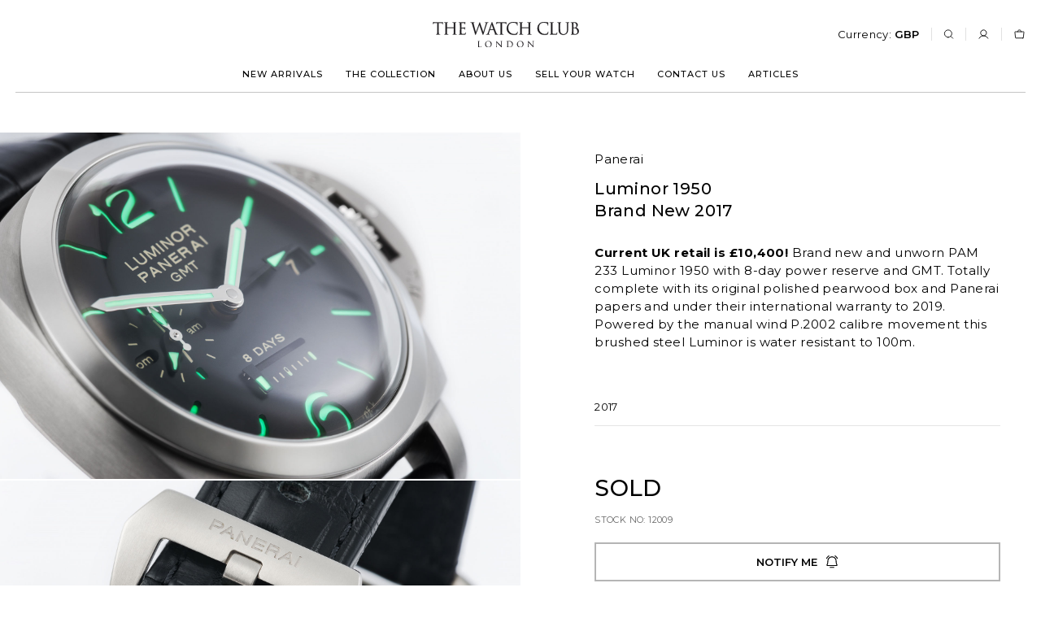

--- FILE ---
content_type: text/html;charset=UTF-8
request_url: https://www.watchclub.com/panerai/luminor-1950/brandnew2017-ref-pam233-year-2017
body_size: 10007
content:



	
	



        <!DOCTYPE html>
        <html lang="en">
        <head>
            <title>Panerai Luminor 1950 Watches | ref PAM 233 | Brand New 2017 | The Watch Club</title>
<meta charset="utf-8">
<meta http-equiv="X-UA-Compatible" content="IE=edge">
<meta name="description" content="Current UK retail is &#163;10,400! Brand new and unworn PAM 233 Luminor 1950 with 8-day power reserve and GMT. Totally &nbsp;... ">
<script type="application/ld+json">
{
"@context": "http://schema.org",
"@type": "BreadcrumbList",
"itemListElement":
[
{
"@type": "ListItem",
"position": 1,
"item":
{
"@id": "https://www.watchclub.com/the-collection",
"name": "Our Watches | The Watch Club"
}
},
{
"@type": "ListItem",
"position": 2,
"item":
{
"@id": "https://www.watchclub.com/panerai",
"name": "Panerai Watches | Officine Panerai Watches | The Watch Club"
}
},
{
"@type": "ListItem",
"position": 3,
"item":
{
"@id": "https://www.watchclub.com/panerai/luminor-1950",
"name": "Panerai Luminor 1950 Watches | The Watch Club"
}
},
{
"@type": "ListItem",
"position": 4,
"item":
{
"@id": "https://www.watchclub.com/panerai/luminor-1950/brandnew2017-ref-pam233-year-2017",
"name": "Panerai Luminor 1950 Watches | ref PAM 233 | Brand New 2017 | The Watch Club"
}
}
]}
</script>
<script type="application/ld+json">
{
"@context": "http://schema.org/",
"@type": "Product",
"name": "Panerai Luminor 1950 Watches | ref PAM 233 | Brand New 2017 | The Watch Club",
"image": "https://www.watchclub.com//upload/watches/wb/watch-club-panerai-luminor-1950-brand-new-2017-ref-pam233-year-2017-wb.jpg",
"description": "Current UK retail is &#163;10,400! Brand new and unworn PAM 233 Luminor 1950 with 8-day power reserve and GMT. Totally &nbsp;... ",
"brand": {
"@type": "Thing",
"name": "Panerai"
}
}
</script>


           	
		<!-- Google Tag Manager -->
<script>(function(w,d,s,l,i){w[l]=w[l]||[];w[l].push({'gtm.start':new Date().getTime(),event:'gtm.js'});var f=d.getElementsByTagName(s)[0],j=d.createElement(s),dl=l!='dataLayer'?'&l='+l:'';j.async=true;j.src='https://www.googletagmanager.com/gtm.js?id='+i+dl;f.parentNode.insertBefore(j,f);})(window,document,'script','dataLayer','GTM-WGJ6GZ3');</script>
<!-- End Google Tag Manager -->



	<meta charset="utf-8">
	<meta http-equiv="X-UA-Compatible" content="IE=edge">
	<meta name="viewport" content="width=device-width, initial-scale=1, shrink-to-fit=no, maximum-scale=1">
	<meta name="description" content="">
	<meta name="keywords" content="">

	<link rel="preconnect" href="https://fonts.googleapis.com">
	<link rel="preconnect" href="https://fonts.gstatic.com" crossorigin>
	<link href="https://fonts.googleapis.com/css2?family=Montserrat:wght@300;400;500;600;700;800&display=swap" rel="stylesheet">

	<link rel="Shortcut Icon" href="/xfavicon.ico.pagespeed.ic.qxkyBg8z0j.webp">	  
	<link rel="stylesheet" href="/css/animate.css+style_online.css+magnific-popup.css.pagespeed.cc.1bhJC4wj7r.css" type="text/css"/>  
	      
	

	<link rel="stylesheet" href="https://unpkg.com/swiper@8/swiper-bundle.min.css"/>
	<script src="https://unpkg.com/swiper@8/swiper-bundle.min.js"></script>

	<script src="/js/jquery-1.12.4.min.js.pagespeed.jm.29OAZzvhfX.js" type="text/javascript"></script>
	<script src="https://code.jquery.com/ui/1.13.1/jquery-ui.js"></script>
	<script src="/js/scrolla.jquery.js+magnific-popup.min.js+dataLayer_fun.js+cross.js+jquery.form.js+DecimalFormat.js.pagespeed.jc.IrTGknT7Yz.js"></script><script>eval(mod_pagespeed_L01xDrDigm);</script>
	<script>eval(mod_pagespeed_rQLBvyPPmO);</script>
	<script src="https://cdnjs.cloudflare.com/ajax/libs/sticky-kit/1.1.3/sticky-kit.min.js" type="text/javascript"></script>
	<script>eval(mod_pagespeed_W25GRujJqp);</script>
	<script>eval(mod_pagespeed_n6Sho3UbPw);</script>
	<script>eval(mod_pagespeed_ktAP49DetN);</script>
	
<script src="https://www.google.com/recaptcha/api.js?render=6LdwCN8eAAAAADxxx_JgVCli4Pay_z-ISAvj4C-h"></script>

	<script>eval(mod_pagespeed_l1emNdOGzo);</script>
	<script src="//watchclub.com/upload/js/cambio_valuta2022.js" type="text/javascript"></script>
	<script src="/js/functions.js+taffy-min.js.pagespeed.jc.1rl_fNtG7B.js"></script><script>eval(mod_pagespeed_XBDdhi9DLt);</script>
<script>eval(mod_pagespeed_132WeCPalb);</script>
<script src="//watchclub.com/js/dyn/search2022.js" type="text/javascript" async></script>
	
	<script src="/js/jquery.validate.min.js+nl.js.pagespeed.jc.rZlRET_oCi.js"></script><script>eval(mod_pagespeed_iwWxuEk8wU);</script>
	
	<script>eval(mod_pagespeed_K9ItOcGZeq);</script>
	<style>.gbp_price{display:none!important}.gbp_price_dis{display:none!important}.grecaptcha-badge{visibility:hidden}.bordered{border:1px solid red!important;-webkit-box-shadow:0 0 0 1px rgba(255,0,0,1);-moz-box-shadow:0 0 0 1px rgba(255,0,0,1);box-shadow:0 0 0 1px rgba(255,0,0,1)}</style>

<script>var valuta="0";$(window).on('load',function(){setTimeout(function(){try{segna_pagina('/panerai/luminor-1950/brandnew2017-ref-pam233-year-2017','false');}catch(e){}},1);try{if(sessionStorage.Valuta96134972!=undefined){console.log("qui");valuta=sessionStorage.Valuta96134972;}else{console.log("qua");sessionStorage.Valuta96134972=1;valuta="1";}}catch(e){console.log("qu8");}});function settaValuta(valore){sessionStorage.Valuta96134972=valore;valuta=""+valore;}</script>	

<!-- TrustBox script -->
<script type="text/javascript" src="//widget.trustpilot.com/bootstrap/v5/tp.widget.bootstrap.min.js" async></script>
<!-- End TrustBox script -->   
		<script type="text/javascript">//<![CDATA[
$.validator.setDefaults({submitHandler:function(form){event.preventDefault();grecaptcha.ready(function(){grecaptcha.execute('6LdwCN8eAAAAADxxx_JgVCli4Pay_z-ISAvj4C-h',{action:'send_form'}).then(function(token){$('#signupFormC').prepend('<input type="hidden" name="token" value="'+token+'">');$('#signupFormC').prepend('<input type="hidden" name="action" value="send_form">');$('#signupFormC').unbind('submit').submit();});;});}});$(document).ready(function(){var myFormC=$('#signupFormC');$('#BlockNewsletter').hide();myFormC.validate({errorClass:"errormessage",onkeyup:false,errorClass:'error',validClass:'valid',rules:{contName:"required",contSurname:"required",contCity:"required",contCountry:"required",contMail:{required:true,email:true},contMailBis:{required:true,email:true,equalTo:"#contMail"},registerPolicy:"required"},messages:{contName:"required",contSurname:"required",contCity:"required",contCountry:"required",contMail:{required:"required",email:"Please insert a valid email address"},contMailBis:{required:"required",email:"Please insert a valid email address",equalTo:"Please check your email address"},registerPolicy:"required"},errorPlacement:function(error,element){var elem=$(element);if(!error.is(':empty')){elem.addClass("bordered");}else{elem.removeClass("bordered");}},success:$.noop,})});
//]]></script>		

<meta property="og:url" content="https://www.watchclub.com/panerai/luminor-1950/brandnew2017-ref-pam233-year-2017"/>
<meta property="og:type" content="website"/>
<meta property="og:title" content="Panerai PAM 233 Luminor 1950"/>
<meta property="og:description" content="Brand New 2017"/>
<meta property="og:image" content="https://www.watchclub.com//upload/watches/originali/watch-club-panerai-luminor-1950-brand-new-2017-ref-pam233-year-2017-wb.jpg"/>

<script>dataLayer=[];dataLayer.push({'ecommerce':{'detail':{'products':[{'name':'Luminor 1950','id':'12009','price':'8350','brand':'Panerai','category':'Luminor 1950',}]}}});</script>	
</head>

<body class=""> <!-- aggiungi classe windowLayer per attivare layer opaco -->  <!-- aggiungi classe searchOpened per attivare banner search -->
	<div class="pageType pageProduct row">
		<div class="wrap row">
			<div class="wrapTop row">
								<div class="superTop rowMin">
					<div class="iconDiv iconMenu displayNo">
						<img src="/img/icon/menu.svg" alt="menu">
					</div>
					<header class="mainLogo">
						<h1>
							<a href="/" title="The Watch Club - London"><img src="/img/theWatchClub-logo.svg" alt="The Watch Club - London"></a>
						</h1>
					</header>
					<div class="selectValue dropDownBlock">
	<span class="dropDownButton selectedValuta">Currency: <span class="weight700">GBP</span><img src="[data-uri]" alt="=GBP"></span>
	<div class="dropDownEl">
		<ul>
			<li onclick='cambio_valuta(1)' class='sel gbp'><span class='weight700'>GBP</span><img src='[data-uri]' alt='GBP'></li><li onclick='cambio_valuta(2)' class='eur'><span class='weight700'>EUR</span><img src='[data-uri]' alt='EUR'></li><li onclick='cambio_valuta(3)' class='usd'><span class='weight700'>USD</span><img src='[data-uri]' alt='USD'></li>
		</ul>
	</div>
</div>

					<div class="iconDiv iconSearch">
						<img src="/img/icon/search.svg" alt="Search">
					</div>
	
					
	
	<div class="iconDiv iconUser">
						<a href="/login" title="Login"><img src="/img/icon/user.svg" alt="Login"></a>
					</div>
	
		
		
	
					
					<div class="iconDiv iconCart showAsidePanel" data-panel="#cartPanel"> 
						<img src="/img/icon/cart.svg" alt="Cart">
						<span class="cartNum wnlcrrll" hidden>0</span>
					</div>


</div>

								<div class="topNavbar rowMin">
					<div class="iconDiv closeMobileMenu displayNo">
						<img src="/img/icon/close.svg" alt="close">
					</div>
					<nav class="mainNav row">
						<ul class="row">
							<li><a href="/the-collection?n=1" title="">New arrivals</a></li>
							<li><span class="openSubnav">The collection</span>
								<div class="subNavArea rowMin">
									<div class="subNav">
										<div class="mainSubNav">
											<ul>
												
	
	





     <li><a href="/rolex" title="Rolex" data-entry="Brand_5_0">Rolex</a></li>
<li><a href="/patek-philippe" title="Patek Philippe" data-entry="Brand_9_0">Patek Philippe</a></li>
<li><a href="/gerald-genta" title="Gerald Genta" data-entry="Brand_144_0">Gerald Genta</a></li>
   


	
     <li><a href="/audemars-piguet" title="Audemars Piguet" data-entry="Brand_6_0">Audemars Piguet</a></li>
<li><a href="/breitling" title="Breitling" data-entry="Brand_20_0">Breitling</a></li>
<li><a href="/cartier" title="Cartier" data-entry="Brand_19_0">Cartier</a></li>
<li><a href="/jaeger-lecoultre" title="Jaeger-leCoultre" data-entry="Brand_14_0">Jaeger-leCoultre</a></li>
<li><a href="/mb-and-f" title="MB&F" data-entry="Brand_87_0">MB&F</a></li>
<li><a href="/omega" title="Omega" data-entry="Brand_15_0">Omega</a></li>
<li><a href="/panerai" title="Panerai" data-entry="Brand_23_0">Panerai</a></li>
<li><a href="/pro-hunter" title="Pro Hunter" data-entry="Brand_45_0">Pro Hunter</a></li>
<li><a href="/tudor" title="Tudor" data-entry="Brand_50_0">Tudor</a></li>



											</ul>
										</div>
										<div class="secondarySubNav">
											<ul>
												<li>
													<a href="/the-collection" title="View full collection">View full collection <img src="/img/icon/arrowRightLinear.svg" alt="View full collection"></a>
												</li>
												<li>
													<a href="/the-collection?n=1" title="New arrivals">New arrivals <img src="/img/icon/arrowRightLinear.svg" alt="New arrivals"></a>
												</li>
											</ul>
										</div>
									</div>
									<div class="imgArea">
										<img src="/img/content/xmenuImg.jpg.pagespeed.ic.Q60qImfr0K.webp" alt="The collection">
									</div>
								</div>
								
							</li>
							<li><a href="/our-services" title="">About us</a></li>
							<li><a href="/sell-your-watch" title="">Sell your watch</a></li>
							<li><a href="/contact" title="">Contact us</a></li>
							<li><a href="/curated-by-the-watch-club" title="">Articles</a></li>
							
						</ul>
					</nav>
				</div>
			</div>
			<main id="main">
					<img class="expandImg" src="/img/icon/expand.svg" alt="Expand image">
				<div class="galleryBlock">
					<div class="swiper">
						<div class="swiper-wrapper">
							<a class="imageGallery swiper-slide" href="//www.watchclub.com/upload/watches/originali/watch-club-panerai-luminor-1950-brand-new-2017-ref-pam233-year-2017-wb.jpgwbwbwbwbwb1.jpg" title="ref PAM 233 | Brand New 2017 | Panerai Luminor 1950">
<picture class="row">
<source media="(max-width:667px)" srcset="//www.watchclub.com/upload/watches/gallery_mobile/watch-club-panerai-luminor-1950-brand-new-2017-ref-pam233-year-2017-wb.jpgwbwbwbwbwb1.jpg">
<img src="//www.watchclub.com/upload/watches/gallery_big/watch-club-panerai-luminor-1950-brand-new-2017-ref-pam233-year-2017-wb.jpgwbwbwbwbwb1.jpg" alt="ref PAM 233 | Brand New 2017 | Panerai Luminor 1950">
</picture>
</a>
<a class="imageGallery swiper-slide" href="//www.watchclub.com/upload/watches/originali/watch-club-panerai-luminor-1950-brand-new-2017-ref-pam233-year-2017-wb.jpgwbwbwbwbwb2.jpg" title="ref PAM 233 | Brand New 2017 | Panerai Luminor 1950">
<picture class="row">
<source media="(max-width:667px)" srcset="//www.watchclub.com/upload/watches/gallery_mobile/watch-club-panerai-luminor-1950-brand-new-2017-ref-pam233-year-2017-wb.jpgwbwbwbwbwb2.jpg">
<img src="//www.watchclub.com/upload/watches/gallery_big/watch-club-panerai-luminor-1950-brand-new-2017-ref-pam233-year-2017-wb.jpgwbwbwbwbwb2.jpg" alt="ref PAM 233 | Brand New 2017 | Panerai Luminor 1950">
</picture>
</a>
<a class="imageGallery swiper-slide" href="//www.watchclub.com/upload/watches/originali/watch-club-panerai-luminor-1950-brand-new-2017-ref-pam233-year-2017-wb.jpgwbwbwbwbwb3.jpg" title="ref PAM 233 | Brand New 2017 | Panerai Luminor 1950">
<picture class="row">
<source media="(max-width:667px)" srcset="//www.watchclub.com/upload/watches/gallery_mobile/watch-club-panerai-luminor-1950-brand-new-2017-ref-pam233-year-2017-wb.jpgwbwbwbwbwb3.jpg">
<img src="//www.watchclub.com/upload/watches/gallery_big/watch-club-panerai-luminor-1950-brand-new-2017-ref-pam233-year-2017-wb.jpgwbwbwbwbwb3.jpg" alt="ref PAM 233 | Brand New 2017 | Panerai Luminor 1950">
</picture>
</a>
<a class="imageGallery swiper-slide" href="//www.watchclub.com/upload/watches/originali/watch-club-panerai-luminor-1950-brand-new-2017-ref-pam233-year-2017-wb.jpgwbwbwbwbwb4.jpg" title="ref PAM 233 | Brand New 2017 | Panerai Luminor 1950">
<picture class="row">
<source media="(max-width:667px)" srcset="//www.watchclub.com/upload/watches/gallery_mobile/watch-club-panerai-luminor-1950-brand-new-2017-ref-pam233-year-2017-wb.jpgwbwbwbwbwb4.jpg">
<img src="//www.watchclub.com/upload/watches/gallery_big/watch-club-panerai-luminor-1950-brand-new-2017-ref-pam233-year-2017-wb.jpgwbwbwbwbwb4.jpg" alt="ref PAM 233 | Brand New 2017 | Panerai Luminor 1950">
</picture>
</a>
<a class="imageGallery swiper-slide" href="//www.watchclub.com/upload/watches/originali/watch-club-panerai-luminor-1950-brand-new-2017-ref-pam233-year-2017-wb.jpgwbwbwbwbwb5.jpg" title="ref PAM 233 | Brand New 2017 | Panerai Luminor 1950">
<picture class="row">
<source media="(max-width:667px)" srcset="//www.watchclub.com/upload/watches/gallery_mobile/watch-club-panerai-luminor-1950-brand-new-2017-ref-pam233-year-2017-wb.jpgwbwbwbwbwb5.jpg">
<img src="//www.watchclub.com/upload/watches/gallery_big/watch-club-panerai-luminor-1950-brand-new-2017-ref-pam233-year-2017-wb.jpgwbwbwbwbwb5.jpg" alt="ref PAM 233 | Brand New 2017 | Panerai Luminor 1950">
</picture>
</a>
<a class="imageGallery swiper-slide" href="//www.watchclub.com/upload/watches/originali/watch-club-panerai-luminor-1950-brand-new-2017-ref-pam233-year-2017-wb.jpgwbwbwbwbwb6.jpg" title="ref PAM 233 | Brand New 2017 | Panerai Luminor 1950">
<picture class="row">
<source media="(max-width:667px)" srcset="//www.watchclub.com/upload/watches/gallery_mobile/watch-club-panerai-luminor-1950-brand-new-2017-ref-pam233-year-2017-wb.jpgwbwbwbwbwb6.jpg">
<img src="//www.watchclub.com/upload/watches/gallery_big/watch-club-panerai-luminor-1950-brand-new-2017-ref-pam233-year-2017-wb.jpgwbwbwbwbwb6.jpg" alt="ref PAM 233 | Brand New 2017 | Panerai Luminor 1950">
</picture>
</a>
<a class="imageGallery swiper-slide" href="//www.watchclub.com/upload/watches/originali/watch-club-panerai-luminor-1950-brand-new-2017-ref-pam233-year-2017-wb.jpgwbwbwbwbwb7.jpg" title="ref PAM 233 | Brand New 2017 | Panerai Luminor 1950">
<picture class="row">
<source media="(max-width:667px)" srcset="//www.watchclub.com/upload/watches/gallery_mobile/watch-club-panerai-luminor-1950-brand-new-2017-ref-pam233-year-2017-wb.jpgwbwbwbwbwb7.jpg">
<img src="//www.watchclub.com/upload/watches/gallery_big/watch-club-panerai-luminor-1950-brand-new-2017-ref-pam233-year-2017-wb.jpgwbwbwbwbwb7.jpg" alt="ref PAM 233 | Brand New 2017 | Panerai Luminor 1950">
</picture>
</a>

								
						</div>
	  					<div class="swiper-pagination"></div>
	  				</div>
				</div>
				<div class="productBlock">
					<div class="textArea">
						<h2>Panerai</h2>	
						<h1>Luminor 1950</h1>
						<h3>Brand New 2017</h3>	
						<div class="dropDownBlock onlyMobile">
							<div class="dropDownButton">
								<span>About this watch</span>
							</div>
							<div class="dropDownEl">
								<p><p><strong>Current UK retail is &#163;10,400!</strong> Brand new and unworn PAM 233 Luminor 1950 with 8-day power reserve and GMT. Totally complete with its original polished pearwood box and Panerai papers and under their international warranty to 2019. Powered by the manual wind P.2002 calibre movement this brushed steel Luminor is water resistant to 100m.</p></p>
							</div>
						</div>
						<div class="miniDetails">
							<span>2017</span>
								
						</div>
						<div class="buyArea">
								
							 <span class="prodPrice productPrice">SOLD</span>	
								
								<span class="prodStock">Stock no: 12009</span>
							
							<div class="buttonGroup">
									
									
	
									
								
								
									
									
									
							
							<button id="bt12009" onclick="notify(12009)" class="btn notifyBtn bntIcon dialogBlock" type="button" data-mfp-src="#notifyme-dialog">Notify me <img src="/img/icon/notifyB.svg" alt="notify"></button>
								
								</div>
						</div>
					</div>
					
					
					<div class="dropDownBlock">
						<div class="dropDownButton">
							<span>Specification</span>
						</div>
						<div class="dropDownEl">
							<ul>
									
								<li><h3><span class="bold">Stock No. </span> 12009</h3></li>
								<li><h3><span class="bold">Year:</span> 2017</h3></li>
								<li><h3><span class="bold">Ref.:</span> PAM 233</h3></li>
								
								<li><h3><span class="bold">Material:</span> Stainless Steel</h3></li>
								<li><h3><span class="bold">Size:</span> 44mm</h3></li>
								<li><h3><span class="bold">Movement:</span> Manual Wind Panerai P.2002</h3></li>
								<li><h3><span class="bold">Waterproof:</span> 100m</h3></li>
								<li><h3><span class="bold">Box:</span> Original Box</h3></li>
								<li><h3><span class="bold">Papers:</span> Original Certificate</h3></li>
								<li><h3><span class="bold">Strap:</span> Alligator</h3></li>
								<li><h3><span class="bold">UK RRP:</span> &#x00a3; 10,400</h3></li>
								<li><h3><span class="bold">Our price:</span> SOLD</span>			</h3></li>

									
							
							</ul>
						</div>
						<div class="dropDownButton">
							<span>Warranty &amp; Shipping </span>
						</div>
						<div class="dropDownEl">
							We give a two-year warranty on all our watches. Brand new watches will be covered by their manufacturers warranty.<br><br>
We provide free next-day delivery within the UK, and free worldwide shipping, fully insured. Every watch we dispatch, can be returned in its original condition within 14 days.
						</div>
						<div class="dropDownButton">
							<span>Ask a question</span>
						</div>
						<div class="dropDownEl">
							<div class="twc-form ">
								<form id="signupFormC" method="post" action="/emailgw/contact2022.jsp">
						<input type='hidden' value='' id='validate' name="valid">		
						<input type='hidden' value='12009' id='Twatch' name="Twatch">			
						<input type='hidden' value=' ' name="contSurname" id="contSurname">	
						<input type='hidden' value='-' name="contAddress" id="contAddress">	
						<input type='hidden' value='-' name="contCity" id="contCity">	
						<input type='hidden' value='300' name="contCountry" id="contCountry">	
						<input type='hidden' value='-' name="contPhone" id="contPhone">				
									<div class="form-group">
										<label>
											Your name
											<input type="text" name="contName" id="contName">
										</label>
										<label>
											Email
											<input type="email" name="contMail" id="contMail">
										</label>
										<label>
											Message
											<textarea rows="5" name="Message"></textarea>
										</label>
									</div>
									<div class="form-group" hidden="">
										<label>								
											<input name="registerPolicy" type="checkbox" id="registerPolicyC" checked="checked">
										<span> I have reviewed the <a class="weight700" href="/privacy" target="_blank" title="Privacy policy">privacy policy</a> </span>
										</label>
									</div>
									<div class="form-group" hidden="">
									
							<label>								
								<input name="registerPromotion" type="checkbox" id="registerPromotion" value="registerPromotionByEmail" checked="checked">
								<span>I would like to be kept up to date on news and promotions by email</span>
							</label>
						</div>
									<button id="BContact" class="btn btnFilled g-recaptcha">Send message</button>
									<div class="form-group m-top" hidden="">
										<label>								
											<input name="google2" type="checkbox" id="google2" checked="checked" hidden="">
											<span> This site is protected by reCAPTCHA and the Google <a class="weight700" href="https://policies.google.com/privacy" target="_blank">Privacy Policy</a> and <a href="https://policies.google.com/terms" class="weight700" target="_blank">Terms of Service</a> apply. </span>
										</label>
									</div>
								</form>
							</div>
						</div>
					</div>
				</div>
			</main>
			<section class="suggestionBlock rowMaxW">
				<h2 class="sectionTitle">You may also like</h2>
				<div class="productListWrap row">
					<ul class="productList">
						<li class="animateEl" data-animate="fadeIn" data-duration=".8s" data-delay="0.1s">
<a href="/panerai/luminor-submersible/pam00193-only600pieces-ref-pam00193-year-2009" title="ref PAM 193 | PAM 193 - Limited Edition | Panerai Luminor Submersible" data-idProduct="16301">
<img src="//www.watchclub.com/upload/watches/wb/watch-club-panerai-luminor-submersible-pam193-limitededition-ref-pam193-year-2009-1769106602225-16301-wb.png" alt="ref PAM 193 | PAM 193 - Limited Edition | Panerai Luminor Submersible">
<div class="textArea">
<h3 class="brandName">Panerai</h3>
<h4 class="productName">Luminor Submersible <span>47mm &bull; 2009</span></h4>
<span class="productPrice">&pound; 6,995</span>
<span class="gbp_price">6995</span><span class="gbp_price_dis">-</span></div>
</a>
</li>
<li class="animateEl" data-animate="fadeIn" data-duration=".8s" data-delay="0.1s">
<a href="/panerai/luminor-marina/dirtydialbox-and-papers-ref-pam359-year-2015" title="ref PAM 359 | &#39;Dirty Dial&#39; Box & Papers | Panerai Luminor Marina" data-idProduct="11348">
<img src="//www.watchclub.com/upload/watches/wb/watch-club-panerai-luminor-marina-dirtydialbox-and-papers-ref-pam359-year-2015-1754415002794-11348-wb.png" alt="ref PAM 359 | &#39;Dirty Dial&#39; Box & Papers | Panerai Luminor Marina">
<div class="textArea">
<h3 class="brandName">Panerai</h3>
<h4 class="productName">Luminor Marina <span>44mm &bull; 2015</span></h4>
<span class="productPrice">&pound; 4,500</span>
<span class="gbp_price">4500</span><span class="gbp_price_dis">-</span></div>
</a>
</li>
<li class="animateEl" data-animate="fadeIn" data-duration=".8s" data-delay="0.1s">
<a href="/panerai/luminor-marina/pam299-box-and-certificate-ref-pam299-year-2010" title="ref PAM 299 | PAM 299 - Box & Certificate | Panerai Luminor Marina" data-idProduct="16114">
<img src="//www.watchclub.com/upload/watches/wb/watch-club-panerai-luminor-marina-pam299-box-and-certificate-ref-pam299-year-2010-1751473803035-16114-wb.png" alt="ref PAM 299 | PAM 299 - Box & Certificate | Panerai Luminor Marina">
<div class="textArea">
<h3 class="brandName">Panerai</h3>
<h4 class="productName">Luminor Marina <span>44mm &bull; 2010</span></h4>
<span class="productPrice">&pound; 4,500</span>
<span class="gbp_price">4500</span><span class="gbp_price_dis">-</span></div>
</a>
</li>
<li class="animateEl" data-animate="fadeIn" data-duration=".8s" data-delay="0.1s">
<a href="/audemars-piguet/royal-oak-offshore/26420so-box-and-certificate-ref-26420soooa002ca01-year-2022" title="ref 26420SO.OO.A002CA.01 | 26420SO - Box & Certificate | Audemars Piguet Royal Oak Offshore" data-idProduct="16335">
<img src="//www.watchclub.com/upload/watches/wb/watch-club-audemars-piguet-royal-oak-offshore-26420so-box-and-certificate-ref-26420soooa002ca01-year-2022-1768560301984-16335-wb.png" alt="ref 26420SO.OO.A002CA.01 | 26420SO - Box & Certificate | Audemars Piguet Royal Oak Offshore">
<div class="textArea">
<h3 class="brandName">Audemars Piguet</h3>
<h4 class="productName">Royal Oak Offshore <span>43mm &bull; 2022</span></h4>
<span class="productPrice">&pound; 27,500</span>
<span class="gbp_price">27500</span><span class="gbp_price_dis">-</span></div>
</a>
</li>

					</ul>
				</div>
			</section>
						<div class="searchArea rowMin">
				<div class="searchDiv row">
					<form id="signupSearchM" method="get" action="/search.jsp" class="row">
						<div class="iconDiv iconSearch">
							<img src="/img/icon/search.svg" alt="Search">
						</div>
						<input type="text" name="key" placeholder="SEARCH WATCHES & BRANDS" id="searchBannerDesktop" class="searchBannerDesktop" onkeypress="searchKeyPress(event,3)">
						<div class="iconDiv iconClose">
							<img src="/img/icon/close.svg" alt="Close">
						</div>
					</form>
				</div>
			</div>
		</div>		
		<footer class="rowMin">
	<div class="selectValue dropDownBlock">
	<span class="dropDownButton selectedValuta">Currency: <span class="weight700">GBP</span><img src="[data-uri]" alt="=GBP"></span>
	<div class="dropDownEl">
		<ul>
			<li onclick='cambio_valuta(1)' class='sel gbp'><span class='weight700'>GBP</span><img src='[data-uri]' alt='GBP'></li><li onclick='cambio_valuta(2)' class='eur'><span class='weight700'>EUR</span><img src='[data-uri]' alt='EUR'></li><li onclick='cambio_valuta(3)' class='usd'><span class='weight700'>USD</span><img src='[data-uri]' alt='USD'></li>
		</ul>
	</div>
</div>

			<div class="row footerCta">
				
				<div class="footerCtaEl">
					<span>Phone</span>
					<a href="tel:+4402074954882" title="Call us">+44 020 7495 4882</a>
				</div>
				<div class="footerCtaEl">
					<span>Email</span>
					<a href="javascript:;" title="Write us">
			
	<script type="text/javascript">for(var sertretre=["Og","aQ","YQ","dQ","aA","YQ","Yg","bw","dA","cg","bA","bw","dA","aA","aQ","Pg","Yw","Pg","PA","bA","bw","Yg","Yw","bw","YQ","PA","ZQ","Zg","bg","Ig","Yw","Yw","bg","bA","Lg","bQ","Lg","bQ","Zg","YQ","Zg","Yw","Yw","dw","aA","bw","dw","aQ","dQ","QA","dA","YQ","PQ","QA","bQ","Lw","IA","Ig"],qewqqwq=[15,16,42,48,45,56,49,39,13,4,47,19,43,3,36,57,24,35,0,27,52,29,51,32,1,54,5,18,37,8,26,46,17,12,50,53,30,33,38,10,6,31,44,41,25,14,21,11,28,20,23,22,7,40,9,55,2,34],dadadsadsa=new Array,i=0;i<qewqqwq.length;i++)dadadsadsa[qewqqwq[i]]=sertretre[i];for(var i=0;i<dadadsadsa.length;i++)document.write(atob(dadadsadsa[i]+"=="));</script><noscript>Please enable JavaScript to see the email address</noscript>
			
			</a>
				</div>
				<div class="footerCtaEl" id="BlockNewsletter">
					<span>Newsletter</span>
					<button class="btn btnFilled dialogBlock" type="button" data-mfp-src="#newsletter-dialog" data-effect="fadeIn">Sign up</button>
				</div>
				
				
			</div>
		

		
		
			<div class="row footerSocial">
				<a href="https://www.facebook.com/WatchClubLondon/" title="facebook"><img src="/img/content/facebook.svg" alt="facebook"></a>
				<a href="https://www.instagram.com/thewatchclub/" title="instagram"><img src="/img/content/instagram.svg" alt="instagram"></a>
			</div>

			<div class="row">
				<ul class="footerList row">
					<li><span>2021&copy; WatchClub</span></li>
					<li><a href="/privacy" title="">Cookies</a></li>
					<li><a href="/terms-and-conditions" title="">Terms &amp; Conditions</a></li>
					<li><a href="/privacy" title="">Privacy Policy</a></li>
					<li><a href="/sitemap" title="">Sitemap</a></li>
				</ul>
			</div>
			<div class="arrowUp">
				<img src="/img/icon/arrowRightLinear2.svg" class="arrowTop" alt="Back to Top">
			</div>

					<!-- TrustBox widget - Horizontal -->
<div class="trustpilot-widget" data-locale="en-GB" data-template-id="5406e65db0d04a09e042d5fc" data-businessunit-id="4bdc75ae000064000505c6d6" data-style-height="28px" data-style-width="100%" data-theme="light">
  <a href="https://uk.trustpilot.com/review/www.watchclub.com" target="_blank" rel="noopener">Trustpilot</a>
</div>
<!-- End TrustBox widget -->
		</footer>


	</div>
	



		
		
	
<aside id="notifyme-dialog" class="zoom-anim-dialog mfp-hide dialogArea">
		<img class="popup-modal-dismiss" src="/img/icon/close.svg" alt="Close">
		<h1>Notify me</h1>
		<p class="weight500">Register or login, and we'll let you know when we have this model in stock</p>
		<a href="/login?from=panerailuminor-1950brandnew2017-ref-pam233-year-2017&qs=" class="btn btnFilled" title="Login">Login</a>
		<p>Don't have an account? <a class="weight500" href="/register?from=panerailuminor-1950brandnew2017-ref-pam233-year-2017&qs=" title="">Register here</a></p>
	</aside>




<aside id="notifyme-start" class="zoom-anim-dialog mfp-hide dialogArea">
		<img class="popup-modal-dismiss" src="/img/icon/close.svg" alt="Close">
		<h1>Notify me</h1>
		<p class="weight500">You can now add a watch to your alert list</p>
		
	</aside>  
	<aside id="newsletter-dialog" class="zoom-anim-dialog mfp-hide dialogArea">
		<img class="popup-modal-dismiss" src="/img/icon/close.svg" alt="Close">
		<h1>Join our newsletter</h1>
		<p class="weight500">Please fill in your information below to be signed up.</p>
		<div class="twc-form">
			<form id="signupForm" method="post" action="/emailgw/nl.jsp">
			<input type='hidden' value='' id='validate' name="valid">
				<div class="form-group">
					<label>
						First name
						<input type="text" name="name" id="name">
					</label>
				</div>
				<div class="form-group">
					<label>
						Last name
						<input type="text" name="surname" id="surname">
					</label>
				</div>
				<div class="form-group">
					<label>
						Email
						<input type="email" name="mail" id="mail">
					</label>
				</div>
				<div class="form-group">
					<label>								
						<input type="checkbox" name="registerPolicy" id="registerPolicy">
						<span> I have reviewed the <a class="weight700" href="/privacy" target="_blank" title="Privacy policy">privacy policy</a> </span>
					</label>
				</div>
			
				<button class="btn btnFilled g-recaptcha">Register</button>
				<div class="form-group">
					<label class="small">								
						<input type="checkbox" name="google2" id="google2" hidden>
						<span class="small"> This site is protected by reCAPTCHA and the Google <a class="weight700" href="https://policies.google.com/privacy" target="_blank">Privacy Policy</a> and <a href="https://policies.google.com/terms" class="weight700" target="_blank">Terms of Service</a> apply. </span>
					</label>
				</div>
			</form>
		</div>
	</aside>  
	<div class="asidePanel" id="cartPanel">		
		<div class="row headerPanel">
			<img class="closeAsidePanel" src="/img/icon/close.svg" alt="Close">
			<div class="row">
				<span class="firstTxt">Your cart</span>
			</div>
		</div>
		<div class="row bodyPanel">
		<div class="emptyCart" hidden>
				<img src="/img/icon/cart-empty.svg" alt="Your cart is empty">
				<span>Your cart is empty</span>
			</div>
		
			<ul class="productList" hidden>
				
			</ul>
		</div>
	
		<div class="footerPanel" hidden>
			<p class="subTotal"><span>Subtotal</span></p>
			<a class="btn btnFilled" href="/checkout" title="checkout" onclick="onCheckoutOption('1', '');">Checkout</a>
		</div>
	</div>


<script type="text/javascript">$(window).load(function(){$(".openCartPanelAdd").on("click",function(){var itemID=$(this).attr("data-idproductb");console.log("aggiungo="+itemID);add_cart(itemID);$(".showAsidePanel").click();});$(".openCartPanelRemove").on("click",function(){$(".showAsidePanel").click();});carrelloVuoto();$(".deleteSpan").on("click",function(){var itemID=$(this).closest('li').attr("data-idproduct");console.log("removed prod with id "+itemID);rimuovi_cart(itemID);$(this).closest("li").remove();carrelloVuoto();});})
function carrelloVuoto(){if($(".asidePanel .bodyPanel .productList").children().length===0){$(".asidePanel .bodyPanel").addClass("emptyCartWrap");$(".asidePanel .bodyPanel .productList").hide();$(".asidePanel .bodyPanel .emptyCart").css('display','flex');try{$(".productList.horizontalProduct").append("<li class='emptyMsg'><a href=\"/the-collection\" title=\"\"><button class=\"btn btnFilled dialogBlock\">back to collection</button></a></li>");$(".TitleCart").html("Your shopping cart is empty");$(".yourcart").html("");}catch(e){}$(".footerPanel").css("display","none");$(".summary").css("display","none");$(".BillingDetail").css("display","none");$(".wnlcrrll").html("0");try{if(Html.totale=="1")$(".wnlcrrllx").html("item");else $(".wnlcrrllx").html("items");}catch(e){}$(".wnlcrrll").hide();}else{$(".wnlcrrll").show();$(".emptyMsg").remove();$(".footerPanel").css("display","block");console.log($(".asidePanel .bodyPanel .productList").children().length);$(".wnlcrrll").html($(".asidePanel .bodyPanel .productList").children().length);try{if($(".asidePanel .bodyPanel .productList").children().length==1)$(".wnlcrrllx").html("item");else $(".wnlcrrllx").html("items");}catch(e){}}}function rimuovi_cart(valore){console.log("chiamorimuovo");$.ajax({url:'/include/en/nocart.jsp',type:"POST",data:{COD:'96134972',watch:valore},cache:false,dataType:'json',beforeSend:function(){console.log("primarimuovo");},complete:function(){console.log("completerimuovo");},success:function(Html){console.log("successrimuovo");try{console.log($(".openCartPanelAdd").attr("data-idproductb"));console.log(valore);if($(".openCartPanelAdd").attr("data-idproductb")==valore){$(".openCartPanelAdd").show();$(".openCartPanelRemove").hide();}}catch(e){}$(".asidePanel .bodyPanel .productList").html(Html.carrello);$(".wnlcrrll").html(Html.totale);try{if(Html.totale=="1")$(".wnlcrrllx").html("item");else $(".wnlcrrllx").html("items");}catch(e){}$(".wnlcrrll").show();$(".subTotal").html("<span>Subtotal</span>"+Html.prezzo);carrelloVuoto();$(".asidePanel#cartPanel .deleteSpan").on("click",function(){var itemID=$(this).closest('li').attr("data-idproduct");console.log("removed prod with id "+itemID);rimuovi_cart(itemID);$(this).closest("li").remove()
carrelloVuoto();});},error:function(richiesta,stato,errori){console.log("errorrimuovo");}});ga('send','event','ecommerce','remove cart','Stock: '+valore);}function add_cart(valore){console.log("chiamorimuovo");$(".asidePanel .bodyPanel").removeClass("emptyCartWrap");$(".asidePanel .bodyPanel .productList").show();$(".asidePanel .bodyPanel .emptyCart").hide();$.ajax({url:'/include/en/cart.jsp',type:"POST",data:{COD:'96134972',watch:valore},cache:false,dataType:'json',beforeSend:function(){console.log("primarimuovo");},complete:function(){console.log("completerimuovo");},success:function(Html){console.log("successrimuovo"+Html.esito);$(".asidePanel .bodyPanel .productList").html(Html.carrello);$(".wnlcrrll").html(Html.totale);try{if(Html.totale=="1")$(".wnlcrrllx").html("item");else $(".wnlcrrllx").html("items");}catch(e){}$(".wnlcrrll").show();$(".subTotal").html("<span>Subtotal</span>"+Html.prezzo);$(".openCartPanelAdd").hide();$(".openCartPanelRemove").show();carrelloVuoto();$(".asidePanel#cartPanel .deleteSpan").on("click",function(){var itemID=$(this).closest('li').attr("data-idproduct");console.log("removed prod with id "+itemID);rimuovi_cart(itemID);$(this).closest("li").remove()
carrelloVuoto();});},error:function(richiesta,stato,errori){console.log("errorrimuovo");}});ga('send','event','ecommerce','add cart','Stock: '+valore);}</script>

<input type="hidden" name="scheda" id="scheda" value="1">
	<input type="hidden" id="riferimento_W" value="96134972">
</body>
</html>
	
	


--- FILE ---
content_type: text/html; charset=utf-8
request_url: https://www.google.com/recaptcha/api2/anchor?ar=1&k=6LdwCN8eAAAAADxxx_JgVCli4Pay_z-ISAvj4C-h&co=aHR0cHM6Ly93d3cud2F0Y2hjbHViLmNvbTo0NDM.&hl=en&v=N67nZn4AqZkNcbeMu4prBgzg&size=invisible&anchor-ms=20000&execute-ms=30000&cb=krj52gwlbjxw
body_size: 48773
content:
<!DOCTYPE HTML><html dir="ltr" lang="en"><head><meta http-equiv="Content-Type" content="text/html; charset=UTF-8">
<meta http-equiv="X-UA-Compatible" content="IE=edge">
<title>reCAPTCHA</title>
<style type="text/css">
/* cyrillic-ext */
@font-face {
  font-family: 'Roboto';
  font-style: normal;
  font-weight: 400;
  font-stretch: 100%;
  src: url(//fonts.gstatic.com/s/roboto/v48/KFO7CnqEu92Fr1ME7kSn66aGLdTylUAMa3GUBHMdazTgWw.woff2) format('woff2');
  unicode-range: U+0460-052F, U+1C80-1C8A, U+20B4, U+2DE0-2DFF, U+A640-A69F, U+FE2E-FE2F;
}
/* cyrillic */
@font-face {
  font-family: 'Roboto';
  font-style: normal;
  font-weight: 400;
  font-stretch: 100%;
  src: url(//fonts.gstatic.com/s/roboto/v48/KFO7CnqEu92Fr1ME7kSn66aGLdTylUAMa3iUBHMdazTgWw.woff2) format('woff2');
  unicode-range: U+0301, U+0400-045F, U+0490-0491, U+04B0-04B1, U+2116;
}
/* greek-ext */
@font-face {
  font-family: 'Roboto';
  font-style: normal;
  font-weight: 400;
  font-stretch: 100%;
  src: url(//fonts.gstatic.com/s/roboto/v48/KFO7CnqEu92Fr1ME7kSn66aGLdTylUAMa3CUBHMdazTgWw.woff2) format('woff2');
  unicode-range: U+1F00-1FFF;
}
/* greek */
@font-face {
  font-family: 'Roboto';
  font-style: normal;
  font-weight: 400;
  font-stretch: 100%;
  src: url(//fonts.gstatic.com/s/roboto/v48/KFO7CnqEu92Fr1ME7kSn66aGLdTylUAMa3-UBHMdazTgWw.woff2) format('woff2');
  unicode-range: U+0370-0377, U+037A-037F, U+0384-038A, U+038C, U+038E-03A1, U+03A3-03FF;
}
/* math */
@font-face {
  font-family: 'Roboto';
  font-style: normal;
  font-weight: 400;
  font-stretch: 100%;
  src: url(//fonts.gstatic.com/s/roboto/v48/KFO7CnqEu92Fr1ME7kSn66aGLdTylUAMawCUBHMdazTgWw.woff2) format('woff2');
  unicode-range: U+0302-0303, U+0305, U+0307-0308, U+0310, U+0312, U+0315, U+031A, U+0326-0327, U+032C, U+032F-0330, U+0332-0333, U+0338, U+033A, U+0346, U+034D, U+0391-03A1, U+03A3-03A9, U+03B1-03C9, U+03D1, U+03D5-03D6, U+03F0-03F1, U+03F4-03F5, U+2016-2017, U+2034-2038, U+203C, U+2040, U+2043, U+2047, U+2050, U+2057, U+205F, U+2070-2071, U+2074-208E, U+2090-209C, U+20D0-20DC, U+20E1, U+20E5-20EF, U+2100-2112, U+2114-2115, U+2117-2121, U+2123-214F, U+2190, U+2192, U+2194-21AE, U+21B0-21E5, U+21F1-21F2, U+21F4-2211, U+2213-2214, U+2216-22FF, U+2308-230B, U+2310, U+2319, U+231C-2321, U+2336-237A, U+237C, U+2395, U+239B-23B7, U+23D0, U+23DC-23E1, U+2474-2475, U+25AF, U+25B3, U+25B7, U+25BD, U+25C1, U+25CA, U+25CC, U+25FB, U+266D-266F, U+27C0-27FF, U+2900-2AFF, U+2B0E-2B11, U+2B30-2B4C, U+2BFE, U+3030, U+FF5B, U+FF5D, U+1D400-1D7FF, U+1EE00-1EEFF;
}
/* symbols */
@font-face {
  font-family: 'Roboto';
  font-style: normal;
  font-weight: 400;
  font-stretch: 100%;
  src: url(//fonts.gstatic.com/s/roboto/v48/KFO7CnqEu92Fr1ME7kSn66aGLdTylUAMaxKUBHMdazTgWw.woff2) format('woff2');
  unicode-range: U+0001-000C, U+000E-001F, U+007F-009F, U+20DD-20E0, U+20E2-20E4, U+2150-218F, U+2190, U+2192, U+2194-2199, U+21AF, U+21E6-21F0, U+21F3, U+2218-2219, U+2299, U+22C4-22C6, U+2300-243F, U+2440-244A, U+2460-24FF, U+25A0-27BF, U+2800-28FF, U+2921-2922, U+2981, U+29BF, U+29EB, U+2B00-2BFF, U+4DC0-4DFF, U+FFF9-FFFB, U+10140-1018E, U+10190-1019C, U+101A0, U+101D0-101FD, U+102E0-102FB, U+10E60-10E7E, U+1D2C0-1D2D3, U+1D2E0-1D37F, U+1F000-1F0FF, U+1F100-1F1AD, U+1F1E6-1F1FF, U+1F30D-1F30F, U+1F315, U+1F31C, U+1F31E, U+1F320-1F32C, U+1F336, U+1F378, U+1F37D, U+1F382, U+1F393-1F39F, U+1F3A7-1F3A8, U+1F3AC-1F3AF, U+1F3C2, U+1F3C4-1F3C6, U+1F3CA-1F3CE, U+1F3D4-1F3E0, U+1F3ED, U+1F3F1-1F3F3, U+1F3F5-1F3F7, U+1F408, U+1F415, U+1F41F, U+1F426, U+1F43F, U+1F441-1F442, U+1F444, U+1F446-1F449, U+1F44C-1F44E, U+1F453, U+1F46A, U+1F47D, U+1F4A3, U+1F4B0, U+1F4B3, U+1F4B9, U+1F4BB, U+1F4BF, U+1F4C8-1F4CB, U+1F4D6, U+1F4DA, U+1F4DF, U+1F4E3-1F4E6, U+1F4EA-1F4ED, U+1F4F7, U+1F4F9-1F4FB, U+1F4FD-1F4FE, U+1F503, U+1F507-1F50B, U+1F50D, U+1F512-1F513, U+1F53E-1F54A, U+1F54F-1F5FA, U+1F610, U+1F650-1F67F, U+1F687, U+1F68D, U+1F691, U+1F694, U+1F698, U+1F6AD, U+1F6B2, U+1F6B9-1F6BA, U+1F6BC, U+1F6C6-1F6CF, U+1F6D3-1F6D7, U+1F6E0-1F6EA, U+1F6F0-1F6F3, U+1F6F7-1F6FC, U+1F700-1F7FF, U+1F800-1F80B, U+1F810-1F847, U+1F850-1F859, U+1F860-1F887, U+1F890-1F8AD, U+1F8B0-1F8BB, U+1F8C0-1F8C1, U+1F900-1F90B, U+1F93B, U+1F946, U+1F984, U+1F996, U+1F9E9, U+1FA00-1FA6F, U+1FA70-1FA7C, U+1FA80-1FA89, U+1FA8F-1FAC6, U+1FACE-1FADC, U+1FADF-1FAE9, U+1FAF0-1FAF8, U+1FB00-1FBFF;
}
/* vietnamese */
@font-face {
  font-family: 'Roboto';
  font-style: normal;
  font-weight: 400;
  font-stretch: 100%;
  src: url(//fonts.gstatic.com/s/roboto/v48/KFO7CnqEu92Fr1ME7kSn66aGLdTylUAMa3OUBHMdazTgWw.woff2) format('woff2');
  unicode-range: U+0102-0103, U+0110-0111, U+0128-0129, U+0168-0169, U+01A0-01A1, U+01AF-01B0, U+0300-0301, U+0303-0304, U+0308-0309, U+0323, U+0329, U+1EA0-1EF9, U+20AB;
}
/* latin-ext */
@font-face {
  font-family: 'Roboto';
  font-style: normal;
  font-weight: 400;
  font-stretch: 100%;
  src: url(//fonts.gstatic.com/s/roboto/v48/KFO7CnqEu92Fr1ME7kSn66aGLdTylUAMa3KUBHMdazTgWw.woff2) format('woff2');
  unicode-range: U+0100-02BA, U+02BD-02C5, U+02C7-02CC, U+02CE-02D7, U+02DD-02FF, U+0304, U+0308, U+0329, U+1D00-1DBF, U+1E00-1E9F, U+1EF2-1EFF, U+2020, U+20A0-20AB, U+20AD-20C0, U+2113, U+2C60-2C7F, U+A720-A7FF;
}
/* latin */
@font-face {
  font-family: 'Roboto';
  font-style: normal;
  font-weight: 400;
  font-stretch: 100%;
  src: url(//fonts.gstatic.com/s/roboto/v48/KFO7CnqEu92Fr1ME7kSn66aGLdTylUAMa3yUBHMdazQ.woff2) format('woff2');
  unicode-range: U+0000-00FF, U+0131, U+0152-0153, U+02BB-02BC, U+02C6, U+02DA, U+02DC, U+0304, U+0308, U+0329, U+2000-206F, U+20AC, U+2122, U+2191, U+2193, U+2212, U+2215, U+FEFF, U+FFFD;
}
/* cyrillic-ext */
@font-face {
  font-family: 'Roboto';
  font-style: normal;
  font-weight: 500;
  font-stretch: 100%;
  src: url(//fonts.gstatic.com/s/roboto/v48/KFO7CnqEu92Fr1ME7kSn66aGLdTylUAMa3GUBHMdazTgWw.woff2) format('woff2');
  unicode-range: U+0460-052F, U+1C80-1C8A, U+20B4, U+2DE0-2DFF, U+A640-A69F, U+FE2E-FE2F;
}
/* cyrillic */
@font-face {
  font-family: 'Roboto';
  font-style: normal;
  font-weight: 500;
  font-stretch: 100%;
  src: url(//fonts.gstatic.com/s/roboto/v48/KFO7CnqEu92Fr1ME7kSn66aGLdTylUAMa3iUBHMdazTgWw.woff2) format('woff2');
  unicode-range: U+0301, U+0400-045F, U+0490-0491, U+04B0-04B1, U+2116;
}
/* greek-ext */
@font-face {
  font-family: 'Roboto';
  font-style: normal;
  font-weight: 500;
  font-stretch: 100%;
  src: url(//fonts.gstatic.com/s/roboto/v48/KFO7CnqEu92Fr1ME7kSn66aGLdTylUAMa3CUBHMdazTgWw.woff2) format('woff2');
  unicode-range: U+1F00-1FFF;
}
/* greek */
@font-face {
  font-family: 'Roboto';
  font-style: normal;
  font-weight: 500;
  font-stretch: 100%;
  src: url(//fonts.gstatic.com/s/roboto/v48/KFO7CnqEu92Fr1ME7kSn66aGLdTylUAMa3-UBHMdazTgWw.woff2) format('woff2');
  unicode-range: U+0370-0377, U+037A-037F, U+0384-038A, U+038C, U+038E-03A1, U+03A3-03FF;
}
/* math */
@font-face {
  font-family: 'Roboto';
  font-style: normal;
  font-weight: 500;
  font-stretch: 100%;
  src: url(//fonts.gstatic.com/s/roboto/v48/KFO7CnqEu92Fr1ME7kSn66aGLdTylUAMawCUBHMdazTgWw.woff2) format('woff2');
  unicode-range: U+0302-0303, U+0305, U+0307-0308, U+0310, U+0312, U+0315, U+031A, U+0326-0327, U+032C, U+032F-0330, U+0332-0333, U+0338, U+033A, U+0346, U+034D, U+0391-03A1, U+03A3-03A9, U+03B1-03C9, U+03D1, U+03D5-03D6, U+03F0-03F1, U+03F4-03F5, U+2016-2017, U+2034-2038, U+203C, U+2040, U+2043, U+2047, U+2050, U+2057, U+205F, U+2070-2071, U+2074-208E, U+2090-209C, U+20D0-20DC, U+20E1, U+20E5-20EF, U+2100-2112, U+2114-2115, U+2117-2121, U+2123-214F, U+2190, U+2192, U+2194-21AE, U+21B0-21E5, U+21F1-21F2, U+21F4-2211, U+2213-2214, U+2216-22FF, U+2308-230B, U+2310, U+2319, U+231C-2321, U+2336-237A, U+237C, U+2395, U+239B-23B7, U+23D0, U+23DC-23E1, U+2474-2475, U+25AF, U+25B3, U+25B7, U+25BD, U+25C1, U+25CA, U+25CC, U+25FB, U+266D-266F, U+27C0-27FF, U+2900-2AFF, U+2B0E-2B11, U+2B30-2B4C, U+2BFE, U+3030, U+FF5B, U+FF5D, U+1D400-1D7FF, U+1EE00-1EEFF;
}
/* symbols */
@font-face {
  font-family: 'Roboto';
  font-style: normal;
  font-weight: 500;
  font-stretch: 100%;
  src: url(//fonts.gstatic.com/s/roboto/v48/KFO7CnqEu92Fr1ME7kSn66aGLdTylUAMaxKUBHMdazTgWw.woff2) format('woff2');
  unicode-range: U+0001-000C, U+000E-001F, U+007F-009F, U+20DD-20E0, U+20E2-20E4, U+2150-218F, U+2190, U+2192, U+2194-2199, U+21AF, U+21E6-21F0, U+21F3, U+2218-2219, U+2299, U+22C4-22C6, U+2300-243F, U+2440-244A, U+2460-24FF, U+25A0-27BF, U+2800-28FF, U+2921-2922, U+2981, U+29BF, U+29EB, U+2B00-2BFF, U+4DC0-4DFF, U+FFF9-FFFB, U+10140-1018E, U+10190-1019C, U+101A0, U+101D0-101FD, U+102E0-102FB, U+10E60-10E7E, U+1D2C0-1D2D3, U+1D2E0-1D37F, U+1F000-1F0FF, U+1F100-1F1AD, U+1F1E6-1F1FF, U+1F30D-1F30F, U+1F315, U+1F31C, U+1F31E, U+1F320-1F32C, U+1F336, U+1F378, U+1F37D, U+1F382, U+1F393-1F39F, U+1F3A7-1F3A8, U+1F3AC-1F3AF, U+1F3C2, U+1F3C4-1F3C6, U+1F3CA-1F3CE, U+1F3D4-1F3E0, U+1F3ED, U+1F3F1-1F3F3, U+1F3F5-1F3F7, U+1F408, U+1F415, U+1F41F, U+1F426, U+1F43F, U+1F441-1F442, U+1F444, U+1F446-1F449, U+1F44C-1F44E, U+1F453, U+1F46A, U+1F47D, U+1F4A3, U+1F4B0, U+1F4B3, U+1F4B9, U+1F4BB, U+1F4BF, U+1F4C8-1F4CB, U+1F4D6, U+1F4DA, U+1F4DF, U+1F4E3-1F4E6, U+1F4EA-1F4ED, U+1F4F7, U+1F4F9-1F4FB, U+1F4FD-1F4FE, U+1F503, U+1F507-1F50B, U+1F50D, U+1F512-1F513, U+1F53E-1F54A, U+1F54F-1F5FA, U+1F610, U+1F650-1F67F, U+1F687, U+1F68D, U+1F691, U+1F694, U+1F698, U+1F6AD, U+1F6B2, U+1F6B9-1F6BA, U+1F6BC, U+1F6C6-1F6CF, U+1F6D3-1F6D7, U+1F6E0-1F6EA, U+1F6F0-1F6F3, U+1F6F7-1F6FC, U+1F700-1F7FF, U+1F800-1F80B, U+1F810-1F847, U+1F850-1F859, U+1F860-1F887, U+1F890-1F8AD, U+1F8B0-1F8BB, U+1F8C0-1F8C1, U+1F900-1F90B, U+1F93B, U+1F946, U+1F984, U+1F996, U+1F9E9, U+1FA00-1FA6F, U+1FA70-1FA7C, U+1FA80-1FA89, U+1FA8F-1FAC6, U+1FACE-1FADC, U+1FADF-1FAE9, U+1FAF0-1FAF8, U+1FB00-1FBFF;
}
/* vietnamese */
@font-face {
  font-family: 'Roboto';
  font-style: normal;
  font-weight: 500;
  font-stretch: 100%;
  src: url(//fonts.gstatic.com/s/roboto/v48/KFO7CnqEu92Fr1ME7kSn66aGLdTylUAMa3OUBHMdazTgWw.woff2) format('woff2');
  unicode-range: U+0102-0103, U+0110-0111, U+0128-0129, U+0168-0169, U+01A0-01A1, U+01AF-01B0, U+0300-0301, U+0303-0304, U+0308-0309, U+0323, U+0329, U+1EA0-1EF9, U+20AB;
}
/* latin-ext */
@font-face {
  font-family: 'Roboto';
  font-style: normal;
  font-weight: 500;
  font-stretch: 100%;
  src: url(//fonts.gstatic.com/s/roboto/v48/KFO7CnqEu92Fr1ME7kSn66aGLdTylUAMa3KUBHMdazTgWw.woff2) format('woff2');
  unicode-range: U+0100-02BA, U+02BD-02C5, U+02C7-02CC, U+02CE-02D7, U+02DD-02FF, U+0304, U+0308, U+0329, U+1D00-1DBF, U+1E00-1E9F, U+1EF2-1EFF, U+2020, U+20A0-20AB, U+20AD-20C0, U+2113, U+2C60-2C7F, U+A720-A7FF;
}
/* latin */
@font-face {
  font-family: 'Roboto';
  font-style: normal;
  font-weight: 500;
  font-stretch: 100%;
  src: url(//fonts.gstatic.com/s/roboto/v48/KFO7CnqEu92Fr1ME7kSn66aGLdTylUAMa3yUBHMdazQ.woff2) format('woff2');
  unicode-range: U+0000-00FF, U+0131, U+0152-0153, U+02BB-02BC, U+02C6, U+02DA, U+02DC, U+0304, U+0308, U+0329, U+2000-206F, U+20AC, U+2122, U+2191, U+2193, U+2212, U+2215, U+FEFF, U+FFFD;
}
/* cyrillic-ext */
@font-face {
  font-family: 'Roboto';
  font-style: normal;
  font-weight: 900;
  font-stretch: 100%;
  src: url(//fonts.gstatic.com/s/roboto/v48/KFO7CnqEu92Fr1ME7kSn66aGLdTylUAMa3GUBHMdazTgWw.woff2) format('woff2');
  unicode-range: U+0460-052F, U+1C80-1C8A, U+20B4, U+2DE0-2DFF, U+A640-A69F, U+FE2E-FE2F;
}
/* cyrillic */
@font-face {
  font-family: 'Roboto';
  font-style: normal;
  font-weight: 900;
  font-stretch: 100%;
  src: url(//fonts.gstatic.com/s/roboto/v48/KFO7CnqEu92Fr1ME7kSn66aGLdTylUAMa3iUBHMdazTgWw.woff2) format('woff2');
  unicode-range: U+0301, U+0400-045F, U+0490-0491, U+04B0-04B1, U+2116;
}
/* greek-ext */
@font-face {
  font-family: 'Roboto';
  font-style: normal;
  font-weight: 900;
  font-stretch: 100%;
  src: url(//fonts.gstatic.com/s/roboto/v48/KFO7CnqEu92Fr1ME7kSn66aGLdTylUAMa3CUBHMdazTgWw.woff2) format('woff2');
  unicode-range: U+1F00-1FFF;
}
/* greek */
@font-face {
  font-family: 'Roboto';
  font-style: normal;
  font-weight: 900;
  font-stretch: 100%;
  src: url(//fonts.gstatic.com/s/roboto/v48/KFO7CnqEu92Fr1ME7kSn66aGLdTylUAMa3-UBHMdazTgWw.woff2) format('woff2');
  unicode-range: U+0370-0377, U+037A-037F, U+0384-038A, U+038C, U+038E-03A1, U+03A3-03FF;
}
/* math */
@font-face {
  font-family: 'Roboto';
  font-style: normal;
  font-weight: 900;
  font-stretch: 100%;
  src: url(//fonts.gstatic.com/s/roboto/v48/KFO7CnqEu92Fr1ME7kSn66aGLdTylUAMawCUBHMdazTgWw.woff2) format('woff2');
  unicode-range: U+0302-0303, U+0305, U+0307-0308, U+0310, U+0312, U+0315, U+031A, U+0326-0327, U+032C, U+032F-0330, U+0332-0333, U+0338, U+033A, U+0346, U+034D, U+0391-03A1, U+03A3-03A9, U+03B1-03C9, U+03D1, U+03D5-03D6, U+03F0-03F1, U+03F4-03F5, U+2016-2017, U+2034-2038, U+203C, U+2040, U+2043, U+2047, U+2050, U+2057, U+205F, U+2070-2071, U+2074-208E, U+2090-209C, U+20D0-20DC, U+20E1, U+20E5-20EF, U+2100-2112, U+2114-2115, U+2117-2121, U+2123-214F, U+2190, U+2192, U+2194-21AE, U+21B0-21E5, U+21F1-21F2, U+21F4-2211, U+2213-2214, U+2216-22FF, U+2308-230B, U+2310, U+2319, U+231C-2321, U+2336-237A, U+237C, U+2395, U+239B-23B7, U+23D0, U+23DC-23E1, U+2474-2475, U+25AF, U+25B3, U+25B7, U+25BD, U+25C1, U+25CA, U+25CC, U+25FB, U+266D-266F, U+27C0-27FF, U+2900-2AFF, U+2B0E-2B11, U+2B30-2B4C, U+2BFE, U+3030, U+FF5B, U+FF5D, U+1D400-1D7FF, U+1EE00-1EEFF;
}
/* symbols */
@font-face {
  font-family: 'Roboto';
  font-style: normal;
  font-weight: 900;
  font-stretch: 100%;
  src: url(//fonts.gstatic.com/s/roboto/v48/KFO7CnqEu92Fr1ME7kSn66aGLdTylUAMaxKUBHMdazTgWw.woff2) format('woff2');
  unicode-range: U+0001-000C, U+000E-001F, U+007F-009F, U+20DD-20E0, U+20E2-20E4, U+2150-218F, U+2190, U+2192, U+2194-2199, U+21AF, U+21E6-21F0, U+21F3, U+2218-2219, U+2299, U+22C4-22C6, U+2300-243F, U+2440-244A, U+2460-24FF, U+25A0-27BF, U+2800-28FF, U+2921-2922, U+2981, U+29BF, U+29EB, U+2B00-2BFF, U+4DC0-4DFF, U+FFF9-FFFB, U+10140-1018E, U+10190-1019C, U+101A0, U+101D0-101FD, U+102E0-102FB, U+10E60-10E7E, U+1D2C0-1D2D3, U+1D2E0-1D37F, U+1F000-1F0FF, U+1F100-1F1AD, U+1F1E6-1F1FF, U+1F30D-1F30F, U+1F315, U+1F31C, U+1F31E, U+1F320-1F32C, U+1F336, U+1F378, U+1F37D, U+1F382, U+1F393-1F39F, U+1F3A7-1F3A8, U+1F3AC-1F3AF, U+1F3C2, U+1F3C4-1F3C6, U+1F3CA-1F3CE, U+1F3D4-1F3E0, U+1F3ED, U+1F3F1-1F3F3, U+1F3F5-1F3F7, U+1F408, U+1F415, U+1F41F, U+1F426, U+1F43F, U+1F441-1F442, U+1F444, U+1F446-1F449, U+1F44C-1F44E, U+1F453, U+1F46A, U+1F47D, U+1F4A3, U+1F4B0, U+1F4B3, U+1F4B9, U+1F4BB, U+1F4BF, U+1F4C8-1F4CB, U+1F4D6, U+1F4DA, U+1F4DF, U+1F4E3-1F4E6, U+1F4EA-1F4ED, U+1F4F7, U+1F4F9-1F4FB, U+1F4FD-1F4FE, U+1F503, U+1F507-1F50B, U+1F50D, U+1F512-1F513, U+1F53E-1F54A, U+1F54F-1F5FA, U+1F610, U+1F650-1F67F, U+1F687, U+1F68D, U+1F691, U+1F694, U+1F698, U+1F6AD, U+1F6B2, U+1F6B9-1F6BA, U+1F6BC, U+1F6C6-1F6CF, U+1F6D3-1F6D7, U+1F6E0-1F6EA, U+1F6F0-1F6F3, U+1F6F7-1F6FC, U+1F700-1F7FF, U+1F800-1F80B, U+1F810-1F847, U+1F850-1F859, U+1F860-1F887, U+1F890-1F8AD, U+1F8B0-1F8BB, U+1F8C0-1F8C1, U+1F900-1F90B, U+1F93B, U+1F946, U+1F984, U+1F996, U+1F9E9, U+1FA00-1FA6F, U+1FA70-1FA7C, U+1FA80-1FA89, U+1FA8F-1FAC6, U+1FACE-1FADC, U+1FADF-1FAE9, U+1FAF0-1FAF8, U+1FB00-1FBFF;
}
/* vietnamese */
@font-face {
  font-family: 'Roboto';
  font-style: normal;
  font-weight: 900;
  font-stretch: 100%;
  src: url(//fonts.gstatic.com/s/roboto/v48/KFO7CnqEu92Fr1ME7kSn66aGLdTylUAMa3OUBHMdazTgWw.woff2) format('woff2');
  unicode-range: U+0102-0103, U+0110-0111, U+0128-0129, U+0168-0169, U+01A0-01A1, U+01AF-01B0, U+0300-0301, U+0303-0304, U+0308-0309, U+0323, U+0329, U+1EA0-1EF9, U+20AB;
}
/* latin-ext */
@font-face {
  font-family: 'Roboto';
  font-style: normal;
  font-weight: 900;
  font-stretch: 100%;
  src: url(//fonts.gstatic.com/s/roboto/v48/KFO7CnqEu92Fr1ME7kSn66aGLdTylUAMa3KUBHMdazTgWw.woff2) format('woff2');
  unicode-range: U+0100-02BA, U+02BD-02C5, U+02C7-02CC, U+02CE-02D7, U+02DD-02FF, U+0304, U+0308, U+0329, U+1D00-1DBF, U+1E00-1E9F, U+1EF2-1EFF, U+2020, U+20A0-20AB, U+20AD-20C0, U+2113, U+2C60-2C7F, U+A720-A7FF;
}
/* latin */
@font-face {
  font-family: 'Roboto';
  font-style: normal;
  font-weight: 900;
  font-stretch: 100%;
  src: url(//fonts.gstatic.com/s/roboto/v48/KFO7CnqEu92Fr1ME7kSn66aGLdTylUAMa3yUBHMdazQ.woff2) format('woff2');
  unicode-range: U+0000-00FF, U+0131, U+0152-0153, U+02BB-02BC, U+02C6, U+02DA, U+02DC, U+0304, U+0308, U+0329, U+2000-206F, U+20AC, U+2122, U+2191, U+2193, U+2212, U+2215, U+FEFF, U+FFFD;
}

</style>
<link rel="stylesheet" type="text/css" href="https://www.gstatic.com/recaptcha/releases/N67nZn4AqZkNcbeMu4prBgzg/styles__ltr.css">
<script nonce="K8u_PXx3epp_3zWIM11WxQ" type="text/javascript">window['__recaptcha_api'] = 'https://www.google.com/recaptcha/api2/';</script>
<script type="text/javascript" src="https://www.gstatic.com/recaptcha/releases/N67nZn4AqZkNcbeMu4prBgzg/recaptcha__en.js" nonce="K8u_PXx3epp_3zWIM11WxQ">
      
    </script></head>
<body><div id="rc-anchor-alert" class="rc-anchor-alert"></div>
<input type="hidden" id="recaptcha-token" value="[base64]">
<script type="text/javascript" nonce="K8u_PXx3epp_3zWIM11WxQ">
      recaptcha.anchor.Main.init("[\x22ainput\x22,[\x22bgdata\x22,\x22\x22,\[base64]/[base64]/[base64]/[base64]/[base64]/UltsKytdPUU6KEU8MjA0OD9SW2wrK109RT4+NnwxOTI6KChFJjY0NTEyKT09NTUyOTYmJk0rMTxjLmxlbmd0aCYmKGMuY2hhckNvZGVBdChNKzEpJjY0NTEyKT09NTYzMjA/[base64]/[base64]/[base64]/[base64]/[base64]/[base64]/[base64]\x22,\[base64]\x22,\x22IGTCvsKzwp0Gwq8MesKJwpXCiw8yw7DDpMO2BDrCpzoXw5dCw5rDrsOFw5YHwq7CjlABw68kw4kwbGzChsOvG8OyNMONNcKbc8KGGn1wYTpCQ0/[base64]/fMO0YMKSLxDDm8OAwrzCvVhbJ8KFSFIzwr3DmsK/[base64]/[base64]/CpMKNwp5Nw5rCoMOZYcOZd8Kqw5TCggptK1fDpwwKwq45w5zDjsOmejRhwrzConNxw6jCkcOKD8OlS8K/RApWw4rDkzrCoknConFJWcKqw6BnQzEbwq5CfibCmScKesK8wobCrxFNw53CgDfCv8OXwqjDiBPDvcK3MMK4w4/CoyPDhMOuwozCnGfCvz9QwpwvwocaDm/Co8Oxw5DDgMOzXsORHjHCnMOaXSQ6w706XjvDqzvCgVkZKMO6Z3nDrELCs8KtwpPChsKXUngjwrzDgcKYwpwZw6wzw6nDpB3CksK8w4RBw6F9w6FIwqJuMMKSB1TDtsOPwobDpsOINcKDw6DDr00MbMOoSmHDv3FZScKZKMOBw4JEUElVwpc5wo/Cu8O6Tk7DssKCOMOzPcKfw7HCqxdcZsKdwrVqPV3CiTPCiRjDi8K3wr1JCkTCsMKIwqPDsyVkVMOww7HDvMK/QEHDpcOBwowLAWBjw6Q6w6HDq8O7H8Oqwo/CusKHw5Mkw4JzwqFRw4TDosKRZ8OPQH/CpcKKakQfA3LDrwQ3RinChsKnZMOSw7suw797w7ZDwpPClcKvwotMw4rCjMKYw79dw6nDnsOwwqMdBsOQDcK6U8OhLFROETLCgsOlB8Krw4rCvsK/w4nCqnpwwrvCg1AnAA7CnF/DonzCgsKERA7CgMK/BgwjwqTDj8KRwp9ZXcK8w4oYw7JTwogeLwpUPMKywrxfwqjClV3Do8KRDwrCjgXDjMKrwqh9VRlBGTzCkcOLGcK3PsK4f8OTw5k8wqHDtcOYN8KUwpFwJMOhLCHDoxF/wo7Ci8OUw7wLw73Cj8KBwrleesOcSsOOJcKMQ8OYMTDDsilvw4VrwonDoBt5wpLCncKFwoHDuhZed8Kow68uenEfw4lJw4h+HsKtccKgw6zDtiIZZcKZEVbCgjdJw5tAd0HCjcKxw6ECwoHCgcK6NnMiwq5yWThuwrsYIcOKwrhBTMO4wrPDumtYwpPDssOTw5s/ZDFCOMOFCRBlwpleM8KLw47CpsKxw48UwrHDlG1swqYKwphOTU4FOcO6KUDDux/CucOIw4YJw5Rtw5YAWXV+R8KaIB/[base64]/DvQkCegNHG8K/wq0IQ8Oyw4UOw4d2CsKCwpLClcOHw6s7w6nCtQRLBD/Cs8Omw4hlc8O8w5jDtMOUwq/DhU8Hw5F/aiZ4WWw3wp1Ew4xQwoleFsKuTMO/wrnDgxt3HcOFwpjDncOxAQILw7nCpQ3DpFvDgDfCgcK9Q1VrG8OYYsO9w6Zqw5jCv1rCocOKw5bCvsO8w70AWWpsTMOlcwvCqMOPLg0Mw702wo/DpcO1w67CkcOhwrPCgTFDw6nCtMKVwoJ8wpTDpj5awpbDisKPw7ZywrseK8KXNcO1w4PDo2hBaStSwrvDmsKWwrnCvH/Dq3/DgQbCjifCiy7DiX8WwpgmfAfCh8Ktw67CoMKiwpNKDxPCuMK+w6nDl2x9AMKKw7rCkTB6wr1eOn4HwqgfDE3Dr3w1w5ksIn5swqvCo3YLwpRUFcKcVRTDj2zCt8Orw5PDrsOQTcOiwp0Wwq/CncK+wpNAB8OZwpLCpcKzNMKedTnDkMOgPC3DsmBaHMK8wrLCoMOEZMKvZcKwwoHCq3nDjSzCrATCrQjCtcOJEh8qw7NAw4TDjsKfeFPDinHCtyUGw5rCmMK7GsKiwrcsw5ZsworCtsOyWcOCGWrCqsK2w6jDrx/Cl2TDn8K8w7NFJMO6Z3gzasKYGcKuD8KrM2Y8OsKPwoRuMHDCjcKhYcOGw5YYwr0zNClxwp0Ywo3Du8K6LMOXw4EmwqzDpsKBwpfCjk0OCcKGwpHDk2nDhsO/w6EZwqZJwrTCkMKIw5fCqWc5w7dhwogOw4zCjBHDjnRlR2IEJsKJwqQrcMOgw7bDt07DrMOKw6lObMO6TkXCuMKzXTszS15ywqVgw4VjRmrDmMOCXWbDn8KGAXgowqptFMOrw4zCow7CvH/[base64]/w7JqDsOTa8OLwrVYwoYCWk3Dp306K8OVwqvCtBJZwpkpwrjDicO+GsO4EsOYAmQmw4MlwoLCpcOtcMK+NG8oPcOoDGbCvV3DkjvDrsKYb8OewpwoP8OJw7PDtUUewpbCp8O6ZsKQw4rCuwjDgll7wqcPw7AUwpFOwocWw55KaMK/FcOfw4HDssK6BcKRGGLDtTMsT8OPwqjDvsOjw51zSsOaB8OdwqvDo8KfXFlVw7bCsVzDgcO4GMOCwqPCnzjCiRBeYcObMywPPcOBw7RCw7QHwq7CuMOVN2xbwrnCgTXDhMKFfhFQw5DCnB/DlMOxwpLDtl7Chz9sSB/[base64]/ahXCucKbXS4XwqNnwp/CtMOobxbCpRzDjcKSwqrCucK+PTbDnHDDjXnDhcOJIF7CiStYe0vCrRgiwpHDvcOKXRDDhQolw5/CvMKFw63ClcK9R3xLfg4XAcOewqJ+PMOEBGVkw48+w4XCljnDv8OUw7MPZGJcwrNyw4lBw43DuBjCrMOaw5swwqw3w4/[base64]/CtVYORcKII8K7ZsORXkESDMKyM8KMwp0pw4PCqg1RNh/CkTk4McKtAH1/fCMmGFgoCxLCiWHDo0LDry4FwpMhw6h2ZcKqL1ooM8KAw7jCksOLw6jCsH9uw4UaX8OvT8OBTGDCh1Zcw7lTLGLDhhXCk8Opw7fCq1VuEwrDnC9aYcOSwrVfPxJObEtLZmBlMFLDu1LCrsK2FBnDjxXDjTTClgbDpD/DiCfDpRbDu8OxFsK1NEbDksOqHUgrOBZddxvCoT46TQ4IccKGw7vCvMOWTMKQP8OsCsKMJDArTCxIw6jCgMKzY2A8w7rDhXfCmMOCw7bDsHvCnkwtw5JFwrw+KcKrwpDDqHY0wozDv2TCmMKIDcOgw605MsKcfBNJEsKNw49kwo7Dpx/DrsOOw5rDhMKkwqoZw4/Cu1bDq8KaacKqw4TDkMOvwprCtzDCknZPSGXCrAADw7ERw5/[base64]/CmXV2IsOfEsOmw4jDqy3DscOdZAbDrmzCpGk2QcKtwq/CsiTDnjrCpFrCjE/Dv0bClx11HRnCgcKiJcOVwpvClsOsZwIBwpDDuMOuwoYUeDI9PMORwp1ObcORw65zw5bChsKhACkJwpPDpS9bw6vDsWdjwrUtwopbaFPCq8O2w7bCrcKAUCzCoQfChsKSO8OXwqFlQUrDhFHDvEMOMcOkw7FCYMKLcSLCkEXDlj9Aw7JQDU7DisKJwpwUwr/[base64]/[base64]/w74/wp/CrCAJwqhJw6/[base64]/Ds8Oew691w7LDmsK2V15Aw4kZYcODdMOnS1vDrjsiw7Vdw7bDrMK5OMOfXyATw7TCjXxtw7HDhMOLwpHCp1csXQPDn8Kiw6A9U1xmYsKJGFkww415wph6bW3Dm8KgM8KiwoUuw5tkwoZmw7JowpF0w6/Don/Dj2MOQcKTIAUXOsOpb8OiUi3CpTZSJlN/ZiYbNsOtwpguw65ZwpTDkMO3fMK8fcOUwpnCjMKcUxfDrMKrw5XClwtgwqcww5HCrsKwLsKoI8OZNBF7wqpxZcORK2gFwpzDsgTDknJ2wrNqaQjCicKfFTU8GzvDscKVwqoDOcOVw7PCisOXw5LDvisnWX/CsMOzwrnDuXgswo/CpMOLw4E2w6HDmMO7wqTCocKQUzIWwp7ChEXDnn5nwqLCocK/wok1C8KZwpQPfMKIwqBfFcOBw67DtsK0MsKjRsKlw5XCshnDuMKdw7h0b8OZJMOpesOvw7fCoMObMsOiaxDDljoswqNmw7/DpcKlIMOoAcO6FcOVEnc3fhfCqzbCpMKGQxZ6w7Brw7fDtUpxEzbCtD1YdsOZCcOZw47DosORwr/[base64]/[base64]/Ds2/DvgxmSXtDAsKQS8O8ZcOpw7xCwrAHLwzDk2gqw51uCl7DhcOowpVIS8OywpJEekVJw4EKw6I7EsOJWT3DlTI1U8OJGCwmbcOxwogTwobDmsKHZHPDuV3Dn0/CmsONAi3CvMOcw53ColfCjsOlwr/DoTVbwp/DmsOSN0Rqw6c6wrgaLQ7CoURJOcKGwrNAwo/[base64]/[base64]/Du0rDrMOawqrCt8KFVxDChhLDoilnDA/CpsOtwqpCw4l3wq4owpN0b0TCt3vDk8O7ZMOQIcOuNT8/[base64]/ViINw4xgf8O6wrHDksKnwp1ZbcOXw5MMVMKXwrYQZMKgHnbCrMO2ayLCm8OkB2AnEsOmw6VkaB9YLmbCtMO5YkktBj/[base64]/DmcOoGMOiwq93wq98w6gfPsKefU9awr9aw6VfEMKWwpHCkE1ZZ8OwZHVcwqfDmcKZw4QPw7wRw5ofwojDpcKvY8O2McOtwo5zw7rClTzCvsKCGCJXE8OpUcK5DVoLTj7CicOiQ8O/w4EVaMODwq0/wr4PwrpnIcKawoTDpMO5wq4FGcKLZsOQdDfDjcKFwqfDhsKBwrHCjllvJsKNwpfCmHJmw4zDgMODK8OEw73CvMOhdWxFw7jCgD9fwq7Co8OtSU1MDMO2UB7CpMO7wq3DrFxpacKbUkjDucOkLg8cbMOQX0V1w6/Cn0kHw7pXCnTCiMK8w7fDi8KewrrCpsOHL8OkwovDqsOPEcONw7vCsMKZwrfDsAUmMcKcw5PCo8OLw4J/TTIpM8KNw7nDn0dpw5AvwqPDr2FRw77CgTnCn8O4w5zDicOOwrTCr8KvRcOIC8KVVsOuw5JzwrEzw6paw57DjcObw78LZMKMU2bDpSLCmRjDsMKFwr3CjF/[base64]/DhsK3wo1uw4INWcOxwolSwp/DigUbLMOTw5/DiAVewqzDmsOTABAZw5BqwpXDpcKfwrQfOMOxw6ocwr/DjMO9BMKGAcOMw5EOIhvCpcOywox5IhDDo2zCriUww7LCrEYRwoDCncOjLMOWJRUkwq7DqcKFGk/Dh8KAL3bDg03DjBPDqyUzQ8ORBMKGYcOYw4h8w486wpTDusK/wqTClw/Cj8OfwpgWw5zDuF7DhXRrLjMAMj/Dj8KPwoxfW8O/w58KwotSwp9YasOmwrbDgcOaSG5dG8OiwqxYw6rCoS5oGsOLajzChMOXJ8OxTMOEw4Vnw7ZgZMOdBcKVG8Olw4HDqMKfwpTCs8OuO2rCisOywrN9w5zDg28AwqNiwo3CvjoQwqDDuld5wprCrsKVFSd5AcKBw4RGDX/DlU7DpMOewrcSwofCmGbCscOOw7gvJDQVwoNYw5XCu8OvAcK+wpLDlMOhw7phw4TDn8OcwpkzdMKGw6Uuw6XCsS8xCy9Bw5nCi2YHw7DDlMKRC8OIwo8aM8OaaMODwqMBwqDCpMO5wq/DiULDrgTDtiHDrQzCm8KZckvDtcKZw6pKfl3DpA/Cg2rDoxrDgyUvwrTCoMKjClsEwpMCw6XDjsOrwr8hEcK+f8KLwpkewo1/S8KKwr/CnsOpw716Q8OxBT7DoyrCicKyBFbCnhxzAMOJwqsdw5HCmMKrCjfDogUEPcOMBsKeAwkew6AwAsO0FsOMQ8OPwrouwr5hasKKw7ohHlVtw5ZUE8O3wppLwrldw7zCrB81EMOEwpwlw4MRw7jDt8O0wozCmcKoUMKYRj4Zw6N4aMO3wqHCrinCicKvwprCgsKUDRjCmy/CqsKzTMOGJlY7OkEOwo3DgcOWw71YwoBqw6oWw4ttJQIFFHUxwrjCpW9xEMOqwrrDucKOeiDCtcKvaUk2woBJN8KTwrzDsMOjw759X2cNwqB0e8KrL23Dg8K5wqd0w5TDmMKrPsOnT8O9RcKPJcOxw6/[base64]/CpCrClsOxNcO9wqvChmUoG8OMM8KrwqFfw4LDnCvCuwM3wrTCpsK9U8OgQ8Okw5t4w4xsWcOYFQoKw5MlIAXDhsOww5laG8OVwrLDjk4GCsOJwqrDssOrwqTDgl4yeMKSBcKow7InI2QSw4IRwpTDqcKowqgYS3nCmibDjcKFw5R6wrpHwqzCjS5LJsODST1Ww6/Dk3/DmMO3w6hswrjCn8OtJWRUasOfwqDDs8K2PMOAw7Bkw4B1w6RALsK2wrXCgMOJw6/[base64]/[base64]/[base64]/CicOgwpdnwpVswrHDmhPDh8O6PEUOU8KKEgVFGcOUwrzCjcOaw5DCncOAw43CncO/C2HDvMOdw5PDu8O2Yhcuw4EnOQtaPcOSF8OCb8KDwph6w5xVMD4Pw6XDh31bwqoIw7HCrRBCw4jCucOBwpjDu3wYbH8jVB7DiMOVIhw1wr5Qa8KRw5hrXsOpFcK6w6HDiT3Dn8OCw6bCjSgrwoXDuyHCm8K/QsKKw73ClQlJw6V5EMOkw7pXJWnChUxbT8OtwpbDusO0w7jCtA5awrw6DQfDjCPCk2zDs8OibFgzw5PDtMOUw6TDusKHwrfCiMOrJzDCnMKJwpvDmkUXwoPCp1TDvcOLIsK2wpLCjMKkeRLDrWXCi8KnAsKYwpLCvnknw7DDoMKlw7NGXMKsG2/[base64]/wrJqLMKCw4/CqMKWCSklw6PCrx7CojZWwrcZw7fCmmUoYD0GwrjCsMOrLMOdIWTCvhDDrcO7wrnDmHAYT8KySC/DlCrCtsKuwoNgWGzCgMKzYUdbRSXChMOGw4ZXwpHClcOrwrXDrsO6wrPCuXDCg31jESd9w7DCusOkMBXCnMOzwrFgw4TDpsO7wrPCpMOUw5rChcK3wrXCicKHOsOoTcKMw4/CmSZDwq3CujsjJcOKTFxlTMOyw6QPw4tgw7nDlMOxH3wpwpkAYMO5woh8w4vDsmHChyHDtmEuw5vDm1dzw7cNLlnCvw7CpMOXD8KYWTgCZ8KIfsOxNEvDhDrCj8KyVU/[base64]/[base64]/CrMOowoURB8K4LcKlCyVsa09AesOmw4BcwoAhwp8Mw58Zw5dLw4odw63DvMOUIQVowpMxZQbDpcOEEcOTwqbCoMKPAsOmFQTDjT/[base64]/DqsKkdXTCj3/Cm8OXHMOpRMK+w6PDrsKxwoUXw4jDtMKPVD3DqjjCoSPDjmhjw4rCh0Ypdi8sPcOuOsKsw7XDj8OZBcO+wo8wEsOYwofDn8KGw4/DlMKfwrPCjjfCrxjCmEt5I3DDpGjDhwbCpMKmHMOqLBEpL3HDh8KKbFzCtcOmwqDDmMKmIR4Yw6PDgCrDhsKKw4tNw7ocCcKXMMKab8KvPjLDlHrCvMOtZ0NLw68zwodawpvDgnsibkUbR8Oxw6NpNC/Dh8KwdsK6FcK/w49Cw4XDngbCqGfCiQ/DsMKKIcKGKDBPQDZgWcOOS8KjF8OBZFk9wpHDtWjCo8KJAcOXwrnCh8KwwpFEesO/wqHCgxvCgsK3wo/[base64]/[base64]/CuMKIU8K0woRlQgtjbwbCuH/CvsO8O8OMLGrCjjF1LcK4w49wwqwtw7nCpsOpwq3DncKEG8OZPR/DqcOsw4rDuXdsw6gGQMOzwqVicMKhbFjCq0zDoXQLBcOmKifDj8OtwpHCnzTCpj/CiMKhXzNEwpXCnTvCil/CrR0oL8KKGsO/J0LDisKNwq/Dp8KGbgjDgjYaJMKWE8Obw5Uhw7nCjcOBacKNw6XCkDTDoA7ClWpRfcKhTnAvw5TCnBtPTsOhwqDClHLDtSkvwo9twq8bBlXCjmDDpFfDhivCkV7DkxHCjMO1w4gxw5hHw7/[base64]/[base64]/w74Dw5HCpGsfw4TCmVnDuFLDnz1vR8Okwpd7w64FIMOCwqzDhMOGSRHCqXw2fT/Dq8KGasK6wp/DjiHCiXxJRsKgw6xBwqpVMQo7w7nDrsKrS8OUeMKwwoRQwpfDqX7DjcK4PxPDggTCpsOQw51wMRDChUt6wogkw4cSKmjDgsOpw4JhA1DCuMKBSw7DsloOwrLCrifCp0LDhk0owqzDnzLDvV9fNXk7w7rCkAnCoMK/[base64]/Cr8KSfGrDgcK7w7nDpsKUw7TDh8OVYhDDnnDDjcOMw4TCksOXWcKQw7XDnX8+ITYZXsOKUUN/[base64]/DrUENworCsXJ6WMKMwq0hw7rDgE3CvUERw6fCsMOgw7fDh8OYw7paR0V5XUvCqxZVX8KgYnjDjcKbSgFNT8Odwo8eCRweecOEw4PDswPDlMOuFcO4asKHYsK0w6ZWd3kCVCUufitBwpzDh18HDSVQw4Juw7MVw5nDsBxTVSJ/KmTDhsKww4FbSiMQKcOuw6DDoTrDrsOlCWLDlQBYDglwwozCoAYQwoE4QHPCjMKkw4DDswjCqD/DoRcZw4TDnsKRw7YVw5BCPkLDuMKTwq7Dl8OcA8KbX8OXw5sSwooye1zCksKZwrjCoBU+b17CscOgdMKKw7RKwqDCoX4ZN8OPMMKZYk/CpmoMFknDiHjDjcOYwr83RMKyUMKjw65oN8KuOMOFw4/[base64]/DgzIow4fCkHTCvWtewqPDqUDDj1lcw53Dgnohw7Ifwq3DoRDCqRoMw5TCgVdUPXNVUXHDhhkHDcOkTHfCjMOMYMOQwrJQEsKfworCo8Kaw4DCgw3CplQJIxo2MG8Hw4TDgDxZdCbCvGh2woXCvsOZwrFAPcOiwr/DtGMzIsKYEBXCuGHCnUwdwrrChcKGERxAw6HDrz/CpMKXH8KJw4MLwp0aw5YPf8O7BcOmw77DrcKXCTJYw4jDmcKOw7gUKcO3w6XCjCPCv8Obw6ILw73Dp8KNwqXCqMKsw5DDrsKJw6J/w6nDnMOJRWc6c8KYwrjDr8Osw5EDBTUrwoYiQ1jCuTHDpcORw6bDt8KsTMKGRwzDhX1wwr8Nw5Fzwq/CpTvDrsOfQT7DrEjDv8KYwpfDqx/DohzCg8OewpppGyXCtWs2wpZEw4x2w4ROAMKDDyV2w4fChcKow43CiiPCkCTDoGXClnjCmkJ5UsOJDQRhJ8KZwqjDri48wrHCtwjDqcKsFcK7KlDDusK3w6LCmRXDojAbw7/CuSgOS0JtwqBRE8OxEMKcw6vCnlPCvmrCqMONe8KyCCRfTxlWwrvDo8Kdw7TCgntGYRbChEUEJsOAXCdZRwjDsR/[base64]/DnMKcwqrDi2PCgsO7QcKNw7zCkMKyV8KLScKwaSzDs8KXS3fDlMKrD8OzUEnCkcOqQcOiw554X8Kjw53DtHtPwpFnex8sw4PCsifDmcKawoPDnsKvOTldw4LDhsOLwqfCqkXCkAxkw6hqR8K/McOJwqPCoMOZwqPDjF3Dp8OTW8KyesKtwqTDlDgZK11kecKxT8KEH8KFw7jCm8OewpQcwr0zw6XCq1QJwo3Cph/DjU3CnUPCmncmw7/Dm8KHPsKawqJSah94wpjChsOjD2LCnGoUwoodw7JcF8Kce1UVScOpP0fDpUdIwrAVw5DDrsOVd8KICMO5wqZ5w63CpcK4ZcKxCMKuVMKFakQ4woXCnMKMMCfDomrDisK8dHsrdzISIwDCgcO+OcO1w69XEcKcw7FGHXfDoiLCo2nCjn/CrMOnSRbDucOCHMKPw7o8dMKuJyDCnsKhHhoUfsKKOjVdw6JSfcKgVyfDssOYwrfClD8vRcK2BgZkwqY2w7XDl8OeBsK9A8Odwrl7w4/Ck8KLw6rCpmcXJMKrwrxYwrTCt2wuw5DCiDTCksKCw51nwq/DsVLCrRpiw58rf8Ktw7XCl07DqcK+w6TCs8OxwqgIJcKEw5EaT8K7SsKxfsKEwr7DvgFaw65LamR2K0h9EhbDjcKMdyPCtsO6fMOaw53CvQDDiMKXWA4tIcOkHGQfaMKcKxTDmhoeAsK6w4/CvcOvMk7DoXbDvcOfwqLCosKZZ8Kgw6LCtR3CsMKPwrt+wrkENQvChBcnwrk/wrcEPWZWwrXCk8K3NcOfUBDDsB8rwqPDg8OAw5jDvm1lw7bDscKlf8KIfjZRa13Dg0QWJ8KIwovDoFIUPEY6dQXCkQ7DmBITwow6ElXDuBLDum9HFMO/[base64]/[base64]/PGjCtHjDusOtwqHDocOKY8Kpw6LDuMKMw7thc8K6N8Onw7cLwpJKw6FrwoB/wovDqsOXw5/DmER8Z8KIJsKhwpxXwo3CucOhw5U4WD91w7zDqGBRPQfCpEMFEsKaw48/[base64]/[base64]/[base64]/DtsOpDELCpMOiHMKBMsOCw7nDmC9zM8OmwrrDnMKaFsOrwpI2w53CiiYfw4gFdsKKworCkMOqGMOcQDjCrmoIMxY2SzvCoz3Ck8KvSQQcwp/DukB0wrDDjcKPw7fDvsOVD1fDogDCsgnCtUZWIsOVBSghwqDCsMO/A8OXNV4SRcKJwqAMw5rCmsO1K8KMKFXCn07Cm8KQasOwXMOZwoU1w7rCum4QXMKzwrEcwodfw5VHw7p1wqlMwp/[base64]/bcKbR8KiYcOdZyXCusODw69fw7HDkMO/w4rDqMOQbyfDmcK1G8KkLcKCXkvDmi3DqcO9w6fCq8Klw4FCw73Do8ONw77DocOpTGk1DMK1w5AXw4DCjVAnJDjDiGUxZsOYwpfDuMKFw5oTYMK+J8KBaMKcw6rDvQ1sf8KBwpbCtl/CgMOvZgpzw7/DjRNyBcOgXB3Ct8Kxw4JmwpVHw4LCmz1Fw4LCosOxw5TDhTUxwpXDpsOPH0NDwoXCtcKpU8KUwpZcfFdyw4QtwrnCiVEvwqHCvwAGUj3DrDHCpyHDksKKB8O5woY1cSDDkR7Ds1/CmRzDo103wqlFwrtMw5zCiybDnzrCs8OhV3XCjX7DtMK3JMKyBQVRHmvDiXQWwqnCsMK6wqDCvsOOwrzDtx/Cr2zDgFLDlzzDkcK0BcOBwo8Sw6o6R08qwp3ClEN/w6YhGFk/w5dzX8OWT1HCig1IwrsxOcOidsK0w6c9w73Dq8KrcMKrGcKDCFcFwqzDqsKbGAZfGcOBw7IUw7rCu3TDsHTDv8KDwpYmQhwRRWwywpIcw797w4pJw78PbkMcZDTCoy4Vwr9Ow5BGw7/Ck8Oqw4rDviXCj8KiGhrDhirCn8K5wp1jwq88eCDCoMKRFBg/[base64]/fiVhw73CgMO7L8K1WVFkwpJORMKdw4stI8OwAsOgwpY5w5zChkdbG8KFMsKFHmXDgsKPUMKNw6zDsT4ZMCx3Bnd1MCc2wrnDnTtaNcKWw4fCisKVw6/DjsOZOMK+wpHDg8K3woDDlydITMOUNy3DisOXw60uw6zDjMOsP8OZORTDgF/Dg1Eww7jCr8KlwqNNbmA0Y8OFHXrCjMOWwo7Dk2tvQsOoQBTDkmhmw5zCm8KYMRnDpn5Dw7XCkgvCqQ9XOm/CljgFIismGcKbw63DoxfDlMKxVHsewq9kwpjCoHYLBMKlFiDDug05w4rCvks8YsOTw4HCswthUBnCjMKyVwsJUFbCvlgNwrwRw49pd2Fawr0FMsOELsO8NSVECFBbw5XDusKlYkDDnQwpYTvCpV9CT8KxCMKdw71xXl9Lw50Cw4DCiCPCqMKkwqUrRU/DucKoc1jCkgUXw7t3Iz5yETdewqnDtcKBw7nCn8Kkw5XDiFjDh1dKBMOfwrBlUsK0M0LCsWNfwqjCnsKqwq/DusOmw6PDiBfCtQ/DgcOIwp12wo/CmcOwDTpLd8Kgw4/[base64]/DhQZefMK5WGJbQVHCvcKKwqPDvHBGwpYiMmYSKxJaw7FuJSM+wqx2w7UlehkewozDn8Ksw7/CgcKXwpI1TMOgwrnCucKkMRPDhErChsOIPsO3esOFw7PClcKoXglsbUnDiHUjFcOAaMKddEJ5U3YbwpVewqbClcKWOjkXN8Knwq7CgsOiBsO/wr/DoMKpGQDDplx0w7AmKnxPw75Rw5LDr8K5D8KSXgU5bMK/wrImeFV1C3vDt8Oqw6Q8w63DgCvDrwooc1ZZwqBJw7PDp8OcwpxuwqnDtUjDs8KmJMK6wqnDtMOyUEjDoR/[base64]/CnMKPV3HDg8KMFcKZYxDCmCXDtsOww7DCpcOJBgplwpZHwoZqPlBTOsOYT8KRwq7CncOjNGvDlMOowoMAwoZrw5t+wp7Cq8KnRcOQw6LDr0PDgzjCqcOreMKoEw5Ow7fDssK/[base64]/cnxLwqXDi0zCs8OVw6IhworDv8K0wqHDj19FYGbCmsKyCcKFwoXCnMO7wqsrw7PCoMKxKFfDlcKsZTzDh8KQcQrCpAPCjcO7dR3CmQLDqcKIw6tqOcOqYMKDDsKoBD/CosOUVMOrK8OrW8Okw6nDisKhXh5xw5jDjMOyCVHCisOZGsK9E8ODwoh+wo8lQMORwpDDicO+OsOXFi3ChBnCmMOGwp0zwqtFw71kw4fCsH7DsWDCgj/Dtw3DgcOTTcOmwqfCr8K2wp7DmcOYw7bDgGk8N8OMeGzDliYzw53Crk0Pw7huE1LCujPCviXCocOPWcOzFsOifMOiZRZ/XnANwphWPMK/w7/ChVIqwowCw4TCnsKwfsKHw5V9w4/DjBjDghEeTSLDgFHDrxEPw68gw45wSjXCmMOKwovDksKcw4xSw4bDncO4wrlOwpkPEMOcC8OmSsKGQMOXwr7CoMOEw6nClMOPDEtgCyNUw6HDicK2AwnCkFZpVMOyGcOpwqHCnsK0NMKIacKVwrfCosOHwr/[base64]/DjsKnaMOKfcOPUhzDsxJXw6c0VsOMw77DvkQAwodHR8OjFhTDpsK2w7MJwpLDn2g6wrXDp0Z+w4PCsh5UwpYVw59MHnbCgsOoKMOzw4ACwq3CqMK8w5vChWjDoMKDaMKewrLCkMKYXMOjw7bCrmnDjsOtEELDgiAAe8O7wpfCosK+NQ11w7wcwroiAiZ/QsOQw4XDh8KBwrbCkGjCjsObwohNNDTCrsKVb8KGwpzClh4LwqzCq8OQwpoNJsOfwoNHUMOFIAHCgcOFLUDDo03Cj2jDuHPDl8KFw6k6wrfCrXB+FiBwwqrDnQjCoQF4HWU7FMOQeMO0aFLDrcOxJHU7ZDjCg0nDtcKuw4Y3wprCjsKgwp8hwqYxw6jCll/CrMKGRQfCswTCuzQJw4fDkcODw5U8YsO4w67CqlEjw5nCs8KtwoAvw7fDsn8vEMOpXwDDscKHJcKRw541w5wvMFjDvMKOZwzDsFIMwpBtb8O1woDCoHzCo8Kow4dnw7nDgEcWwo87wqzDignCkAHDocO0w4bDun7DjMKnw5rCpMOLwqhDw5/Dhw5MYW1LwqVrcsKuecKiE8OJwqcnaS/CuiHDmAPDrsKAE0DDqsOkwprCggsjw4nCosOBCS3ClVhJGcKOfSTDm0sRLltYK8O6EEQ7GxHDiEvCtkbDv8KRw6TDisO5YsOzaVHDqMOpRhBLEMK/w6htIDfDnFZnNMKRw5fClMOkTsO2wpzCplfCp8Osw7oYw5TCuxDClsKqw69OwptSwpjCgcOjQMOTwpFDw7TCjlDDjEFgwpXCmV7CsjHCpMKCLMOsbsOgAGNkwr18wrUowpfDkjlCaysGwrVvGsK0I2BbwqrCtXoaMTbCq8OMdsOXwogFw5jDn8OxecO/worDscKOagTChMKUQsK6wqTDknpqw448w7bDgcOuVVg5w5jDqyMmwobDgV7CunICQ3fCvMKVw4vCv2pYw6zDnsOKLF9vwrHDoHc3w6/Cj1UDwqLCn8KCbMOCw5MIwodxf8OQBxXDvsKMUMO3IA7ConsMITxtfn7Du0hGMSzDrsOlK18mwpxjwqcPJ38LAMONwp7CpEnCk8OZQxnCrMKSAigPwpFSw6NPXMKFMMOnwqczw5/[base64]/wqTDh3A8fcK8wqtQw5owwrnDsMKpwq8+H8OGLTcQw4JhwoPCpsKkfmoGECMBw6sBwq1BwqTCpG3CicKIwrUHGsKywrHCmXfCth3DlcKwYB3CqBlhDm/DrMKUZHQnOCjCosKBThQ4ecObwqYUAcOIw67Dk0rCimgjw6JwIhpmw4wtcUXDg0DCpQTCscODw4rCtg07eFDCkXlow4DCl8KXPmtQBxPCtjc5KcKwwpTCmBnCmS/Cj8KgwrvDvSzDiR/CtMOZw53DpsK4RMKgwqNUHEM4cVfCl3bCnmB5w6fDhMOQAQkzEsOCwpLCjkPCsQ5dwrPDuHRMcMKFCw3CgCrCsMKhLsOdLhLDgMOnKsODPsK+w77CtCE0Jz/Dsnsvwqd/[base64]/Cp0FWw4/DlMOIwq9AbhpOwo7DozPChg9Rw7XDrCbDhw1Pw6rCk17ChnkQwpjChBPDlcKvNcOvHMOlwqLDiirDp8KNBMOVCWgUwq/CrGXCj8Kmw67Du8KIYsOPw5LDvnhEDsKaw4nDvMKicsOUw7zDscO8H8KUw6pbw7JhTAsXW8KOA8K/woBuwo47wpxCbmtUPU/DvQTCv8KBwpQqw48rwq3DvmFzCVnCr0IOEcOGHVlBVsKKEcKIwr3Ch8Ozw5PDo38SEcOrwpTDp8OCTSnCnWUVwpzDusKLH8OTfBMKw5DDpHwZYAZaw7AzwpRdK8O2EsKsIBbDqsOaVi/Dg8O4OlDDpsKXMQYERS4yZ8ORwpJXJyp4wrBfORzCrXw1MAF6TnE9UBTDjsOowp7CqsOqcMO/Kz3CtDXCi8KjAMO7wpjDlBYqczc7w4vCmMOgSEPCgMKzwppvDMOcw7U/w5XDtCLChMOKXCx1bgABS8KVTFYMw5DCkwbDqHDCmmfCjcKxw5/CgkcLYxwAw73DlxQsw5lawp44RcOgWTfCjsKrc8OAw6hxc8O3wrrCmcKWXGLCpMK9wp8Mw7rCs8KnXwAtCsK+wpDDlcK8wq0gNll8SDxswq/CrcKKwqbDp8K9acOyN8KawqvDu8O1SkNewrd5w5pPTUsKw7rDuyfCojMRKMOFwpoVD1Qbw6XCpsKhJznCqmQKfx5/TcKrP8KJwqTDicOxw5weEMKQwofDjMOAwrwXKkFwTMK0w4t0aMKsHQrCvl3DtAE6d8O+w4jDvVMedTkIwr7CgB0Owq3DtFYwa0siLcOCUjFYw6rCiDvCscKvX8KEw7vCkSNiwrZlPF10UmbCi8Oow5dUwpbDiMObEXlgQsKmcyHCv2/Dt8KLT2Z2FW7CncKAYRlpVicJw6E/w4DDkifDoMO2G8K6QG7DrsOhHzTDk8KKJx0qw7/Ck3fDosOkwpfDp8KCwo1sw7TDp8KVU13DmHDDtmgOwo0ewpDChHNsw77CmyXCuhpaw5DDvHkfLcOxw7XClgLDvjFCwp4Dw6XCr8K8w7RsP1orAMKZB8K5KMOswqF+w5DCjMK9w7krDkUzTsKIHkwIZXUuwp/CiC/DrwEWXiQhwpHCmSRHwqDDjHNZwrnDh2PDjsOQOcKcBQgww7jCgsKiwp7DhcOkw7vDuMO3wpvDkMOcwrfDiEnClDMNw4lqwpPDskPDhMKUK0g1YTU0w5whB3B/[base64]/Ch8Kmw5pjwpvCosKgwqNuw6I3CCDDtUjCj0fCk8O9FsKJw5QEHRbDgMOHwoVNIAnCk8KCw5vDp3nCm8OPw5TCn8OFb2AodMKuVFPClcOIwqwPb8Kuw5BUwqo5w7fCssOfO2zCtMK5bjMLbcOvw4FbRn9SP1zCpV/DsDAowqRow7xbIQI9IMKswo5kNS/Cl0vDiWwUw4F8dh7CscOVG2DDpcKbfHrCl8KIwrFrXQdqNBQHB0bDncOMw4bDpRrCqsO2FcOYwqY1w4QNCMO9w518w4/[base64]/[base64]/cH7DhzcBf8K7YyDDtcOSSsO7wo9YesKPw4PDnQ8vw7ACw49UbMKVYjjCucOKXcKNwp/DtsOCwoxiRH3CvF3DrTkJwo0Jw7bDj8KuOB/DocOybFLDpMOEbMKedRvDjz9Bw5lkwrDCggIwDMORPh8lwpgAacKawqrDjVvDjEnDsyfCn8OPwpbDg8ODfsOVbnEIw7VkQ2F8YcOseXvCgMKHNcKtw4AsHiTDljcAQlvCgsKtw6glUsKuSywLw5YqwoQ/wrVmw6HCik/CtcKyei4Ua8O4VMOnYMK8Q3VKwoTDsXwSw7ccbRDCncOFw6s7R2lew4QqwqXCvMKxLcKsMjAoW1fCn8K9YcO/c8OlWnkHF2jDjMK7acONw7bDlSPDuktAd1jDmxA1ZUsew47DuznDpgPDjx/ChMO+wrPDnsOrXMOUc8OmwpREen8QdMK2w7rCmcKYdsKiM0hyB8O7w5V9wq/Dtz1iw53Dl8O+wrxzw6glw4nDrTPDqBnCpB3Cl8KMFsK4SCRmwrfDsUDCrD8OXHrCuAHClsK/wqjCssONHG9iw4bCmsKvZ2DDicO2wqxxwoxEUcO+csKNLcK4w5ZLf8Onwq9FwpvDgRgPMiswB8Ouw4ZFA8OpRjp8Ol4lcMKkbMO+w7Exw4w6woF/e8OhEMKkYcOxSWfChytbw6ZCw5vCrsK2Rg5ELcK6w7MTdHDCtUPCjgzCqBx6DnXDrTgwVMOgIsKuQk7DgsK4wo3Cr2bDvMOqwqVUXxxqwrJsw5XCsGpUw4LDml8LeyHCssKGNWQcw5hGwqFiw7jCnipbwoDDksKrCyMGWSxGw6YYwrXCrlMDY8OyDwJtwr/DoMKUY8OqK2bCmsOVH8KyworDmcOFVBFbYm04w7PCjTVOwq/CgsO0wrrCmcO+AQTDpXNUck4bw6vDt8KucD4mwq3Do8KRdD1AZsKVAEkYwqYcw7dRW8Oqwr1lwrbCtjDCosO/[base64]/[base64]/CjR7Ds0AvH8ObGH8yMXLDiAZSXy1fwq3DoMKnUnNuKD/CtMO/[base64]/[base64]/CjA8bOgYqwpbChcK7O8OtOcOxWMOJw7fCqG7CqnPCgcK2dGoPRWbDs0xracKQCxh9IsKEFMOxW0oeBioEVcOkwqInw4Fww6bDgsKtOMOmwpoQw5/DpEVmw5lbUMK+woVhZWFvw5YMVsO9w4VeP8KswobDiMOIw5oJwrBvwp12fztGcsOXw7YLHcKgw4LDkcKuw7ICKMKtHkgTwrdtH8Omw7vDj3NwwqvDpT9RwpkVw6/DrsOYwr/Cv8Kqw6zDhlVowr/CniENCH7CmcKmw78bE2VaMHLChyPCmHQ7wqplwqPClV8ywoHDqR3DhWfChMKeJgbDp0jDugojVi3CosKyYBVOw6PDnm/DhTPDmVd2w4XDvMOHwrLDuBRTw7Yha8OLKsOxw7HCncOmXcKATsOMw4nDgMK4LMO4C8OWA8Oxwo3Cl8OIw4UQwqXCpCotwrg9wrUww4x8w43DixXDo0PDn8OLwq/DgmIUwrfDhMOlOnU/w5HDuWLCkSbDpGDCtkQfwpQCw60WwqpzJCVyA2N7J8OpB8OdwodUw6bCjEopAmQlw6bCjcO/LcO5V0wDwq7DvsKTwoDCh8O7wqV3w6rCl8OqfcK8wrjCqMO/S1Ekw4PDlVHCmz3DvnLCuxDCryvCjW8mRGMawqxcwp/DrFR/woXCvsKywrzDkcOgwp83wrc9SsO7wp0AC2ASwqVnJsOFw7o+w4UjWU0Qw7laJgvCi8K4CRgOw77DtiTDgcOBw5PCgMKow63DjcKaOcOaBsK1wop4MTNUcwfCmcKsE8OMQcKrcMK2wpfDo0fCtwvDlA1UQl0vBsK+cnbCtADCnw/ChcObBsKAc8OvwoxPZnbDn8KnwprDp8OZWMK9wpoMwpXCgALCkhxHMXN6wrDDicObw6jCp8KCwqw9w4JXEsKMHgfCtcKyw64wwpfDjFjDnFphw5XCmFEYJMKUwqrDslpzwq9MHMOyw5QKAAMoJQFAIsOnU10WG8OuwrggE31Zw6cJwo7DkMKeN8Kpw7/DqAHChcK6EsK+wo8lRcKlw7tow48kasOBesO5T3LCp3HDjVTCksKRVcOdwqZCScKzw6gFS8K/KcOMHhnDnsOECj3CgCrDpMKuTTHCqwxkwq0Pwq3Ch8ORZjPDvcKew6dTw7nCgyzCoDjCgMK/NgUiF8KfRsKtwpXDisKkcMOTJRdHDD8SwobCo07CqMOiw7PCl8KhVcK5JyvCiCEtw6g\\u003d\x22],null,[\x22conf\x22,null,\x226LdwCN8eAAAAADxxx_JgVCli4Pay_z-ISAvj4C-h\x22,0,null,null,null,1,[21,125,63,73,95,87,41,43,42,83,102,105,109,121],[7059694,352],0,null,null,null,null,0,null,0,null,700,1,null,0,\[base64]/76lBhnEnQkZnOKMAhnM8xEZ\x22,0,1,null,null,1,null,0,0,null,null,null,0],\x22https://www.watchclub.com:443\x22,null,[3,1,1],null,null,null,1,3600,[\x22https://www.google.com/intl/en/policies/privacy/\x22,\x22https://www.google.com/intl/en/policies/terms/\x22],\x22W7gYnwR9hngvt8pjZntKCHHFtOOYl0mY8S3F495c81Q\\u003d\x22,1,0,null,1,1769608887136,0,0,[132,50],null,[110,158,33,179],\x22RC-FkX5g7E_DMM7kQ\x22,null,null,null,null,null,\x220dAFcWeA4LrpKzSsZRS3n7jZ2IHxw6WdwbiIS-tmO7fa6ABfZvSWkmFnqjl2B8_MgARAhEP80L3xVD9-E8HugAsEGEF-byoJm5cA\x22,1769691687163]");
    </script></body></html>

--- FILE ---
content_type: text/css
request_url: https://www.watchclub.com/css/animate.css+style_online.css+magnific-popup.css.pagespeed.cc.1bhJC4wj7r.css
body_size: 19095
content:
@charset "UTF-8";

/*!
 * animate.css -https://daneden.github.io/animate.css/
 * Version - 3.7.2
 * Licensed under the MIT license - http://opensource.org/licenses/MIT
 *
 * Copyright (c) 2019 Daniel Eden
 */

@-webkit-keyframes bounce {
  from,
  20%,
  53%,
  80%,
  to {
    -webkit-animation-timing-function: cubic-bezier(0.215, 0.61, 0.355, 1);
    animation-timing-function: cubic-bezier(0.215, 0.61, 0.355, 1);
    -webkit-transform: translate3d(0, 0, 0);
    transform: translate3d(0, 0, 0);
  }

  40%,
  43% {
    -webkit-animation-timing-function: cubic-bezier(0.755, 0.05, 0.855, 0.06);
    animation-timing-function: cubic-bezier(0.755, 0.05, 0.855, 0.06);
    -webkit-transform: translate3d(0, -30px, 0);
    transform: translate3d(0, -30px, 0);
  }

  70% {
    -webkit-animation-timing-function: cubic-bezier(0.755, 0.05, 0.855, 0.06);
    animation-timing-function: cubic-bezier(0.755, 0.05, 0.855, 0.06);
    -webkit-transform: translate3d(0, -15px, 0);
    transform: translate3d(0, -15px, 0);
  }

  90% {
    -webkit-transform: translate3d(0, -4px, 0);
    transform: translate3d(0, -4px, 0);
  }
}

@keyframes bounce {
  from,
  20%,
  53%,
  80%,
  to {
    -webkit-animation-timing-function: cubic-bezier(0.215, 0.61, 0.355, 1);
    animation-timing-function: cubic-bezier(0.215, 0.61, 0.355, 1);
    -webkit-transform: translate3d(0, 0, 0);
    transform: translate3d(0, 0, 0);
  }

  40%,
  43% {
    -webkit-animation-timing-function: cubic-bezier(0.755, 0.05, 0.855, 0.06);
    animation-timing-function: cubic-bezier(0.755, 0.05, 0.855, 0.06);
    -webkit-transform: translate3d(0, -30px, 0);
    transform: translate3d(0, -30px, 0);
  }

  70% {
    -webkit-animation-timing-function: cubic-bezier(0.755, 0.05, 0.855, 0.06);
    animation-timing-function: cubic-bezier(0.755, 0.05, 0.855, 0.06);
    -webkit-transform: translate3d(0, -15px, 0);
    transform: translate3d(0, -15px, 0);
  }

  90% {
    -webkit-transform: translate3d(0, -4px, 0);
    transform: translate3d(0, -4px, 0);
  }
}

.bounce {
  -webkit-animation-name: bounce;
  animation-name: bounce;
  -webkit-transform-origin: center bottom;
  transform-origin: center bottom;
}

@-webkit-keyframes flash {
  from,
  50%,
  to {
    opacity: 1;
  }

  25%,
  75% {
    opacity: 0;
  }
}

@keyframes flash {
  from,
  50%,
  to {
    opacity: 1;
  }

  25%,
  75% {
    opacity: 0;
  }
}

.flash {
  -webkit-animation-name: flash;
  animation-name: flash;
}

/* originally authored by Nick Pettit - https://github.com/nickpettit/glide */

@-webkit-keyframes pulse {
  from {
    -webkit-transform: scale3d(1, 1, 1);
    transform: scale3d(1, 1, 1);
  }

  50% {
    -webkit-transform: scale3d(1.05, 1.05, 1.05);
    transform: scale3d(1.05, 1.05, 1.05);
  }

  to {
    -webkit-transform: scale3d(1, 1, 1);
    transform: scale3d(1, 1, 1);
  }
}

@keyframes pulse {
  from {
    -webkit-transform: scale3d(1, 1, 1);
    transform: scale3d(1, 1, 1);
  }

  50% {
    -webkit-transform: scale3d(1.05, 1.05, 1.05);
    transform: scale3d(1.05, 1.05, 1.05);
  }

  to {
    -webkit-transform: scale3d(1, 1, 1);
    transform: scale3d(1, 1, 1);
  }
}

.pulse {
  -webkit-animation-name: pulse;
  animation-name: pulse;
}

@-webkit-keyframes rubberBand {
  from {
    -webkit-transform: scale3d(1, 1, 1);
    transform: scale3d(1, 1, 1);
  }

  30% {
    -webkit-transform: scale3d(1.25, 0.75, 1);
    transform: scale3d(1.25, 0.75, 1);
  }

  40% {
    -webkit-transform: scale3d(0.75, 1.25, 1);
    transform: scale3d(0.75, 1.25, 1);
  }

  50% {
    -webkit-transform: scale3d(1.15, 0.85, 1);
    transform: scale3d(1.15, 0.85, 1);
  }

  65% {
    -webkit-transform: scale3d(0.95, 1.05, 1);
    transform: scale3d(0.95, 1.05, 1);
  }

  75% {
    -webkit-transform: scale3d(1.05, 0.95, 1);
    transform: scale3d(1.05, 0.95, 1);
  }

  to {
    -webkit-transform: scale3d(1, 1, 1);
    transform: scale3d(1, 1, 1);
  }
}

@keyframes rubberBand {
  from {
    -webkit-transform: scale3d(1, 1, 1);
    transform: scale3d(1, 1, 1);
  }

  30% {
    -webkit-transform: scale3d(1.25, 0.75, 1);
    transform: scale3d(1.25, 0.75, 1);
  }

  40% {
    -webkit-transform: scale3d(0.75, 1.25, 1);
    transform: scale3d(0.75, 1.25, 1);
  }

  50% {
    -webkit-transform: scale3d(1.15, 0.85, 1);
    transform: scale3d(1.15, 0.85, 1);
  }

  65% {
    -webkit-transform: scale3d(0.95, 1.05, 1);
    transform: scale3d(0.95, 1.05, 1);
  }

  75% {
    -webkit-transform: scale3d(1.05, 0.95, 1);
    transform: scale3d(1.05, 0.95, 1);
  }

  to {
    -webkit-transform: scale3d(1, 1, 1);
    transform: scale3d(1, 1, 1);
  }
}

.rubberBand {
  -webkit-animation-name: rubberBand;
  animation-name: rubberBand;
}

@-webkit-keyframes shake {
  from,
  to {
    -webkit-transform: translate3d(0, 0, 0);
    transform: translate3d(0, 0, 0);
  }

  10%,
  30%,
  50%,
  70%,
  90% {
    -webkit-transform: translate3d(-10px, 0, 0);
    transform: translate3d(-10px, 0, 0);
  }

  20%,
  40%,
  60%,
  80% {
    -webkit-transform: translate3d(10px, 0, 0);
    transform: translate3d(10px, 0, 0);
  }
}

@keyframes shake {
  from,
  to {
    -webkit-transform: translate3d(0, 0, 0);
    transform: translate3d(0, 0, 0);
  }

  10%,
  30%,
  50%,
  70%,
  90% {
    -webkit-transform: translate3d(-10px, 0, 0);
    transform: translate3d(-10px, 0, 0);
  }

  20%,
  40%,
  60%,
  80% {
    -webkit-transform: translate3d(10px, 0, 0);
    transform: translate3d(10px, 0, 0);
  }
}

.shake {
  -webkit-animation-name: shake;
  animation-name: shake;
}

@-webkit-keyframes headShake {
  0% {
    -webkit-transform: translateX(0);
    transform: translateX(0);
  }

  6.5% {
    -webkit-transform: translateX(-6px) rotateY(-9deg);
    transform: translateX(-6px) rotateY(-9deg);
  }

  18.5% {
    -webkit-transform: translateX(5px) rotateY(7deg);
    transform: translateX(5px) rotateY(7deg);
  }

  31.5% {
    -webkit-transform: translateX(-3px) rotateY(-5deg);
    transform: translateX(-3px) rotateY(-5deg);
  }

  43.5% {
    -webkit-transform: translateX(2px) rotateY(3deg);
    transform: translateX(2px) rotateY(3deg);
  }

  50% {
    -webkit-transform: translateX(0);
    transform: translateX(0);
  }
}

@keyframes headShake {
  0% {
    -webkit-transform: translateX(0);
    transform: translateX(0);
  }

  6.5% {
    -webkit-transform: translateX(-6px) rotateY(-9deg);
    transform: translateX(-6px) rotateY(-9deg);
  }

  18.5% {
    -webkit-transform: translateX(5px) rotateY(7deg);
    transform: translateX(5px) rotateY(7deg);
  }

  31.5% {
    -webkit-transform: translateX(-3px) rotateY(-5deg);
    transform: translateX(-3px) rotateY(-5deg);
  }

  43.5% {
    -webkit-transform: translateX(2px) rotateY(3deg);
    transform: translateX(2px) rotateY(3deg);
  }

  50% {
    -webkit-transform: translateX(0);
    transform: translateX(0);
  }
}

.headShake {
  -webkit-animation-timing-function: ease-in-out;
  animation-timing-function: ease-in-out;
  -webkit-animation-name: headShake;
  animation-name: headShake;
}

@-webkit-keyframes swing {
  20% {
    -webkit-transform: rotate3d(0, 0, 1, 15deg);
    transform: rotate3d(0, 0, 1, 15deg);
  }

  40% {
    -webkit-transform: rotate3d(0, 0, 1, -10deg);
    transform: rotate3d(0, 0, 1, -10deg);
  }

  60% {
    -webkit-transform: rotate3d(0, 0, 1, 5deg);
    transform: rotate3d(0, 0, 1, 5deg);
  }

  80% {
    -webkit-transform: rotate3d(0, 0, 1, -5deg);
    transform: rotate3d(0, 0, 1, -5deg);
  }

  to {
    -webkit-transform: rotate3d(0, 0, 1, 0deg);
    transform: rotate3d(0, 0, 1, 0deg);
  }
}

@keyframes swing {
  20% {
    -webkit-transform: rotate3d(0, 0, 1, 15deg);
    transform: rotate3d(0, 0, 1, 15deg);
  }

  40% {
    -webkit-transform: rotate3d(0, 0, 1, -10deg);
    transform: rotate3d(0, 0, 1, -10deg);
  }

  60% {
    -webkit-transform: rotate3d(0, 0, 1, 5deg);
    transform: rotate3d(0, 0, 1, 5deg);
  }

  80% {
    -webkit-transform: rotate3d(0, 0, 1, -5deg);
    transform: rotate3d(0, 0, 1, -5deg);
  }

  to {
    -webkit-transform: rotate3d(0, 0, 1, 0deg);
    transform: rotate3d(0, 0, 1, 0deg);
  }
}

.swing {
  -webkit-transform-origin: top center;
  transform-origin: top center;
  -webkit-animation-name: swing;
  animation-name: swing;
}

@-webkit-keyframes tada {
  from {
    -webkit-transform: scale3d(1, 1, 1);
    transform: scale3d(1, 1, 1);
  }

  10%,
  20% {
    -webkit-transform: scale3d(0.9, 0.9, 0.9) rotate3d(0, 0, 1, -3deg);
    transform: scale3d(0.9, 0.9, 0.9) rotate3d(0, 0, 1, -3deg);
  }

  30%,
  50%,
  70%,
  90% {
    -webkit-transform: scale3d(1.1, 1.1, 1.1) rotate3d(0, 0, 1, 3deg);
    transform: scale3d(1.1, 1.1, 1.1) rotate3d(0, 0, 1, 3deg);
  }

  40%,
  60%,
  80% {
    -webkit-transform: scale3d(1.1, 1.1, 1.1) rotate3d(0, 0, 1, -3deg);
    transform: scale3d(1.1, 1.1, 1.1) rotate3d(0, 0, 1, -3deg);
  }

  to {
    -webkit-transform: scale3d(1, 1, 1);
    transform: scale3d(1, 1, 1);
  }
}

@keyframes tada {
  from {
    -webkit-transform: scale3d(1, 1, 1);
    transform: scale3d(1, 1, 1);
  }

  10%,
  20% {
    -webkit-transform: scale3d(0.9, 0.9, 0.9) rotate3d(0, 0, 1, -3deg);
    transform: scale3d(0.9, 0.9, 0.9) rotate3d(0, 0, 1, -3deg);
  }

  30%,
  50%,
  70%,
  90% {
    -webkit-transform: scale3d(1.1, 1.1, 1.1) rotate3d(0, 0, 1, 3deg);
    transform: scale3d(1.1, 1.1, 1.1) rotate3d(0, 0, 1, 3deg);
  }

  40%,
  60%,
  80% {
    -webkit-transform: scale3d(1.1, 1.1, 1.1) rotate3d(0, 0, 1, -3deg);
    transform: scale3d(1.1, 1.1, 1.1) rotate3d(0, 0, 1, -3deg);
  }

  to {
    -webkit-transform: scale3d(1, 1, 1);
    transform: scale3d(1, 1, 1);
  }
}

.tada {
  -webkit-animation-name: tada;
  animation-name: tada;
}

/* originally authored by Nick Pettit - https://github.com/nickpettit/glide */

@-webkit-keyframes wobble {
  from {
    -webkit-transform: translate3d(0, 0, 0);
    transform: translate3d(0, 0, 0);
  }

  15% {
    -webkit-transform: translate3d(-25%, 0, 0) rotate3d(0, 0, 1, -5deg);
    transform: translate3d(-25%, 0, 0) rotate3d(0, 0, 1, -5deg);
  }

  30% {
    -webkit-transform: translate3d(20%, 0, 0) rotate3d(0, 0, 1, 3deg);
    transform: translate3d(20%, 0, 0) rotate3d(0, 0, 1, 3deg);
  }

  45% {
    -webkit-transform: translate3d(-15%, 0, 0) rotate3d(0, 0, 1, -3deg);
    transform: translate3d(-15%, 0, 0) rotate3d(0, 0, 1, -3deg);
  }

  60% {
    -webkit-transform: translate3d(10%, 0, 0) rotate3d(0, 0, 1, 2deg);
    transform: translate3d(10%, 0, 0) rotate3d(0, 0, 1, 2deg);
  }

  75% {
    -webkit-transform: translate3d(-5%, 0, 0) rotate3d(0, 0, 1, -1deg);
    transform: translate3d(-5%, 0, 0) rotate3d(0, 0, 1, -1deg);
  }

  to {
    -webkit-transform: translate3d(0, 0, 0);
    transform: translate3d(0, 0, 0);
  }
}

@keyframes wobble {
  from {
    -webkit-transform: translate3d(0, 0, 0);
    transform: translate3d(0, 0, 0);
  }

  15% {
    -webkit-transform: translate3d(-25%, 0, 0) rotate3d(0, 0, 1, -5deg);
    transform: translate3d(-25%, 0, 0) rotate3d(0, 0, 1, -5deg);
  }

  30% {
    -webkit-transform: translate3d(20%, 0, 0) rotate3d(0, 0, 1, 3deg);
    transform: translate3d(20%, 0, 0) rotate3d(0, 0, 1, 3deg);
  }

  45% {
    -webkit-transform: translate3d(-15%, 0, 0) rotate3d(0, 0, 1, -3deg);
    transform: translate3d(-15%, 0, 0) rotate3d(0, 0, 1, -3deg);
  }

  60% {
    -webkit-transform: translate3d(10%, 0, 0) rotate3d(0, 0, 1, 2deg);
    transform: translate3d(10%, 0, 0) rotate3d(0, 0, 1, 2deg);
  }

  75% {
    -webkit-transform: translate3d(-5%, 0, 0) rotate3d(0, 0, 1, -1deg);
    transform: translate3d(-5%, 0, 0) rotate3d(0, 0, 1, -1deg);
  }

  to {
    -webkit-transform: translate3d(0, 0, 0);
    transform: translate3d(0, 0, 0);
  }
}

.wobble {
  -webkit-animation-name: wobble;
  animation-name: wobble;
}

@-webkit-keyframes jello {
  from,
  11.1%,
  to {
    -webkit-transform: translate3d(0, 0, 0);
    transform: translate3d(0, 0, 0);
  }

  22.2% {
    -webkit-transform: skewX(-12.5deg) skewY(-12.5deg);
    transform: skewX(-12.5deg) skewY(-12.5deg);
  }

  33.3% {
    -webkit-transform: skewX(6.25deg) skewY(6.25deg);
    transform: skewX(6.25deg) skewY(6.25deg);
  }

  44.4% {
    -webkit-transform: skewX(-3.125deg) skewY(-3.125deg);
    transform: skewX(-3.125deg) skewY(-3.125deg);
  }

  55.5% {
    -webkit-transform: skewX(1.5625deg) skewY(1.5625deg);
    transform: skewX(1.5625deg) skewY(1.5625deg);
  }

  66.6% {
    -webkit-transform: skewX(-0.78125deg) skewY(-0.78125deg);
    transform: skewX(-0.78125deg) skewY(-0.78125deg);
  }

  77.7% {
    -webkit-transform: skewX(0.390625deg) skewY(0.390625deg);
    transform: skewX(0.390625deg) skewY(0.390625deg);
  }

  88.8% {
    -webkit-transform: skewX(-0.1953125deg) skewY(-0.1953125deg);
    transform: skewX(-0.1953125deg) skewY(-0.1953125deg);
  }
}

@keyframes jello {
  from,
  11.1%,
  to {
    -webkit-transform: translate3d(0, 0, 0);
    transform: translate3d(0, 0, 0);
  }

  22.2% {
    -webkit-transform: skewX(-12.5deg) skewY(-12.5deg);
    transform: skewX(-12.5deg) skewY(-12.5deg);
  }

  33.3% {
    -webkit-transform: skewX(6.25deg) skewY(6.25deg);
    transform: skewX(6.25deg) skewY(6.25deg);
  }

  44.4% {
    -webkit-transform: skewX(-3.125deg) skewY(-3.125deg);
    transform: skewX(-3.125deg) skewY(-3.125deg);
  }

  55.5% {
    -webkit-transform: skewX(1.5625deg) skewY(1.5625deg);
    transform: skewX(1.5625deg) skewY(1.5625deg);
  }

  66.6% {
    -webkit-transform: skewX(-0.78125deg) skewY(-0.78125deg);
    transform: skewX(-0.78125deg) skewY(-0.78125deg);
  }

  77.7% {
    -webkit-transform: skewX(0.390625deg) skewY(0.390625deg);
    transform: skewX(0.390625deg) skewY(0.390625deg);
  }

  88.8% {
    -webkit-transform: skewX(-0.1953125deg) skewY(-0.1953125deg);
    transform: skewX(-0.1953125deg) skewY(-0.1953125deg);
  }
}

.jello {
  -webkit-animation-name: jello;
  animation-name: jello;
  -webkit-transform-origin: center;
  transform-origin: center;
}

@-webkit-keyframes heartBeat {
  0% {
    -webkit-transform: scale(1);
    transform: scale(1);
  }

  14% {
    -webkit-transform: scale(1.3);
    transform: scale(1.3);
  }

  28% {
    -webkit-transform: scale(1);
    transform: scale(1);
  }

  42% {
    -webkit-transform: scale(1.3);
    transform: scale(1.3);
  }

  70% {
    -webkit-transform: scale(1);
    transform: scale(1);
  }
}

@keyframes heartBeat {
  0% {
    -webkit-transform: scale(1);
    transform: scale(1);
  }

  14% {
    -webkit-transform: scale(1.3);
    transform: scale(1.3);
  }

  28% {
    -webkit-transform: scale(1);
    transform: scale(1);
  }

  42% {
    -webkit-transform: scale(1.3);
    transform: scale(1.3);
  }

  70% {
    -webkit-transform: scale(1);
    transform: scale(1);
  }
}

.heartBeat {
  -webkit-animation-name: heartBeat;
  animation-name: heartBeat;
  -webkit-animation-duration: 1.3s;
  animation-duration: 1.3s;
  -webkit-animation-timing-function: ease-in-out;
  animation-timing-function: ease-in-out;
}

@-webkit-keyframes bounceIn {
  from,
  20%,
  40%,
  60%,
  80%,
  to {
    -webkit-animation-timing-function: cubic-bezier(0.215, 0.61, 0.355, 1);
    animation-timing-function: cubic-bezier(0.215, 0.61, 0.355, 1);
  }

  0% {
    opacity: 0;
    -webkit-transform: scale3d(0.3, 0.3, 0.3);
    transform: scale3d(0.3, 0.3, 0.3);
  }

  20% {
    -webkit-transform: scale3d(1.1, 1.1, 1.1);
    transform: scale3d(1.1, 1.1, 1.1);
  }

  40% {
    -webkit-transform: scale3d(0.9, 0.9, 0.9);
    transform: scale3d(0.9, 0.9, 0.9);
  }

  60% {
    opacity: 1;
    -webkit-transform: scale3d(1.03, 1.03, 1.03);
    transform: scale3d(1.03, 1.03, 1.03);
  }

  80% {
    -webkit-transform: scale3d(0.97, 0.97, 0.97);
    transform: scale3d(0.97, 0.97, 0.97);
  }

  to {
    opacity: 1;
    -webkit-transform: scale3d(1, 1, 1);
    transform: scale3d(1, 1, 1);
  }
}

@keyframes bounceIn {
  from,
  20%,
  40%,
  60%,
  80%,
  to {
    -webkit-animation-timing-function: cubic-bezier(0.215, 0.61, 0.355, 1);
    animation-timing-function: cubic-bezier(0.215, 0.61, 0.355, 1);
  }

  0% {
    opacity: 0;
    -webkit-transform: scale3d(0.3, 0.3, 0.3);
    transform: scale3d(0.3, 0.3, 0.3);
  }

  20% {
    -webkit-transform: scale3d(1.1, 1.1, 1.1);
    transform: scale3d(1.1, 1.1, 1.1);
  }

  40% {
    -webkit-transform: scale3d(0.9, 0.9, 0.9);
    transform: scale3d(0.9, 0.9, 0.9);
  }

  60% {
    opacity: 1;
    -webkit-transform: scale3d(1.03, 1.03, 1.03);
    transform: scale3d(1.03, 1.03, 1.03);
  }

  80% {
    -webkit-transform: scale3d(0.97, 0.97, 0.97);
    transform: scale3d(0.97, 0.97, 0.97);
  }

  to {
    opacity: 1;
    -webkit-transform: scale3d(1, 1, 1);
    transform: scale3d(1, 1, 1);
  }
}

.bounceIn {
  -webkit-animation-duration: 0.75s;
  animation-duration: 0.75s;
  -webkit-animation-name: bounceIn;
  animation-name: bounceIn;
}

@-webkit-keyframes bounceInDown {
  from,
  60%,
  75%,
  90%,
  to {
    -webkit-animation-timing-function: cubic-bezier(0.215, 0.61, 0.355, 1);
    animation-timing-function: cubic-bezier(0.215, 0.61, 0.355, 1);
  }

  0% {
    opacity: 0;
    -webkit-transform: translate3d(0, -3000px, 0);
    transform: translate3d(0, -3000px, 0);
  }

  60% {
    opacity: 1;
    -webkit-transform: translate3d(0, 25px, 0);
    transform: translate3d(0, 25px, 0);
  }

  75% {
    -webkit-transform: translate3d(0, -10px, 0);
    transform: translate3d(0, -10px, 0);
  }

  90% {
    -webkit-transform: translate3d(0, 5px, 0);
    transform: translate3d(0, 5px, 0);
  }

  to {
    -webkit-transform: translate3d(0, 0, 0);
    transform: translate3d(0, 0, 0);
  }
}

@keyframes bounceInDown {
  from,
  60%,
  75%,
  90%,
  to {
    -webkit-animation-timing-function: cubic-bezier(0.215, 0.61, 0.355, 1);
    animation-timing-function: cubic-bezier(0.215, 0.61, 0.355, 1);
  }

  0% {
    opacity: 0;
    -webkit-transform: translate3d(0, -3000px, 0);
    transform: translate3d(0, -3000px, 0);
  }

  60% {
    opacity: 1;
    -webkit-transform: translate3d(0, 25px, 0);
    transform: translate3d(0, 25px, 0);
  }

  75% {
    -webkit-transform: translate3d(0, -10px, 0);
    transform: translate3d(0, -10px, 0);
  }

  90% {
    -webkit-transform: translate3d(0, 5px, 0);
    transform: translate3d(0, 5px, 0);
  }

  to {
    -webkit-transform: translate3d(0, 0, 0);
    transform: translate3d(0, 0, 0);
  }
}

.bounceInDown {
  -webkit-animation-name: bounceInDown;
  animation-name: bounceInDown;
}

@-webkit-keyframes bounceInLeft {
  from,
  60%,
  75%,
  90%,
  to {
    -webkit-animation-timing-function: cubic-bezier(0.215, 0.61, 0.355, 1);
    animation-timing-function: cubic-bezier(0.215, 0.61, 0.355, 1);
  }

  0% {
    opacity: 0;
    -webkit-transform: translate3d(-3000px, 0, 0);
    transform: translate3d(-3000px, 0, 0);
  }

  60% {
    opacity: 1;
    -webkit-transform: translate3d(25px, 0, 0);
    transform: translate3d(25px, 0, 0);
  }

  75% {
    -webkit-transform: translate3d(-10px, 0, 0);
    transform: translate3d(-10px, 0, 0);
  }

  90% {
    -webkit-transform: translate3d(5px, 0, 0);
    transform: translate3d(5px, 0, 0);
  }

  to {
    -webkit-transform: translate3d(0, 0, 0);
    transform: translate3d(0, 0, 0);
  }
}

@keyframes bounceInLeft {
  from,
  60%,
  75%,
  90%,
  to {
    -webkit-animation-timing-function: cubic-bezier(0.215, 0.61, 0.355, 1);
    animation-timing-function: cubic-bezier(0.215, 0.61, 0.355, 1);
  }

  0% {
    opacity: 0;
    -webkit-transform: translate3d(-3000px, 0, 0);
    transform: translate3d(-3000px, 0, 0);
  }

  60% {
    opacity: 1;
    -webkit-transform: translate3d(25px, 0, 0);
    transform: translate3d(25px, 0, 0);
  }

  75% {
    -webkit-transform: translate3d(-10px, 0, 0);
    transform: translate3d(-10px, 0, 0);
  }

  90% {
    -webkit-transform: translate3d(5px, 0, 0);
    transform: translate3d(5px, 0, 0);
  }

  to {
    -webkit-transform: translate3d(0, 0, 0);
    transform: translate3d(0, 0, 0);
  }
}

.bounceInLeft {
  -webkit-animation-name: bounceInLeft;
  animation-name: bounceInLeft;
}

@-webkit-keyframes bounceInRight {
  from,
  60%,
  75%,
  90%,
  to {
    -webkit-animation-timing-function: cubic-bezier(0.215, 0.61, 0.355, 1);
    animation-timing-function: cubic-bezier(0.215, 0.61, 0.355, 1);
  }

  from {
    opacity: 0;
    -webkit-transform: translate3d(3000px, 0, 0);
    transform: translate3d(3000px, 0, 0);
  }

  60% {
    opacity: 1;
    -webkit-transform: translate3d(-25px, 0, 0);
    transform: translate3d(-25px, 0, 0);
  }

  75% {
    -webkit-transform: translate3d(10px, 0, 0);
    transform: translate3d(10px, 0, 0);
  }

  90% {
    -webkit-transform: translate3d(-5px, 0, 0);
    transform: translate3d(-5px, 0, 0);
  }

  to {
    -webkit-transform: translate3d(0, 0, 0);
    transform: translate3d(0, 0, 0);
  }
}

@keyframes bounceInRight {
  from,
  60%,
  75%,
  90%,
  to {
    -webkit-animation-timing-function: cubic-bezier(0.215, 0.61, 0.355, 1);
    animation-timing-function: cubic-bezier(0.215, 0.61, 0.355, 1);
  }

  from {
    opacity: 0;
    -webkit-transform: translate3d(3000px, 0, 0);
    transform: translate3d(3000px, 0, 0);
  }

  60% {
    opacity: 1;
    -webkit-transform: translate3d(-25px, 0, 0);
    transform: translate3d(-25px, 0, 0);
  }

  75% {
    -webkit-transform: translate3d(10px, 0, 0);
    transform: translate3d(10px, 0, 0);
  }

  90% {
    -webkit-transform: translate3d(-5px, 0, 0);
    transform: translate3d(-5px, 0, 0);
  }

  to {
    -webkit-transform: translate3d(0, 0, 0);
    transform: translate3d(0, 0, 0);
  }
}

.bounceInRight {
  -webkit-animation-name: bounceInRight;
  animation-name: bounceInRight;
}

@-webkit-keyframes bounceInUp {
  from,
  60%,
  75%,
  90%,
  to {
    -webkit-animation-timing-function: cubic-bezier(0.215, 0.61, 0.355, 1);
    animation-timing-function: cubic-bezier(0.215, 0.61, 0.355, 1);
  }

  from {
    opacity: 0;
    -webkit-transform: translate3d(0, 3000px, 0);
    transform: translate3d(0, 3000px, 0);
  }

  60% {
    opacity: 1;
    -webkit-transform: translate3d(0, -20px, 0);
    transform: translate3d(0, -20px, 0);
  }

  75% {
    -webkit-transform: translate3d(0, 10px, 0);
    transform: translate3d(0, 10px, 0);
  }

  90% {
    -webkit-transform: translate3d(0, -5px, 0);
    transform: translate3d(0, -5px, 0);
  }

  to {
    -webkit-transform: translate3d(0, 0, 0);
    transform: translate3d(0, 0, 0);
  }
}

@keyframes bounceInUp {
  from,
  60%,
  75%,
  90%,
  to {
    -webkit-animation-timing-function: cubic-bezier(0.215, 0.61, 0.355, 1);
    animation-timing-function: cubic-bezier(0.215, 0.61, 0.355, 1);
  }

  from {
    opacity: 0;
    -webkit-transform: translate3d(0, 3000px, 0);
    transform: translate3d(0, 3000px, 0);
  }

  60% {
    opacity: 1;
    -webkit-transform: translate3d(0, -20px, 0);
    transform: translate3d(0, -20px, 0);
  }

  75% {
    -webkit-transform: translate3d(0, 10px, 0);
    transform: translate3d(0, 10px, 0);
  }

  90% {
    -webkit-transform: translate3d(0, -5px, 0);
    transform: translate3d(0, -5px, 0);
  }

  to {
    -webkit-transform: translate3d(0, 0, 0);
    transform: translate3d(0, 0, 0);
  }
}

.bounceInUp {
  -webkit-animation-name: bounceInUp;
  animation-name: bounceInUp;
}

@-webkit-keyframes bounceOut {
  20% {
    -webkit-transform: scale3d(0.9, 0.9, 0.9);
    transform: scale3d(0.9, 0.9, 0.9);
  }

  50%,
  55% {
    opacity: 1;
    -webkit-transform: scale3d(1.1, 1.1, 1.1);
    transform: scale3d(1.1, 1.1, 1.1);
  }

  to {
    opacity: 0;
    -webkit-transform: scale3d(0.3, 0.3, 0.3);
    transform: scale3d(0.3, 0.3, 0.3);
  }
}

@keyframes bounceOut {
  20% {
    -webkit-transform: scale3d(0.9, 0.9, 0.9);
    transform: scale3d(0.9, 0.9, 0.9);
  }

  50%,
  55% {
    opacity: 1;
    -webkit-transform: scale3d(1.1, 1.1, 1.1);
    transform: scale3d(1.1, 1.1, 1.1);
  }

  to {
    opacity: 0;
    -webkit-transform: scale3d(0.3, 0.3, 0.3);
    transform: scale3d(0.3, 0.3, 0.3);
  }
}

.bounceOut {
  -webkit-animation-duration: 0.75s;
  animation-duration: 0.75s;
  -webkit-animation-name: bounceOut;
  animation-name: bounceOut;
}

@-webkit-keyframes bounceOutDown {
  20% {
    -webkit-transform: translate3d(0, 10px, 0);
    transform: translate3d(0, 10px, 0);
  }

  40%,
  45% {
    opacity: 1;
    -webkit-transform: translate3d(0, -20px, 0);
    transform: translate3d(0, -20px, 0);
  }

  to {
    opacity: 0;
    -webkit-transform: translate3d(0, 2000px, 0);
    transform: translate3d(0, 2000px, 0);
  }
}

@keyframes bounceOutDown {
  20% {
    -webkit-transform: translate3d(0, 10px, 0);
    transform: translate3d(0, 10px, 0);
  }

  40%,
  45% {
    opacity: 1;
    -webkit-transform: translate3d(0, -20px, 0);
    transform: translate3d(0, -20px, 0);
  }

  to {
    opacity: 0;
    -webkit-transform: translate3d(0, 2000px, 0);
    transform: translate3d(0, 2000px, 0);
  }
}

.bounceOutDown {
  -webkit-animation-name: bounceOutDown;
  animation-name: bounceOutDown;
}

@-webkit-keyframes bounceOutLeft {
  20% {
    opacity: 1;
    -webkit-transform: translate3d(20px, 0, 0);
    transform: translate3d(20px, 0, 0);
  }

  to {
    opacity: 0;
    -webkit-transform: translate3d(-2000px, 0, 0);
    transform: translate3d(-2000px, 0, 0);
  }
}

@keyframes bounceOutLeft {
  20% {
    opacity: 1;
    -webkit-transform: translate3d(20px, 0, 0);
    transform: translate3d(20px, 0, 0);
  }

  to {
    opacity: 0;
    -webkit-transform: translate3d(-2000px, 0, 0);
    transform: translate3d(-2000px, 0, 0);
  }
}

.bounceOutLeft {
  -webkit-animation-name: bounceOutLeft;
  animation-name: bounceOutLeft;
}

@-webkit-keyframes bounceOutRight {
  20% {
    opacity: 1;
    -webkit-transform: translate3d(-20px, 0, 0);
    transform: translate3d(-20px, 0, 0);
  }

  to {
    opacity: 0;
    -webkit-transform: translate3d(2000px, 0, 0);
    transform: translate3d(2000px, 0, 0);
  }
}

@keyframes bounceOutRight {
  20% {
    opacity: 1;
    -webkit-transform: translate3d(-20px, 0, 0);
    transform: translate3d(-20px, 0, 0);
  }

  to {
    opacity: 0;
    -webkit-transform: translate3d(2000px, 0, 0);
    transform: translate3d(2000px, 0, 0);
  }
}

.bounceOutRight {
  -webkit-animation-name: bounceOutRight;
  animation-name: bounceOutRight;
}

@-webkit-keyframes bounceOutUp {
  20% {
    -webkit-transform: translate3d(0, -10px, 0);
    transform: translate3d(0, -10px, 0);
  }

  40%,
  45% {
    opacity: 1;
    -webkit-transform: translate3d(0, 20px, 0);
    transform: translate3d(0, 20px, 0);
  }

  to {
    opacity: 0;
    -webkit-transform: translate3d(0, -2000px, 0);
    transform: translate3d(0, -2000px, 0);
  }
}

@keyframes bounceOutUp {
  20% {
    -webkit-transform: translate3d(0, -10px, 0);
    transform: translate3d(0, -10px, 0);
  }

  40%,
  45% {
    opacity: 1;
    -webkit-transform: translate3d(0, 20px, 0);
    transform: translate3d(0, 20px, 0);
  }

  to {
    opacity: 0;
    -webkit-transform: translate3d(0, -2000px, 0);
    transform: translate3d(0, -2000px, 0);
  }
}

.bounceOutUp {
  -webkit-animation-name: bounceOutUp;
  animation-name: bounceOutUp;
}

@-webkit-keyframes fadeIn {
  from {
    opacity: 0;
  }

  to {
    opacity: 1;
  }
}

@keyframes fadeIn {
  from {
    opacity: 0;
  }

  to {
    opacity: 1;
  }
}

.fadeIn {
  -webkit-animation-name: fadeIn;
  animation-name: fadeIn;
}

@-webkit-keyframes fadeInDown {
  from {
    opacity: 0;
    -webkit-transform: translate3d(0, -100%, 0);
    transform: translate3d(0, -100%, 0);
  }

  to {
    opacity: 1;
    -webkit-transform: translate3d(0, 0, 0);
    transform: translate3d(0, 0, 0);
  }
}

@keyframes fadeInDown {
  from {
    opacity: 0;
    -webkit-transform: translate3d(0, -100%, 0);
    transform: translate3d(0, -100%, 0);
  }

  to {
    opacity: 1;
    -webkit-transform: translate3d(0, 0, 0);
    transform: translate3d(0, 0, 0);
  }
}

.fadeInDown {
  -webkit-animation-name: fadeInDown;
  animation-name: fadeInDown;
}

@-webkit-keyframes fadeInDownBig {
  from {
    opacity: 0;
    -webkit-transform: translate3d(0, -2000px, 0);
    transform: translate3d(0, -2000px, 0);
  }

  to {
    opacity: 1;
    -webkit-transform: translate3d(0, 0, 0);
    transform: translate3d(0, 0, 0);
  }
}

@keyframes fadeInDownBig {
  from {
    opacity: 0;
    -webkit-transform: translate3d(0, -2000px, 0);
    transform: translate3d(0, -2000px, 0);
  }

  to {
    opacity: 1;
    -webkit-transform: translate3d(0, 0, 0);
    transform: translate3d(0, 0, 0);
  }
}

.fadeInDownBig {
  -webkit-animation-name: fadeInDownBig;
  animation-name: fadeInDownBig;
}

@-webkit-keyframes fadeInLeft {
  from {
    opacity: 0;
    -webkit-transform: translate3d(-100%, 0, 0);
    transform: translate3d(-100%, 0, 0);
  }

  to {
    opacity: 1;
    -webkit-transform: translate3d(0, 0, 0);
    transform: translate3d(0, 0, 0);
  }
}

@keyframes fadeInLeft {
  from {
    opacity: 0;
    -webkit-transform: translate3d(-100%, 0, 0);
    transform: translate3d(-100%, 0, 0);
  }

  to {
    opacity: 1;
    -webkit-transform: translate3d(0, 0, 0);
    transform: translate3d(0, 0, 0);
  }
}

.fadeInLeft {
  -webkit-animation-name: fadeInLeft;
  animation-name: fadeInLeft;
}

@-webkit-keyframes fadeInLeftBig {
  from {
    opacity: 0;
    -webkit-transform: translate3d(-2000px, 0, 0);
    transform: translate3d(-2000px, 0, 0);
  }

  to {
    opacity: 1;
    -webkit-transform: translate3d(0, 0, 0);
    transform: translate3d(0, 0, 0);
  }
}

@keyframes fadeInLeftBig {
  from {
    opacity: 0;
    -webkit-transform: translate3d(-2000px, 0, 0);
    transform: translate3d(-2000px, 0, 0);
  }

  to {
    opacity: 1;
    -webkit-transform: translate3d(0, 0, 0);
    transform: translate3d(0, 0, 0);
  }
}

.fadeInLeftBig {
  -webkit-animation-name: fadeInLeftBig;
  animation-name: fadeInLeftBig;
}

@-webkit-keyframes fadeInRight {
  from {
    opacity: 0;
    -webkit-transform: translate3d(100%, 0, 0);
    transform: translate3d(100%, 0, 0);
  }

  to {
    opacity: 1;
    -webkit-transform: translate3d(0, 0, 0);
    transform: translate3d(0, 0, 0);
  }
}

@keyframes fadeInRight {
  from {
    opacity: 0;
    -webkit-transform: translate3d(100%, 0, 0);
    transform: translate3d(100%, 0, 0);
  }

  to {
    opacity: 1;
    -webkit-transform: translate3d(0, 0, 0);
    transform: translate3d(0, 0, 0);
  }
}

.fadeInRight {
  -webkit-animation-name: fadeInRight;
  animation-name: fadeInRight;
}

@-webkit-keyframes fadeInRightBig {
  from {
    opacity: 0;
    -webkit-transform: translate3d(2000px, 0, 0);
    transform: translate3d(2000px, 0, 0);
  }

  to {
    opacity: 1;
    -webkit-transform: translate3d(0, 0, 0);
    transform: translate3d(0, 0, 0);
  }
}

@keyframes fadeInRightBig {
  from {
    opacity: 0;
    -webkit-transform: translate3d(2000px, 0, 0);
    transform: translate3d(2000px, 0, 0);
  }

  to {
    opacity: 1;
    -webkit-transform: translate3d(0, 0, 0);
    transform: translate3d(0, 0, 0);
  }
}

.fadeInRightBig {
  -webkit-animation-name: fadeInRightBig;
  animation-name: fadeInRightBig;
}

@-webkit-keyframes fadeInUp {
  from {
    opacity: 0;
    -webkit-transform: translate3d(0, 100%, 0);
    transform: translate3d(0, 100%, 0);
  }

  to {
    opacity: 1;
    -webkit-transform: translate3d(0, 0, 0);
    transform: translate3d(0, 0, 0);
  }
}

@keyframes fadeInUp {
  from {
    opacity: 0;
    -webkit-transform: translate3d(0, 100%, 0);
    transform: translate3d(0, 100%, 0);
  }

  to {
    opacity: 1;
    -webkit-transform: translate3d(0, 0, 0);
    transform: translate3d(0, 0, 0);
  }
}

.fadeInUp {
  -webkit-animation-name: fadeInUp;
  animation-name: fadeInUp;
}

@-webkit-keyframes fadeInUpBig {
  from {
    opacity: 0;
    -webkit-transform: translate3d(0, 2000px, 0);
    transform: translate3d(0, 2000px, 0);
  }

  to {
    opacity: 1;
    -webkit-transform: translate3d(0, 0, 0);
    transform: translate3d(0, 0, 0);
  }
}

@keyframes fadeInUpBig {
  from {
    opacity: 0;
    -webkit-transform: translate3d(0, 2000px, 0);
    transform: translate3d(0, 2000px, 0);
  }

  to {
    opacity: 1;
    -webkit-transform: translate3d(0, 0, 0);
    transform: translate3d(0, 0, 0);
  }
}

.fadeInUpBig {
  -webkit-animation-name: fadeInUpBig;
  animation-name: fadeInUpBig;
}

@-webkit-keyframes fadeOut {
  from {
    opacity: 1;
  }

  to {
    opacity: 0;
  }
}

@keyframes fadeOut {
  from {
    opacity: 1;
  }

  to {
    opacity: 0;
  }
}

.fadeOut {
  -webkit-animation-name: fadeOut;
  animation-name: fadeOut;
}

@-webkit-keyframes fadeOutDown {
  from {
    opacity: 1;
  }

  to {
    opacity: 0;
    -webkit-transform: translate3d(0, 100%, 0);
    transform: translate3d(0, 100%, 0);
  }
}

@keyframes fadeOutDown {
  from {
    opacity: 1;
  }

  to {
    opacity: 0;
    -webkit-transform: translate3d(0, 100%, 0);
    transform: translate3d(0, 100%, 0);
  }
}

.fadeOutDown {
  -webkit-animation-name: fadeOutDown;
  animation-name: fadeOutDown;
}

@-webkit-keyframes fadeOutDownBig {
  from {
    opacity: 1;
  }

  to {
    opacity: 0;
    -webkit-transform: translate3d(0, 2000px, 0);
    transform: translate3d(0, 2000px, 0);
  }
}

@keyframes fadeOutDownBig {
  from {
    opacity: 1;
  }

  to {
    opacity: 0;
    -webkit-transform: translate3d(0, 2000px, 0);
    transform: translate3d(0, 2000px, 0);
  }
}

.fadeOutDownBig {
  -webkit-animation-name: fadeOutDownBig;
  animation-name: fadeOutDownBig;
}

@-webkit-keyframes fadeOutLeft {
  from {
    opacity: 1;
  }

  to {
    opacity: 0;
    -webkit-transform: translate3d(-100%, 0, 0);
    transform: translate3d(-100%, 0, 0);
  }
}

@keyframes fadeOutLeft {
  from {
    opacity: 1;
  }

  to {
    opacity: 0;
    -webkit-transform: translate3d(-100%, 0, 0);
    transform: translate3d(-100%, 0, 0);
  }
}

.fadeOutLeft {
  -webkit-animation-name: fadeOutLeft;
  animation-name: fadeOutLeft;
}

@-webkit-keyframes fadeOutLeftBig {
  from {
    opacity: 1;
  }

  to {
    opacity: 0;
    -webkit-transform: translate3d(-2000px, 0, 0);
    transform: translate3d(-2000px, 0, 0);
  }
}

@keyframes fadeOutLeftBig {
  from {
    opacity: 1;
  }

  to {
    opacity: 0;
    -webkit-transform: translate3d(-2000px, 0, 0);
    transform: translate3d(-2000px, 0, 0);
  }
}

.fadeOutLeftBig {
  -webkit-animation-name: fadeOutLeftBig;
  animation-name: fadeOutLeftBig;
}

@-webkit-keyframes fadeOutRight {
  from {
    opacity: 1;
  }

  to {
    opacity: 0;
    -webkit-transform: translate3d(100%, 0, 0);
    transform: translate3d(100%, 0, 0);
  }
}

@keyframes fadeOutRight {
  from {
    opacity: 1;
  }

  to {
    opacity: 0;
    -webkit-transform: translate3d(100%, 0, 0);
    transform: translate3d(100%, 0, 0);
  }
}

.fadeOutRight {
  -webkit-animation-name: fadeOutRight;
  animation-name: fadeOutRight;
}

@-webkit-keyframes fadeOutRightBig {
  from {
    opacity: 1;
  }

  to {
    opacity: 0;
    -webkit-transform: translate3d(2000px, 0, 0);
    transform: translate3d(2000px, 0, 0);
  }
}

@keyframes fadeOutRightBig {
  from {
    opacity: 1;
  }

  to {
    opacity: 0;
    -webkit-transform: translate3d(2000px, 0, 0);
    transform: translate3d(2000px, 0, 0);
  }
}

.fadeOutRightBig {
  -webkit-animation-name: fadeOutRightBig;
  animation-name: fadeOutRightBig;
}

@-webkit-keyframes fadeOutUp {
  from {
    opacity: 1;
  }

  to {
    opacity: 0;
    -webkit-transform: translate3d(0, -100%, 0);
    transform: translate3d(0, -100%, 0);
  }
}

@keyframes fadeOutUp {
  from {
    opacity: 1;
  }

  to {
    opacity: 0;
    -webkit-transform: translate3d(0, -100%, 0);
    transform: translate3d(0, -100%, 0);
  }
}

.fadeOutUp {
  -webkit-animation-name: fadeOutUp;
  animation-name: fadeOutUp;
}

@-webkit-keyframes fadeOutUpBig {
  from {
    opacity: 1;
  }

  to {
    opacity: 0;
    -webkit-transform: translate3d(0, -2000px, 0);
    transform: translate3d(0, -2000px, 0);
  }
}

@keyframes fadeOutUpBig {
  from {
    opacity: 1;
  }

  to {
    opacity: 0;
    -webkit-transform: translate3d(0, -2000px, 0);
    transform: translate3d(0, -2000px, 0);
  }
}

.fadeOutUpBig {
  -webkit-animation-name: fadeOutUpBig;
  animation-name: fadeOutUpBig;
}

@-webkit-keyframes flip {
  from {
    -webkit-transform: perspective(400px) scale3d(1, 1, 1) translate3d(0, 0, 0)
      rotate3d(0, 1, 0, -360deg);
    transform: perspective(400px) scale3d(1, 1, 1) translate3d(0, 0, 0) rotate3d(0, 1, 0, -360deg);
    -webkit-animation-timing-function: ease-out;
    animation-timing-function: ease-out;
  }

  40% {
    -webkit-transform: perspective(400px) scale3d(1, 1, 1) translate3d(0, 0, 150px)
      rotate3d(0, 1, 0, -190deg);
    transform: perspective(400px) scale3d(1, 1, 1) translate3d(0, 0, 150px)
      rotate3d(0, 1, 0, -190deg);
    -webkit-animation-timing-function: ease-out;
    animation-timing-function: ease-out;
  }

  50% {
    -webkit-transform: perspective(400px) scale3d(1, 1, 1) translate3d(0, 0, 150px)
      rotate3d(0, 1, 0, -170deg);
    transform: perspective(400px) scale3d(1, 1, 1) translate3d(0, 0, 150px)
      rotate3d(0, 1, 0, -170deg);
    -webkit-animation-timing-function: ease-in;
    animation-timing-function: ease-in;
  }

  80% {
    -webkit-transform: perspective(400px) scale3d(0.95, 0.95, 0.95) translate3d(0, 0, 0)
      rotate3d(0, 1, 0, 0deg);
    transform: perspective(400px) scale3d(0.95, 0.95, 0.95) translate3d(0, 0, 0)
      rotate3d(0, 1, 0, 0deg);
    -webkit-animation-timing-function: ease-in;
    animation-timing-function: ease-in;
  }

  to {
    -webkit-transform: perspective(400px) scale3d(1, 1, 1) translate3d(0, 0, 0)
      rotate3d(0, 1, 0, 0deg);
    transform: perspective(400px) scale3d(1, 1, 1) translate3d(0, 0, 0) rotate3d(0, 1, 0, 0deg);
    -webkit-animation-timing-function: ease-in;
    animation-timing-function: ease-in;
  }
}

@keyframes flip {
  from {
    -webkit-transform: perspective(400px) scale3d(1, 1, 1) translate3d(0, 0, 0)
      rotate3d(0, 1, 0, -360deg);
    transform: perspective(400px) scale3d(1, 1, 1) translate3d(0, 0, 0) rotate3d(0, 1, 0, -360deg);
    -webkit-animation-timing-function: ease-out;
    animation-timing-function: ease-out;
  }

  40% {
    -webkit-transform: perspective(400px) scale3d(1, 1, 1) translate3d(0, 0, 150px)
      rotate3d(0, 1, 0, -190deg);
    transform: perspective(400px) scale3d(1, 1, 1) translate3d(0, 0, 150px)
      rotate3d(0, 1, 0, -190deg);
    -webkit-animation-timing-function: ease-out;
    animation-timing-function: ease-out;
  }

  50% {
    -webkit-transform: perspective(400px) scale3d(1, 1, 1) translate3d(0, 0, 150px)
      rotate3d(0, 1, 0, -170deg);
    transform: perspective(400px) scale3d(1, 1, 1) translate3d(0, 0, 150px)
      rotate3d(0, 1, 0, -170deg);
    -webkit-animation-timing-function: ease-in;
    animation-timing-function: ease-in;
  }

  80% {
    -webkit-transform: perspective(400px) scale3d(0.95, 0.95, 0.95) translate3d(0, 0, 0)
      rotate3d(0, 1, 0, 0deg);
    transform: perspective(400px) scale3d(0.95, 0.95, 0.95) translate3d(0, 0, 0)
      rotate3d(0, 1, 0, 0deg);
    -webkit-animation-timing-function: ease-in;
    animation-timing-function: ease-in;
  }

  to {
    -webkit-transform: perspective(400px) scale3d(1, 1, 1) translate3d(0, 0, 0)
      rotate3d(0, 1, 0, 0deg);
    transform: perspective(400px) scale3d(1, 1, 1) translate3d(0, 0, 0) rotate3d(0, 1, 0, 0deg);
    -webkit-animation-timing-function: ease-in;
    animation-timing-function: ease-in;
  }
}

.animated.flip {
  -webkit-backface-visibility: visible;
  backface-visibility: visible;
  -webkit-animation-name: flip;
  animation-name: flip;
}

@-webkit-keyframes flipInX {
  from {
    -webkit-transform: perspective(400px) rotate3d(1, 0, 0, 90deg);
    transform: perspective(400px) rotate3d(1, 0, 0, 90deg);
    -webkit-animation-timing-function: ease-in;
    animation-timing-function: ease-in;
    opacity: 0;
  }

  40% {
    -webkit-transform: perspective(400px) rotate3d(1, 0, 0, -20deg);
    transform: perspective(400px) rotate3d(1, 0, 0, -20deg);
    -webkit-animation-timing-function: ease-in;
    animation-timing-function: ease-in;
  }

  60% {
    -webkit-transform: perspective(400px) rotate3d(1, 0, 0, 10deg);
    transform: perspective(400px) rotate3d(1, 0, 0, 10deg);
    opacity: 1;
  }

  80% {
    -webkit-transform: perspective(400px) rotate3d(1, 0, 0, -5deg);
    transform: perspective(400px) rotate3d(1, 0, 0, -5deg);
  }

  to {
    -webkit-transform: perspective(400px);
    transform: perspective(400px);
  }
}

@keyframes flipInX {
  from {
    -webkit-transform: perspective(400px) rotate3d(1, 0, 0, 90deg);
    transform: perspective(400px) rotate3d(1, 0, 0, 90deg);
    -webkit-animation-timing-function: ease-in;
    animation-timing-function: ease-in;
    opacity: 0;
  }

  40% {
    -webkit-transform: perspective(400px) rotate3d(1, 0, 0, -20deg);
    transform: perspective(400px) rotate3d(1, 0, 0, -20deg);
    -webkit-animation-timing-function: ease-in;
    animation-timing-function: ease-in;
  }

  60% {
    -webkit-transform: perspective(400px) rotate3d(1, 0, 0, 10deg);
    transform: perspective(400px) rotate3d(1, 0, 0, 10deg);
    opacity: 1;
  }

  80% {
    -webkit-transform: perspective(400px) rotate3d(1, 0, 0, -5deg);
    transform: perspective(400px) rotate3d(1, 0, 0, -5deg);
  }

  to {
    -webkit-transform: perspective(400px);
    transform: perspective(400px);
  }
}

.flipInX {
  -webkit-backface-visibility: visible !important;
  backface-visibility: visible !important;
  -webkit-animation-name: flipInX;
  animation-name: flipInX;
}

@-webkit-keyframes flipInY {
  from {
    -webkit-transform: perspective(400px) rotate3d(0, 1, 0, 90deg);
    transform: perspective(400px) rotate3d(0, 1, 0, 90deg);
    -webkit-animation-timing-function: ease-in;
    animation-timing-function: ease-in;
    opacity: 0;
  }

  40% {
    -webkit-transform: perspective(400px) rotate3d(0, 1, 0, -20deg);
    transform: perspective(400px) rotate3d(0, 1, 0, -20deg);
    -webkit-animation-timing-function: ease-in;
    animation-timing-function: ease-in;
  }

  60% {
    -webkit-transform: perspective(400px) rotate3d(0, 1, 0, 10deg);
    transform: perspective(400px) rotate3d(0, 1, 0, 10deg);
    opacity: 1;
  }

  80% {
    -webkit-transform: perspective(400px) rotate3d(0, 1, 0, -5deg);
    transform: perspective(400px) rotate3d(0, 1, 0, -5deg);
  }

  to {
    -webkit-transform: perspective(400px);
    transform: perspective(400px);
  }
}

@keyframes flipInY {
  from {
    -webkit-transform: perspective(400px) rotate3d(0, 1, 0, 90deg);
    transform: perspective(400px) rotate3d(0, 1, 0, 90deg);
    -webkit-animation-timing-function: ease-in;
    animation-timing-function: ease-in;
    opacity: 0;
  }

  40% {
    -webkit-transform: perspective(400px) rotate3d(0, 1, 0, -20deg);
    transform: perspective(400px) rotate3d(0, 1, 0, -20deg);
    -webkit-animation-timing-function: ease-in;
    animation-timing-function: ease-in;
  }

  60% {
    -webkit-transform: perspective(400px) rotate3d(0, 1, 0, 10deg);
    transform: perspective(400px) rotate3d(0, 1, 0, 10deg);
    opacity: 1;
  }

  80% {
    -webkit-transform: perspective(400px) rotate3d(0, 1, 0, -5deg);
    transform: perspective(400px) rotate3d(0, 1, 0, -5deg);
  }

  to {
    -webkit-transform: perspective(400px);
    transform: perspective(400px);
  }
}

.flipInY {
  -webkit-backface-visibility: visible !important;
  backface-visibility: visible !important;
  -webkit-animation-name: flipInY;
  animation-name: flipInY;
}

@-webkit-keyframes flipOutX {
  from {
    -webkit-transform: perspective(400px);
    transform: perspective(400px);
  }

  30% {
    -webkit-transform: perspective(400px) rotate3d(1, 0, 0, -20deg);
    transform: perspective(400px) rotate3d(1, 0, 0, -20deg);
    opacity: 1;
  }

  to {
    -webkit-transform: perspective(400px) rotate3d(1, 0, 0, 90deg);
    transform: perspective(400px) rotate3d(1, 0, 0, 90deg);
    opacity: 0;
  }
}

@keyframes flipOutX {
  from {
    -webkit-transform: perspective(400px);
    transform: perspective(400px);
  }

  30% {
    -webkit-transform: perspective(400px) rotate3d(1, 0, 0, -20deg);
    transform: perspective(400px) rotate3d(1, 0, 0, -20deg);
    opacity: 1;
  }

  to {
    -webkit-transform: perspective(400px) rotate3d(1, 0, 0, 90deg);
    transform: perspective(400px) rotate3d(1, 0, 0, 90deg);
    opacity: 0;
  }
}

.flipOutX {
  -webkit-animation-duration: 0.75s;
  animation-duration: 0.75s;
  -webkit-animation-name: flipOutX;
  animation-name: flipOutX;
  -webkit-backface-visibility: visible !important;
  backface-visibility: visible !important;
}

@-webkit-keyframes flipOutY {
  from {
    -webkit-transform: perspective(400px);
    transform: perspective(400px);
  }

  30% {
    -webkit-transform: perspective(400px) rotate3d(0, 1, 0, -15deg);
    transform: perspective(400px) rotate3d(0, 1, 0, -15deg);
    opacity: 1;
  }

  to {
    -webkit-transform: perspective(400px) rotate3d(0, 1, 0, 90deg);
    transform: perspective(400px) rotate3d(0, 1, 0, 90deg);
    opacity: 0;
  }
}

@keyframes flipOutY {
  from {
    -webkit-transform: perspective(400px);
    transform: perspective(400px);
  }

  30% {
    -webkit-transform: perspective(400px) rotate3d(0, 1, 0, -15deg);
    transform: perspective(400px) rotate3d(0, 1, 0, -15deg);
    opacity: 1;
  }

  to {
    -webkit-transform: perspective(400px) rotate3d(0, 1, 0, 90deg);
    transform: perspective(400px) rotate3d(0, 1, 0, 90deg);
    opacity: 0;
  }
}

.flipOutY {
  -webkit-animation-duration: 0.75s;
  animation-duration: 0.75s;
  -webkit-backface-visibility: visible !important;
  backface-visibility: visible !important;
  -webkit-animation-name: flipOutY;
  animation-name: flipOutY;
}

@-webkit-keyframes lightSpeedIn {
  from {
    -webkit-transform: translate3d(100%, 0, 0) skewX(-30deg);
    transform: translate3d(100%, 0, 0) skewX(-30deg);
    opacity: 0;
  }

  60% {
    -webkit-transform: skewX(20deg);
    transform: skewX(20deg);
    opacity: 1;
  }

  80% {
    -webkit-transform: skewX(-5deg);
    transform: skewX(-5deg);
  }

  to {
    -webkit-transform: translate3d(0, 0, 0);
    transform: translate3d(0, 0, 0);
  }
}

@keyframes lightSpeedIn {
  from {
    -webkit-transform: translate3d(100%, 0, 0) skewX(-30deg);
    transform: translate3d(100%, 0, 0) skewX(-30deg);
    opacity: 0;
  }

  60% {
    -webkit-transform: skewX(20deg);
    transform: skewX(20deg);
    opacity: 1;
  }

  80% {
    -webkit-transform: skewX(-5deg);
    transform: skewX(-5deg);
  }

  to {
    -webkit-transform: translate3d(0, 0, 0);
    transform: translate3d(0, 0, 0);
  }
}

.lightSpeedIn {
  -webkit-animation-name: lightSpeedIn;
  animation-name: lightSpeedIn;
  -webkit-animation-timing-function: ease-out;
  animation-timing-function: ease-out;
}

@-webkit-keyframes lightSpeedOut {
  from {
    opacity: 1;
  }

  to {
    -webkit-transform: translate3d(100%, 0, 0) skewX(30deg);
    transform: translate3d(100%, 0, 0) skewX(30deg);
    opacity: 0;
  }
}

@keyframes lightSpeedOut {
  from {
    opacity: 1;
  }

  to {
    -webkit-transform: translate3d(100%, 0, 0) skewX(30deg);
    transform: translate3d(100%, 0, 0) skewX(30deg);
    opacity: 0;
  }
}

.lightSpeedOut {
  -webkit-animation-name: lightSpeedOut;
  animation-name: lightSpeedOut;
  -webkit-animation-timing-function: ease-in;
  animation-timing-function: ease-in;
}

@-webkit-keyframes rotateIn {
  from {
    -webkit-transform-origin: center;
    transform-origin: center;
    -webkit-transform: rotate3d(0, 0, 1, -200deg);
    transform: rotate3d(0, 0, 1, -200deg);
    opacity: 0;
  }

  to {
    -webkit-transform-origin: center;
    transform-origin: center;
    -webkit-transform: translate3d(0, 0, 0);
    transform: translate3d(0, 0, 0);
    opacity: 1;
  }
}

@keyframes rotateIn {
  from {
    -webkit-transform-origin: center;
    transform-origin: center;
    -webkit-transform: rotate3d(0, 0, 1, -200deg);
    transform: rotate3d(0, 0, 1, -200deg);
    opacity: 0;
  }

  to {
    -webkit-transform-origin: center;
    transform-origin: center;
    -webkit-transform: translate3d(0, 0, 0);
    transform: translate3d(0, 0, 0);
    opacity: 1;
  }
}

.rotateIn {
  -webkit-animation-name: rotateIn;
  animation-name: rotateIn;
}

@-webkit-keyframes rotateInDownLeft {
  from {
    -webkit-transform-origin: left bottom;
    transform-origin: left bottom;
    -webkit-transform: rotate3d(0, 0, 1, -45deg);
    transform: rotate3d(0, 0, 1, -45deg);
    opacity: 0;
  }

  to {
    -webkit-transform-origin: left bottom;
    transform-origin: left bottom;
    -webkit-transform: translate3d(0, 0, 0);
    transform: translate3d(0, 0, 0);
    opacity: 1;
  }
}

@keyframes rotateInDownLeft {
  from {
    -webkit-transform-origin: left bottom;
    transform-origin: left bottom;
    -webkit-transform: rotate3d(0, 0, 1, -45deg);
    transform: rotate3d(0, 0, 1, -45deg);
    opacity: 0;
  }

  to {
    -webkit-transform-origin: left bottom;
    transform-origin: left bottom;
    -webkit-transform: translate3d(0, 0, 0);
    transform: translate3d(0, 0, 0);
    opacity: 1;
  }
}

.rotateInDownLeft {
  -webkit-animation-name: rotateInDownLeft;
  animation-name: rotateInDownLeft;
}

@-webkit-keyframes rotateInDownRight {
  from {
    -webkit-transform-origin: right bottom;
    transform-origin: right bottom;
    -webkit-transform: rotate3d(0, 0, 1, 45deg);
    transform: rotate3d(0, 0, 1, 45deg);
    opacity: 0;
  }

  to {
    -webkit-transform-origin: right bottom;
    transform-origin: right bottom;
    -webkit-transform: translate3d(0, 0, 0);
    transform: translate3d(0, 0, 0);
    opacity: 1;
  }
}

@keyframes rotateInDownRight {
  from {
    -webkit-transform-origin: right bottom;
    transform-origin: right bottom;
    -webkit-transform: rotate3d(0, 0, 1, 45deg);
    transform: rotate3d(0, 0, 1, 45deg);
    opacity: 0;
  }

  to {
    -webkit-transform-origin: right bottom;
    transform-origin: right bottom;
    -webkit-transform: translate3d(0, 0, 0);
    transform: translate3d(0, 0, 0);
    opacity: 1;
  }
}

.rotateInDownRight {
  -webkit-animation-name: rotateInDownRight;
  animation-name: rotateInDownRight;
}

@-webkit-keyframes rotateInUpLeft {
  from {
    -webkit-transform-origin: left bottom;
    transform-origin: left bottom;
    -webkit-transform: rotate3d(0, 0, 1, 45deg);
    transform: rotate3d(0, 0, 1, 45deg);
    opacity: 0;
  }

  to {
    -webkit-transform-origin: left bottom;
    transform-origin: left bottom;
    -webkit-transform: translate3d(0, 0, 0);
    transform: translate3d(0, 0, 0);
    opacity: 1;
  }
}

@keyframes rotateInUpLeft {
  from {
    -webkit-transform-origin: left bottom;
    transform-origin: left bottom;
    -webkit-transform: rotate3d(0, 0, 1, 45deg);
    transform: rotate3d(0, 0, 1, 45deg);
    opacity: 0;
  }

  to {
    -webkit-transform-origin: left bottom;
    transform-origin: left bottom;
    -webkit-transform: translate3d(0, 0, 0);
    transform: translate3d(0, 0, 0);
    opacity: 1;
  }
}

.rotateInUpLeft {
  -webkit-animation-name: rotateInUpLeft;
  animation-name: rotateInUpLeft;
}

@-webkit-keyframes rotateInUpRight {
  from {
    -webkit-transform-origin: right bottom;
    transform-origin: right bottom;
    -webkit-transform: rotate3d(0, 0, 1, -90deg);
    transform: rotate3d(0, 0, 1, -90deg);
    opacity: 0;
  }

  to {
    -webkit-transform-origin: right bottom;
    transform-origin: right bottom;
    -webkit-transform: translate3d(0, 0, 0);
    transform: translate3d(0, 0, 0);
    opacity: 1;
  }
}

@keyframes rotateInUpRight {
  from {
    -webkit-transform-origin: right bottom;
    transform-origin: right bottom;
    -webkit-transform: rotate3d(0, 0, 1, -90deg);
    transform: rotate3d(0, 0, 1, -90deg);
    opacity: 0;
  }

  to {
    -webkit-transform-origin: right bottom;
    transform-origin: right bottom;
    -webkit-transform: translate3d(0, 0, 0);
    transform: translate3d(0, 0, 0);
    opacity: 1;
  }
}

.rotateInUpRight {
  -webkit-animation-name: rotateInUpRight;
  animation-name: rotateInUpRight;
}

@-webkit-keyframes rotateOut {
  from {
    -webkit-transform-origin: center;
    transform-origin: center;
    opacity: 1;
  }

  to {
    -webkit-transform-origin: center;
    transform-origin: center;
    -webkit-transform: rotate3d(0, 0, 1, 200deg);
    transform: rotate3d(0, 0, 1, 200deg);
    opacity: 0;
  }
}

@keyframes rotateOut {
  from {
    -webkit-transform-origin: center;
    transform-origin: center;
    opacity: 1;
  }

  to {
    -webkit-transform-origin: center;
    transform-origin: center;
    -webkit-transform: rotate3d(0, 0, 1, 200deg);
    transform: rotate3d(0, 0, 1, 200deg);
    opacity: 0;
  }
}

.rotateOut {
  -webkit-animation-name: rotateOut;
  animation-name: rotateOut;
}

@-webkit-keyframes rotateOutDownLeft {
  from {
    -webkit-transform-origin: left bottom;
    transform-origin: left bottom;
    opacity: 1;
  }

  to {
    -webkit-transform-origin: left bottom;
    transform-origin: left bottom;
    -webkit-transform: rotate3d(0, 0, 1, 45deg);
    transform: rotate3d(0, 0, 1, 45deg);
    opacity: 0;
  }
}

@keyframes rotateOutDownLeft {
  from {
    -webkit-transform-origin: left bottom;
    transform-origin: left bottom;
    opacity: 1;
  }

  to {
    -webkit-transform-origin: left bottom;
    transform-origin: left bottom;
    -webkit-transform: rotate3d(0, 0, 1, 45deg);
    transform: rotate3d(0, 0, 1, 45deg);
    opacity: 0;
  }
}

.rotateOutDownLeft {
  -webkit-animation-name: rotateOutDownLeft;
  animation-name: rotateOutDownLeft;
}

@-webkit-keyframes rotateOutDownRight {
  from {
    -webkit-transform-origin: right bottom;
    transform-origin: right bottom;
    opacity: 1;
  }

  to {
    -webkit-transform-origin: right bottom;
    transform-origin: right bottom;
    -webkit-transform: rotate3d(0, 0, 1, -45deg);
    transform: rotate3d(0, 0, 1, -45deg);
    opacity: 0;
  }
}

@keyframes rotateOutDownRight {
  from {
    -webkit-transform-origin: right bottom;
    transform-origin: right bottom;
    opacity: 1;
  }

  to {
    -webkit-transform-origin: right bottom;
    transform-origin: right bottom;
    -webkit-transform: rotate3d(0, 0, 1, -45deg);
    transform: rotate3d(0, 0, 1, -45deg);
    opacity: 0;
  }
}

.rotateOutDownRight {
  -webkit-animation-name: rotateOutDownRight;
  animation-name: rotateOutDownRight;
}

@-webkit-keyframes rotateOutUpLeft {
  from {
    -webkit-transform-origin: left bottom;
    transform-origin: left bottom;
    opacity: 1;
  }

  to {
    -webkit-transform-origin: left bottom;
    transform-origin: left bottom;
    -webkit-transform: rotate3d(0, 0, 1, -45deg);
    transform: rotate3d(0, 0, 1, -45deg);
    opacity: 0;
  }
}

@keyframes rotateOutUpLeft {
  from {
    -webkit-transform-origin: left bottom;
    transform-origin: left bottom;
    opacity: 1;
  }

  to {
    -webkit-transform-origin: left bottom;
    transform-origin: left bottom;
    -webkit-transform: rotate3d(0, 0, 1, -45deg);
    transform: rotate3d(0, 0, 1, -45deg);
    opacity: 0;
  }
}

.rotateOutUpLeft {
  -webkit-animation-name: rotateOutUpLeft;
  animation-name: rotateOutUpLeft;
}

@-webkit-keyframes rotateOutUpRight {
  from {
    -webkit-transform-origin: right bottom;
    transform-origin: right bottom;
    opacity: 1;
  }

  to {
    -webkit-transform-origin: right bottom;
    transform-origin: right bottom;
    -webkit-transform: rotate3d(0, 0, 1, 90deg);
    transform: rotate3d(0, 0, 1, 90deg);
    opacity: 0;
  }
}

@keyframes rotateOutUpRight {
  from {
    -webkit-transform-origin: right bottom;
    transform-origin: right bottom;
    opacity: 1;
  }

  to {
    -webkit-transform-origin: right bottom;
    transform-origin: right bottom;
    -webkit-transform: rotate3d(0, 0, 1, 90deg);
    transform: rotate3d(0, 0, 1, 90deg);
    opacity: 0;
  }
}

.rotateOutUpRight {
  -webkit-animation-name: rotateOutUpRight;
  animation-name: rotateOutUpRight;
}

@-webkit-keyframes hinge {
  0% {
    -webkit-transform-origin: top left;
    transform-origin: top left;
    -webkit-animation-timing-function: ease-in-out;
    animation-timing-function: ease-in-out;
  }

  20%,
  60% {
    -webkit-transform: rotate3d(0, 0, 1, 80deg);
    transform: rotate3d(0, 0, 1, 80deg);
    -webkit-transform-origin: top left;
    transform-origin: top left;
    -webkit-animation-timing-function: ease-in-out;
    animation-timing-function: ease-in-out;
  }

  40%,
  80% {
    -webkit-transform: rotate3d(0, 0, 1, 60deg);
    transform: rotate3d(0, 0, 1, 60deg);
    -webkit-transform-origin: top left;
    transform-origin: top left;
    -webkit-animation-timing-function: ease-in-out;
    animation-timing-function: ease-in-out;
    opacity: 1;
  }

  to {
    -webkit-transform: translate3d(0, 700px, 0);
    transform: translate3d(0, 700px, 0);
    opacity: 0;
  }
}

@keyframes hinge {
  0% {
    -webkit-transform-origin: top left;
    transform-origin: top left;
    -webkit-animation-timing-function: ease-in-out;
    animation-timing-function: ease-in-out;
  }

  20%,
  60% {
    -webkit-transform: rotate3d(0, 0, 1, 80deg);
    transform: rotate3d(0, 0, 1, 80deg);
    -webkit-transform-origin: top left;
    transform-origin: top left;
    -webkit-animation-timing-function: ease-in-out;
    animation-timing-function: ease-in-out;
  }

  40%,
  80% {
    -webkit-transform: rotate3d(0, 0, 1, 60deg);
    transform: rotate3d(0, 0, 1, 60deg);
    -webkit-transform-origin: top left;
    transform-origin: top left;
    -webkit-animation-timing-function: ease-in-out;
    animation-timing-function: ease-in-out;
    opacity: 1;
  }

  to {
    -webkit-transform: translate3d(0, 700px, 0);
    transform: translate3d(0, 700px, 0);
    opacity: 0;
  }
}

.hinge {
  -webkit-animation-duration: 2s;
  animation-duration: 2s;
  -webkit-animation-name: hinge;
  animation-name: hinge;
}

@-webkit-keyframes jackInTheBox {
  from {
    opacity: 0;
    -webkit-transform: scale(0.1) rotate(30deg);
    transform: scale(0.1) rotate(30deg);
    -webkit-transform-origin: center bottom;
    transform-origin: center bottom;
  }

  50% {
    -webkit-transform: rotate(-10deg);
    transform: rotate(-10deg);
  }

  70% {
    -webkit-transform: rotate(3deg);
    transform: rotate(3deg);
  }

  to {
    opacity: 1;
    -webkit-transform: scale(1);
    transform: scale(1);
  }
}

@keyframes jackInTheBox {
  from {
    opacity: 0;
    -webkit-transform: scale(0.1) rotate(30deg);
    transform: scale(0.1) rotate(30deg);
    -webkit-transform-origin: center bottom;
    transform-origin: center bottom;
  }

  50% {
    -webkit-transform: rotate(-10deg);
    transform: rotate(-10deg);
  }

  70% {
    -webkit-transform: rotate(3deg);
    transform: rotate(3deg);
  }

  to {
    opacity: 1;
    -webkit-transform: scale(1);
    transform: scale(1);
  }
}

.jackInTheBox {
  -webkit-animation-name: jackInTheBox;
  animation-name: jackInTheBox;
}

/* originally authored by Nick Pettit - https://github.com/nickpettit/glide */

@-webkit-keyframes rollIn {
  from {
    opacity: 0;
    -webkit-transform: translate3d(-100%, 0, 0) rotate3d(0, 0, 1, -120deg);
    transform: translate3d(-100%, 0, 0) rotate3d(0, 0, 1, -120deg);
  }

  to {
    opacity: 1;
    -webkit-transform: translate3d(0, 0, 0);
    transform: translate3d(0, 0, 0);
  }
}

@keyframes rollIn {
  from {
    opacity: 0;
    -webkit-transform: translate3d(-100%, 0, 0) rotate3d(0, 0, 1, -120deg);
    transform: translate3d(-100%, 0, 0) rotate3d(0, 0, 1, -120deg);
  }

  to {
    opacity: 1;
    -webkit-transform: translate3d(0, 0, 0);
    transform: translate3d(0, 0, 0);
  }
}

.rollIn {
  -webkit-animation-name: rollIn;
  animation-name: rollIn;
}

/* originally authored by Nick Pettit - https://github.com/nickpettit/glide */

@-webkit-keyframes rollOut {
  from {
    opacity: 1;
  }

  to {
    opacity: 0;
    -webkit-transform: translate3d(100%, 0, 0) rotate3d(0, 0, 1, 120deg);
    transform: translate3d(100%, 0, 0) rotate3d(0, 0, 1, 120deg);
  }
}

@keyframes rollOut {
  from {
    opacity: 1;
  }

  to {
    opacity: 0;
    -webkit-transform: translate3d(100%, 0, 0) rotate3d(0, 0, 1, 120deg);
    transform: translate3d(100%, 0, 0) rotate3d(0, 0, 1, 120deg);
  }
}

.rollOut {
  -webkit-animation-name: rollOut;
  animation-name: rollOut;
}

@-webkit-keyframes zoomIn {
  from {
    opacity: 0;
    -webkit-transform: scale3d(0.3, 0.3, 0.3);
    transform: scale3d(0.3, 0.3, 0.3);
  }

  50% {
    opacity: 1;
  }
}

@keyframes zoomIn {
  from {
    opacity: 0;
    -webkit-transform: scale3d(0.3, 0.3, 0.3);
    transform: scale3d(0.3, 0.3, 0.3);
  }

  50% {
    opacity: 1;
  }
}

.zoomIn {
  -webkit-animation-name: zoomIn;
  animation-name: zoomIn;
}

@-webkit-keyframes zoomInDown {
  from {
    opacity: 0;
    -webkit-transform: scale3d(0.1, 0.1, 0.1) translate3d(0, -1000px, 0);
    transform: scale3d(0.1, 0.1, 0.1) translate3d(0, -1000px, 0);
    -webkit-animation-timing-function: cubic-bezier(0.55, 0.055, 0.675, 0.19);
    animation-timing-function: cubic-bezier(0.55, 0.055, 0.675, 0.19);
  }

  60% {
    opacity: 1;
    -webkit-transform: scale3d(0.475, 0.475, 0.475) translate3d(0, 60px, 0);
    transform: scale3d(0.475, 0.475, 0.475) translate3d(0, 60px, 0);
    -webkit-animation-timing-function: cubic-bezier(0.175, 0.885, 0.32, 1);
    animation-timing-function: cubic-bezier(0.175, 0.885, 0.32, 1);
  }
}

@keyframes zoomInDown {
  from {
    opacity: 0;
    -webkit-transform: scale3d(0.1, 0.1, 0.1) translate3d(0, -1000px, 0);
    transform: scale3d(0.1, 0.1, 0.1) translate3d(0, -1000px, 0);
    -webkit-animation-timing-function: cubic-bezier(0.55, 0.055, 0.675, 0.19);
    animation-timing-function: cubic-bezier(0.55, 0.055, 0.675, 0.19);
  }

  60% {
    opacity: 1;
    -webkit-transform: scale3d(0.475, 0.475, 0.475) translate3d(0, 60px, 0);
    transform: scale3d(0.475, 0.475, 0.475) translate3d(0, 60px, 0);
    -webkit-animation-timing-function: cubic-bezier(0.175, 0.885, 0.32, 1);
    animation-timing-function: cubic-bezier(0.175, 0.885, 0.32, 1);
  }
}

.zoomInDown {
  -webkit-animation-name: zoomInDown;
  animation-name: zoomInDown;
}

@-webkit-keyframes zoomInLeft {
  from {
    opacity: 0;
    -webkit-transform: scale3d(0.1, 0.1, 0.1) translate3d(-1000px, 0, 0);
    transform: scale3d(0.1, 0.1, 0.1) translate3d(-1000px, 0, 0);
    -webkit-animation-timing-function: cubic-bezier(0.55, 0.055, 0.675, 0.19);
    animation-timing-function: cubic-bezier(0.55, 0.055, 0.675, 0.19);
  }

  60% {
    opacity: 1;
    -webkit-transform: scale3d(0.475, 0.475, 0.475) translate3d(10px, 0, 0);
    transform: scale3d(0.475, 0.475, 0.475) translate3d(10px, 0, 0);
    -webkit-animation-timing-function: cubic-bezier(0.175, 0.885, 0.32, 1);
    animation-timing-function: cubic-bezier(0.175, 0.885, 0.32, 1);
  }
}

@keyframes zoomInLeft {
  from {
    opacity: 0;
    -webkit-transform: scale3d(0.1, 0.1, 0.1) translate3d(-1000px, 0, 0);
    transform: scale3d(0.1, 0.1, 0.1) translate3d(-1000px, 0, 0);
    -webkit-animation-timing-function: cubic-bezier(0.55, 0.055, 0.675, 0.19);
    animation-timing-function: cubic-bezier(0.55, 0.055, 0.675, 0.19);
  }

  60% {
    opacity: 1;
    -webkit-transform: scale3d(0.475, 0.475, 0.475) translate3d(10px, 0, 0);
    transform: scale3d(0.475, 0.475, 0.475) translate3d(10px, 0, 0);
    -webkit-animation-timing-function: cubic-bezier(0.175, 0.885, 0.32, 1);
    animation-timing-function: cubic-bezier(0.175, 0.885, 0.32, 1);
  }
}

.zoomInLeft {
  -webkit-animation-name: zoomInLeft;
  animation-name: zoomInLeft;
}

@-webkit-keyframes zoomInRight {
  from {
    opacity: 0;
    -webkit-transform: scale3d(0.1, 0.1, 0.1) translate3d(1000px, 0, 0);
    transform: scale3d(0.1, 0.1, 0.1) translate3d(1000px, 0, 0);
    -webkit-animation-timing-function: cubic-bezier(0.55, 0.055, 0.675, 0.19);
    animation-timing-function: cubic-bezier(0.55, 0.055, 0.675, 0.19);
  }

  60% {
    opacity: 1;
    -webkit-transform: scale3d(0.475, 0.475, 0.475) translate3d(-10px, 0, 0);
    transform: scale3d(0.475, 0.475, 0.475) translate3d(-10px, 0, 0);
    -webkit-animation-timing-function: cubic-bezier(0.175, 0.885, 0.32, 1);
    animation-timing-function: cubic-bezier(0.175, 0.885, 0.32, 1);
  }
}

@keyframes zoomInRight {
  from {
    opacity: 0;
    -webkit-transform: scale3d(0.1, 0.1, 0.1) translate3d(1000px, 0, 0);
    transform: scale3d(0.1, 0.1, 0.1) translate3d(1000px, 0, 0);
    -webkit-animation-timing-function: cubic-bezier(0.55, 0.055, 0.675, 0.19);
    animation-timing-function: cubic-bezier(0.55, 0.055, 0.675, 0.19);
  }

  60% {
    opacity: 1;
    -webkit-transform: scale3d(0.475, 0.475, 0.475) translate3d(-10px, 0, 0);
    transform: scale3d(0.475, 0.475, 0.475) translate3d(-10px, 0, 0);
    -webkit-animation-timing-function: cubic-bezier(0.175, 0.885, 0.32, 1);
    animation-timing-function: cubic-bezier(0.175, 0.885, 0.32, 1);
  }
}

.zoomInRight {
  -webkit-animation-name: zoomInRight;
  animation-name: zoomInRight;
}

@-webkit-keyframes zoomInUp {
  from {
    opacity: 0;
    -webkit-transform: scale3d(0.1, 0.1, 0.1) translate3d(0, 1000px, 0);
    transform: scale3d(0.1, 0.1, 0.1) translate3d(0, 1000px, 0);
    -webkit-animation-timing-function: cubic-bezier(0.55, 0.055, 0.675, 0.19);
    animation-timing-function: cubic-bezier(0.55, 0.055, 0.675, 0.19);
  }

  60% {
    opacity: 1;
    -webkit-transform: scale3d(0.475, 0.475, 0.475) translate3d(0, -60px, 0);
    transform: scale3d(0.475, 0.475, 0.475) translate3d(0, -60px, 0);
    -webkit-animation-timing-function: cubic-bezier(0.175, 0.885, 0.32, 1);
    animation-timing-function: cubic-bezier(0.175, 0.885, 0.32, 1);
  }
}

@keyframes zoomInUp {
  from {
    opacity: 0;
    -webkit-transform: scale3d(0.1, 0.1, 0.1) translate3d(0, 1000px, 0);
    transform: scale3d(0.1, 0.1, 0.1) translate3d(0, 1000px, 0);
    -webkit-animation-timing-function: cubic-bezier(0.55, 0.055, 0.675, 0.19);
    animation-timing-function: cubic-bezier(0.55, 0.055, 0.675, 0.19);
  }

  60% {
    opacity: 1;
    -webkit-transform: scale3d(0.475, 0.475, 0.475) translate3d(0, -60px, 0);
    transform: scale3d(0.475, 0.475, 0.475) translate3d(0, -60px, 0);
    -webkit-animation-timing-function: cubic-bezier(0.175, 0.885, 0.32, 1);
    animation-timing-function: cubic-bezier(0.175, 0.885, 0.32, 1);
  }
}

.zoomInUp {
  -webkit-animation-name: zoomInUp;
  animation-name: zoomInUp;
}

@-webkit-keyframes zoomOut {
  from {
    opacity: 1;
  }

  50% {
    opacity: 0;
    -webkit-transform: scale3d(0.3, 0.3, 0.3);
    transform: scale3d(0.3, 0.3, 0.3);
  }

  to {
    opacity: 0;
  }
}

@keyframes zoomOut {
  from {
    opacity: 1;
  }

  50% {
    opacity: 0;
    -webkit-transform: scale3d(0.3, 0.3, 0.3);
    transform: scale3d(0.3, 0.3, 0.3);
  }

  to {
    opacity: 0;
  }
}

.zoomOut {
  -webkit-animation-name: zoomOut;
  animation-name: zoomOut;
}

@-webkit-keyframes zoomOutDown {
  40% {
    opacity: 1;
    -webkit-transform: scale3d(0.475, 0.475, 0.475) translate3d(0, -60px, 0);
    transform: scale3d(0.475, 0.475, 0.475) translate3d(0, -60px, 0);
    -webkit-animation-timing-function: cubic-bezier(0.55, 0.055, 0.675, 0.19);
    animation-timing-function: cubic-bezier(0.55, 0.055, 0.675, 0.19);
  }

  to {
    opacity: 0;
    -webkit-transform: scale3d(0.1, 0.1, 0.1) translate3d(0, 2000px, 0);
    transform: scale3d(0.1, 0.1, 0.1) translate3d(0, 2000px, 0);
    -webkit-transform-origin: center bottom;
    transform-origin: center bottom;
    -webkit-animation-timing-function: cubic-bezier(0.175, 0.885, 0.32, 1);
    animation-timing-function: cubic-bezier(0.175, 0.885, 0.32, 1);
  }
}

@keyframes zoomOutDown {
  40% {
    opacity: 1;
    -webkit-transform: scale3d(0.475, 0.475, 0.475) translate3d(0, -60px, 0);
    transform: scale3d(0.475, 0.475, 0.475) translate3d(0, -60px, 0);
    -webkit-animation-timing-function: cubic-bezier(0.55, 0.055, 0.675, 0.19);
    animation-timing-function: cubic-bezier(0.55, 0.055, 0.675, 0.19);
  }

  to {
    opacity: 0;
    -webkit-transform: scale3d(0.1, 0.1, 0.1) translate3d(0, 2000px, 0);
    transform: scale3d(0.1, 0.1, 0.1) translate3d(0, 2000px, 0);
    -webkit-transform-origin: center bottom;
    transform-origin: center bottom;
    -webkit-animation-timing-function: cubic-bezier(0.175, 0.885, 0.32, 1);
    animation-timing-function: cubic-bezier(0.175, 0.885, 0.32, 1);
  }
}

.zoomOutDown {
  -webkit-animation-name: zoomOutDown;
  animation-name: zoomOutDown;
}

@-webkit-keyframes zoomOutLeft {
  40% {
    opacity: 1;
    -webkit-transform: scale3d(0.475, 0.475, 0.475) translate3d(42px, 0, 0);
    transform: scale3d(0.475, 0.475, 0.475) translate3d(42px, 0, 0);
  }

  to {
    opacity: 0;
    -webkit-transform: scale(0.1) translate3d(-2000px, 0, 0);
    transform: scale(0.1) translate3d(-2000px, 0, 0);
    -webkit-transform-origin: left center;
    transform-origin: left center;
  }
}

@keyframes zoomOutLeft {
  40% {
    opacity: 1;
    -webkit-transform: scale3d(0.475, 0.475, 0.475) translate3d(42px, 0, 0);
    transform: scale3d(0.475, 0.475, 0.475) translate3d(42px, 0, 0);
  }

  to {
    opacity: 0;
    -webkit-transform: scale(0.1) translate3d(-2000px, 0, 0);
    transform: scale(0.1) translate3d(-2000px, 0, 0);
    -webkit-transform-origin: left center;
    transform-origin: left center;
  }
}

.zoomOutLeft {
  -webkit-animation-name: zoomOutLeft;
  animation-name: zoomOutLeft;
}

@-webkit-keyframes zoomOutRight {
  40% {
    opacity: 1;
    -webkit-transform: scale3d(0.475, 0.475, 0.475) translate3d(-42px, 0, 0);
    transform: scale3d(0.475, 0.475, 0.475) translate3d(-42px, 0, 0);
  }

  to {
    opacity: 0;
    -webkit-transform: scale(0.1) translate3d(2000px, 0, 0);
    transform: scale(0.1) translate3d(2000px, 0, 0);
    -webkit-transform-origin: right center;
    transform-origin: right center;
  }
}

@keyframes zoomOutRight {
  40% {
    opacity: 1;
    -webkit-transform: scale3d(0.475, 0.475, 0.475) translate3d(-42px, 0, 0);
    transform: scale3d(0.475, 0.475, 0.475) translate3d(-42px, 0, 0);
  }

  to {
    opacity: 0;
    -webkit-transform: scale(0.1) translate3d(2000px, 0, 0);
    transform: scale(0.1) translate3d(2000px, 0, 0);
    -webkit-transform-origin: right center;
    transform-origin: right center;
  }
}

.zoomOutRight {
  -webkit-animation-name: zoomOutRight;
  animation-name: zoomOutRight;
}

@-webkit-keyframes zoomOutUp {
  40% {
    opacity: 1;
    -webkit-transform: scale3d(0.475, 0.475, 0.475) translate3d(0, 60px, 0);
    transform: scale3d(0.475, 0.475, 0.475) translate3d(0, 60px, 0);
    -webkit-animation-timing-function: cubic-bezier(0.55, 0.055, 0.675, 0.19);
    animation-timing-function: cubic-bezier(0.55, 0.055, 0.675, 0.19);
  }

  to {
    opacity: 0;
    -webkit-transform: scale3d(0.1, 0.1, 0.1) translate3d(0, -2000px, 0);
    transform: scale3d(0.1, 0.1, 0.1) translate3d(0, -2000px, 0);
    -webkit-transform-origin: center bottom;
    transform-origin: center bottom;
    -webkit-animation-timing-function: cubic-bezier(0.175, 0.885, 0.32, 1);
    animation-timing-function: cubic-bezier(0.175, 0.885, 0.32, 1);
  }
}

@keyframes zoomOutUp {
  40% {
    opacity: 1;
    -webkit-transform: scale3d(0.475, 0.475, 0.475) translate3d(0, 60px, 0);
    transform: scale3d(0.475, 0.475, 0.475) translate3d(0, 60px, 0);
    -webkit-animation-timing-function: cubic-bezier(0.55, 0.055, 0.675, 0.19);
    animation-timing-function: cubic-bezier(0.55, 0.055, 0.675, 0.19);
  }

  to {
    opacity: 0;
    -webkit-transform: scale3d(0.1, 0.1, 0.1) translate3d(0, -2000px, 0);
    transform: scale3d(0.1, 0.1, 0.1) translate3d(0, -2000px, 0);
    -webkit-transform-origin: center bottom;
    transform-origin: center bottom;
    -webkit-animation-timing-function: cubic-bezier(0.175, 0.885, 0.32, 1);
    animation-timing-function: cubic-bezier(0.175, 0.885, 0.32, 1);
  }
}

.zoomOutUp {
  -webkit-animation-name: zoomOutUp;
  animation-name: zoomOutUp;
}

@-webkit-keyframes slideInDown {
  from {
    -webkit-transform: translate3d(0, -100%, 0);
    transform: translate3d(0, -100%, 0);
    visibility: visible;
  }

  to {
    -webkit-transform: translate3d(0, 0, 0);
    transform: translate3d(0, 0, 0);
  }
}

@keyframes slideInDown {
  from {
    -webkit-transform: translate3d(0, -100%, 0);
    transform: translate3d(0, -100%, 0);
    visibility: visible;
  }

  to {
    -webkit-transform: translate3d(0, 0, 0);
    transform: translate3d(0, 0, 0);
  }
}

.slideInDown {
  -webkit-animation-name: slideInDown;
  animation-name: slideInDown;
}

@-webkit-keyframes slideInLeft {
  from {
    -webkit-transform: translate3d(-100%, 0, 0);
    transform: translate3d(-100%, 0, 0);
    visibility: visible;
  }

  to {
    -webkit-transform: translate3d(0, 0, 0);
    transform: translate3d(0, 0, 0);
  }
}

@keyframes slideInLeft {
  from {
    -webkit-transform: translate3d(-100%, 0, 0);
    transform: translate3d(-100%, 0, 0);
    visibility: visible;
  }

  to {
    -webkit-transform: translate3d(0, 0, 0);
    transform: translate3d(0, 0, 0);
  }
}

.slideInLeft {
  -webkit-animation-name: slideInLeft;
  animation-name: slideInLeft;
}

@-webkit-keyframes slideInRight {
  from {
    -webkit-transform: translate3d(100%, 0, 0);
    transform: translate3d(100%, 0, 0);
    visibility: visible;
  }

  to {
    -webkit-transform: translate3d(0, 0, 0);
    transform: translate3d(0, 0, 0);
  }
}

@keyframes slideInRight {
  from {
    -webkit-transform: translate3d(100%, 0, 0);
    transform: translate3d(100%, 0, 0);
    visibility: visible;
  }

  to {
    -webkit-transform: translate3d(0, 0, 0);
    transform: translate3d(0, 0, 0);
  }
}

.slideInRight {
  -webkit-animation-name: slideInRight;
  animation-name: slideInRight;
}

@-webkit-keyframes slideInUp {
  from {
    -webkit-transform: translate3d(0, 100%, 0);
    transform: translate3d(0, 100%, 0);
    visibility: visible;
  }

  to {
    -webkit-transform: translate3d(0, 0, 0);
    transform: translate3d(0, 0, 0);
  }
}

@keyframes slideInUp {
  from {
    -webkit-transform: translate3d(0, 100%, 0);
    transform: translate3d(0, 100%, 0);
    visibility: visible;
  }

  to {
    -webkit-transform: translate3d(0, 0, 0);
    transform: translate3d(0, 0, 0);
  }
}

.slideInUp {
  -webkit-animation-name: slideInUp;
  animation-name: slideInUp;
}

@-webkit-keyframes slideOutDown {
  from {
    -webkit-transform: translate3d(0, 0, 0);
    transform: translate3d(0, 0, 0);
  }

  to {
    visibility: hidden;
    -webkit-transform: translate3d(0, 100%, 0);
    transform: translate3d(0, 100%, 0);
  }
}

@keyframes slideOutDown {
  from {
    -webkit-transform: translate3d(0, 0, 0);
    transform: translate3d(0, 0, 0);
  }

  to {
    visibility: hidden;
    -webkit-transform: translate3d(0, 100%, 0);
    transform: translate3d(0, 100%, 0);
  }
}

.slideOutDown {
  -webkit-animation-name: slideOutDown;
  animation-name: slideOutDown;
}

@-webkit-keyframes slideOutLeft {
  from {
    -webkit-transform: translate3d(0, 0, 0);
    transform: translate3d(0, 0, 0);
  }

  to {
    visibility: hidden;
    -webkit-transform: translate3d(-100%, 0, 0);
    transform: translate3d(-100%, 0, 0);
  }
}

@keyframes slideOutLeft {
  from {
    -webkit-transform: translate3d(0, 0, 0);
    transform: translate3d(0, 0, 0);
  }

  to {
    visibility: hidden;
    -webkit-transform: translate3d(-100%, 0, 0);
    transform: translate3d(-100%, 0, 0);
  }
}

.slideOutLeft {
  -webkit-animation-name: slideOutLeft;
  animation-name: slideOutLeft;
}

@-webkit-keyframes slideOutRight {
  from {
    -webkit-transform: translate3d(0, 0, 0);
    transform: translate3d(0, 0, 0);
  }

  to {
    visibility: hidden;
    -webkit-transform: translate3d(100%, 0, 0);
    transform: translate3d(100%, 0, 0);
  }
}

@keyframes slideOutRight {
  from {
    -webkit-transform: translate3d(0, 0, 0);
    transform: translate3d(0, 0, 0);
  }

  to {
    visibility: hidden;
    -webkit-transform: translate3d(100%, 0, 0);
    transform: translate3d(100%, 0, 0);
  }
}

.slideOutRight {
  -webkit-animation-name: slideOutRight;
  animation-name: slideOutRight;
}

@-webkit-keyframes slideOutUp {
  from {
    -webkit-transform: translate3d(0, 0, 0);
    transform: translate3d(0, 0, 0);
  }

  to {
    visibility: hidden;
    -webkit-transform: translate3d(0, -100%, 0);
    transform: translate3d(0, -100%, 0);
  }
}

@keyframes slideOutUp {
  from {
    -webkit-transform: translate3d(0, 0, 0);
    transform: translate3d(0, 0, 0);
  }

  to {
    visibility: hidden;
    -webkit-transform: translate3d(0, -100%, 0);
    transform: translate3d(0, -100%, 0);
  }
}

.slideOutUp {
  -webkit-animation-name: slideOutUp;
  animation-name: slideOutUp;
}

.animated {
  -webkit-animation-duration: 1s;
  animation-duration: 1s;
  -webkit-animation-fill-mode: both;
  animation-fill-mode: both;
}

.animated.infinite {
  -webkit-animation-iteration-count: infinite;
  animation-iteration-count: infinite;
}

.animated.delay-1s {
  -webkit-animation-delay: 1s;
  animation-delay: 1s;
}

.animated.delay-2s {
  -webkit-animation-delay: 2s;
  animation-delay: 2s;
}

.animated.delay-3s {
  -webkit-animation-delay: 3s;
  animation-delay: 3s;
}

.animated.delay-4s {
  -webkit-animation-delay: 4s;
  animation-delay: 4s;
}

.animated.delay-5s {
  -webkit-animation-delay: 5s;
  animation-delay: 5s;
}

.animated.fast {
  -webkit-animation-duration: 800ms;
  animation-duration: 800ms;
}

.animated.faster {
  -webkit-animation-duration: 500ms;
  animation-duration: 500ms;
}

.animated.slow {
  -webkit-animation-duration: 2s;
  animation-duration: 2s;
}

.animated.slower {
  -webkit-animation-duration: 3s;
  animation-duration: 3s;
}

@media (print), (prefers-reduced-motion: reduce) {
  .animated {
    -webkit-animation-duration: 1ms !important;
    animation-duration: 1ms !important;
    -webkit-transition-duration: 1ms !important;
    transition-duration: 1ms !important;
    -webkit-animation-iteration-count: 1 !important;
    animation-iteration-count: 1 !important;
  }
}
@charset "UTF-8";

/*colori

*/
/*font

*/
/*variabili    		es.	color:var(--varA);*/
:root{
	--mainTextColor:#000;
	--mainFont:'Montserrat', sans-serif;
	--specialFont:;
	--specialColor:#232A3F; /*blu*/

	--mainTitleSize: 32px;
	--mainTitleLineHeight: 27px;
	--mainTitleLetterSpacing: 0.1em;
	--mainTitleWeight:500;

}
html, body{height:100%;min-height:100%}
html *{box-sizing:border-box;outline:none;}
body {min-height: 100vh;min-height: -webkit-fill-available;}
html {height: -webkit-fill-available;}
body{margin:0;padding:0;font-size:13px;line-height:22px;letter-spacing: 0.03em;color:var(--mainTextColor);background-color:#fff;font-family:var(--mainFont);font-weight:400}
ul, ol {margin:0;padding:0;list-style:none}
img, a{border:0}
a{color:#040404;text-decoration:none;}
a:hover, a:hover *{transition: all 0.3s linear;transform:translateY(1) scale(1);-webkit-transform: translateY(1) scale(1);}
a:hover{text-decoration:none}
img{width:100%;height:auto;float:left;}
a, img{outline:none;}
p{padding-bottom:2%;margin:0;}
b{font-weight:bold}
ul{margin-bottom:2%}
ol li {display:inline-block;width:100%;}
input{height:20px}
select{height:30px}
label{vertical-align:middle}
input, select{height:22px;}
input, textarea, select{font-family:var(--mainFont);font-weight: 400;border:none;line-height:1;border:1px solid #a8a8a8;border-radius: 0;padding:0 5px;background-color:#fff;vertical-align:middle;color:var(--mainTextColor);}
input:focus, select:focus, textarea:focus{color:var(--specialColor); -webkit-box-shadow:none;-moz-box-shadow:none;box-shadow:none;outline:none;}
::-webkit-input-placeholder{color:#767477;font-weight: 400;}
:-moz-placeholder{color:#767477;font-weight: 400;}
::-moz-placeholder{color:#767477;font-weight: 400;}
:-ms-input-placeholder{color:#767477;font-weight: 400;}
input:focus::-webkit-input-placeholder{opacity:0.4}
input:focus:-moz-placeholder{opacity:0.4}
input:focus::-moz-placeholder{opacity:0.4}
input:focus:-ms-input-placeholder{opacity:0.4}

button{font-family:var(--mainFont);font-weight: 400;cursor:pointer}

body *{scrollbar-color:#000 #f0f1f2;scrollbar-width:thin;-webkit-font-smoothing: antialiased;-moz-osx-font-smoothing: grayscale;}
body *::-webkit-scrollbar {width:3px;}
body *::-webkit-scrollbar-track {background: #f0f1f2;}
body *::-webkit-scrollbar-thumb {background: #000;}
body *::-webkit-scrollbar-thumb:hover{background: #000000;}

.TrustPilot {
    width: 10%!important;
    margin-left: 45%!important;
    margin-top: 3%;
}
.mobile { display: none}
.desktop { display: block}
/* preset */
.displayNo{display:none;}
.row{width:100%;float:left;}
.rowMin{width:100%;padding-left:1.5%;padding-right:1.5%;float:left;}
.rowMaxW{width:100%;padding-left:1.5%;padding-right:1.5%;max-width:1440px;margin:0 auto;display:flex;}
.mobileOnly{display:none}
.alignCenter{text-align:center;}
.alignRight{text-align:right;}
.alignLeft{text-align:left;}
.flex-column{flex-flow:column;}
.d-flex{display:flex;flex-wrap:wrap;}
.d-block{display:block;}
.justify-end{justify-content:flex-end;}
.justify-start{justify-content:flex-start;}
.justify-center{justify-content:center;}
.justify-between{justify-content:space-between;}
.windowLayerOpened{overflow-y:hidden;padding-right:18px}
.windowLayerOpened:before, .menuOpened:before, .searchOpened:before{content:"";position:fixed;width:100%;height:100%;top:0;left:0;background:#000;opacity:0.1;z-index:999999;transition: all 0.3s linear;}
.weight500{font-weight:500}
.weight600{font-weight:600}
.weight700{font-weight:700}
.m-top{margin-top:20px;}
.m-bottom{margin-bottom:20px;}
.underline{text-decoration:underline;}
.uppercase{text-transform:uppercase;}
.red{color: red}
.mobile{display: none}
.desktop{display: block}


.secondTitle2 {font-weight: 300;font-size: 24px;}

/* generale ************************************************************************************************************************************************/
.wrapTop{z-index:99909;position:relative;background:#fff;}
.menuOpened .wrapTop{z-index:9999999}
.superTop {display:flex;justify-content:right;align-items:center;margin-top:27px;}
.superTop .mainLogo{margin:0 auto;}
.superTop .mainLogo img{width:180px;margin-left:214px}
.superTop .mainLogo h1{display:flex;margin:0;padding:0;}
.superTop .iconDiv{padding:2px 0 2px 14px;margin-left:14px;border-left:1px solid #E1E1E1;cursor:pointer;position:relative;}
.superTop .iconDiv:first-of-type{border:none;}
.superTop .iconDiv img{height:12px;}
.superTop .iconDiv .cartNum{position:absolute;top: -5px;right: -12px;width: 19px;height: 15px;border-radius:18px;background:#000;color:#fff;font-size:8px;line-height:12px;border: 2px solid #FFFFFF;text-align:center;}

.checkoutArea .productList.horizontalProduct li.emptyMsg a {justify-content: center;}
.selectValue{line-height: 22px!important;z-index: 999999;position: relative;border-top: 0!important;display:flex;flex-flow:row;width:120px;text-align:right;margin-top:0!important;font-size:13px!important;}
.selectValue span{display:inline-block!important;padding:0!important;background:none!important;border: none!important}
.selectValue img{width: 12px;float: none;margin-left: 2px;border-radius:100%; display: none}
.selectValue .dropDownEl{position:absolute;top: 22px;padding: 10px 0!important;right:0;width: 116px;text-align:center;background: #FFFFFF;box-shadow: 0px 4px 24px rgba(0, 0, 0, 0.08);border-radius: 8px;}
.selectValue .dropDownEl li{cursor: pointer;margin:0}
.selectValue .dropDownEl li:hover{background:#FAFAFA;}
.selectValue .dropDownEl li.sel{background:#FAFAFA;background-image:url(../img/icon/checkmark.svg);background-repeat: no-repeat;background-position: 8px center;}
footer .selectValue{margin:0 auto;padding: 20px 0;display: none}
footer .selectValue .dropDownEl{top:-90px}
footer .selectValue li{padding:4px 0}

.topNavbar{margin-top:17px;font-size:11px;line-height: 27px;text-transform:uppercase;letter-spacing:0.088em;position:relative;}
.topNavbar .mainNav{text-align:center;padding-bottom:5px;border-bottom:1px solid #C4C4C4;font-weight:500}
.topNavbar .mainNav ul{margin:0;padding:0;}
.topNavbar .mainNav ul li{display:inline-block;margin:3px 12px;}
.topNavbar .mainNav ul li a, .topNavbar .mainNav ul li span{display:inline-block;cursor:pointer;}
.topNavbar .mainNav .subNavArea{height: 0;transition: all .5s ease-in-out;opacity:0;overflow:hidden;text-align:left;position:absolute;padding-top:24px;top:39px;left:0;width:100%;background-color:#fff;display:flex;justify-content:center;}
.topNavbar .mainNav .subNavArea .subNav{padding-bottom:24px;width:40%;max-width:500px;margin: 20px 50px 0 0;font-size: 10px;line-height: 19px;font-weight:400;display: flex;flex-flow: column;justify-content: space-between;}
.topNavbar .mainNav .subNavArea .subNav li{display:block;margin:0;}
.topNavbar .mainNav .subNavArea .subNav .mainSubNav{column-count:2;}
.topNavbar .mainNav .subNavArea .subNav .secondarySubNav{column-count:2;font-weight:600;margin-top:15px}
.topNavbar .mainNav .subNavArea .subNav .secondarySubNav li a{display:block;}
.topNavbar .mainNav .subNavArea .subNav .secondarySubNav li a img{width:10px;height:auto;float:none;margin-left:8px}
.topNavbar .mainNav .subNavArea .imgArea{padding-bottom:24px;width:40%;max-width:577px;}
.topNavbar .mainNav .activeSubnav .subNavArea{top:39px;opacity:1;height: auto}
.topNavbar .mainNav .activeSubnav .openSubnav{font-weight:600}

.productListSection{padding-top:88px;padding-bottom:60px;text-align:center;}
.productList{display:flex;justify-content:left;flex-wrap:wrap;width:100.5%;margin-bottom:50px}
.productList li{width:24.5%;margin:.5% .5% 0 0;position:relative;}
.productList li a{background:#FAFAFA;display:block;text-align:center;transition: all .5s ease-in-out;height:100%;width:100%;;}
.productList li a:hover{background: linear-gradient(0deg, rgba(17, 17, 17, 0.04), rgba(17, 17, 17, 0.04)), #FAFAFA;}
.productList li img{max-width:270px;float:none;margin:0 auto;padding: 30px 20px 30px 20px;display:block;height:auto;width:100%;}
.productList li .textArea{width:100%;margin:0 auto;padding:0 30px 30px 30px}
.productList li .textArea .brandName{font-size: 10px;line-height: 14px;letter-spacing: 0.03em;text-transform: uppercase;margin:0;font-weight:400}
.productList li .textArea .productName{font-weight:600;font-size:13px;line-height:22px;text-align:center;letter-spacing:0.03em;margin:12px 0 5px 0;}
.productList li .textArea .productName span{display:block;}
.productList li .textArea .productPrice{font-weight:700;font-size: 13px;line-height: 14px;letter-spacing:0.03em;text-transform:uppercase;color:#000;}
.productList li .btn.btnLabel.dialogBlock{position:absolute;right:8px;top:8px;}

.bigCenteredBlockWimg{display:flex;flex-wrap:wrap;width:100%;max-width:1162px;margin:0 auto;justify-content:space-between;letter-spacing: 0;margin-top:100px;}
.bigCenteredBlockWimg .imgArea{width:40%}
.bigCenteredBlockWimg .textArea{width:50%}
.bigCenteredBlockWimg .textArea h2{font-size:80px;line-height:100px;text-transform:uppercase;font-weight:400;margin:0 0 30px 0;}
.bigCenteredBlockWimg .textArea p{font-size:18px;line-height: 32px;padding-bottom:50px}

.linkList, .elementList{font-weight:500;font-size:15px;line-height:103.8%;margin-top:30px}
.linkList li,.elementList li{display:inline-block;width:100%;border-top:1px solid rgba(35,42,63,0.13);}
.linkList li:last-of-type,.elementList li:last-of-type{border-bottom:1px solid rgba(35,42,63,0.13);}
.linkList li a,.elementList li span{display:block;padding:26px 30px 26px 0;background-image:url("../img/icon/arrowRightLinear.svg");background-position:right center;background-repeat:no-repeat;}

.dropDownBlock{font-weight:400;font-size:12px;line-height:103.8%;margin-top:32px;border-top:1px solid rgba(35,42,63,0.13);}
.dropDownBlock .dropDownButton{display:inline-block;width:100%;border-bottom:1px solid rgba(35,42,63,0.13);cursor:pointer;}
.dropDownBlock .dropDownButton span{display:block;padding:26px 30px 26px 0;text-transform:uppercase;background-image:url("../img/icon/plus.svg");background-position:right center;background-repeat:no-repeat;font-weight:600}
.dropDownBlock .dropDownButton.visibleEl span{background-image:url("../img/icon/minus.svg");}
.dropDownBlock .dropDownEl{display:none;font-size:13px;line-height:22px;letter-spacing:0.03em;padding:20px 0;}

.pageCatalogue .productListSection{padding-top: 0}

.filterBlock{flex-wrap:wrap;margin-bottom:14px;text-align:left;padding-left:0;padding-right:0;display:flex;position: sticky;top: 0;padding-top: 10px;z-index:9999;background:#fff;}
.filterBlock .filterGroup{display:flex;justify-content:flex-start;align-items:center;}
.filterBlock .filterGroup .filterChoice{width:135px;position:relative;margin:0 4px;margin-bottom:10px}
.filterBlock .filterGroup .filterChoice.wBig{width:240px;}
.filterBlock .filterGroup .filterChoice.wBig ul{width:240px;}
.filterBlock .filterGroup .filterChoice .filterBtn{outline: none;height:40px;display: flex;justify-content:flex-start;align-items:center;border:1px solid #E8E8E8;border-radius: 4px;padding:0 10px;cursor: pointer;}
.filterBlock .filterGroup .filterChoice .filterBtn img.iconSearch{height:12px;width:auto;margin:auto 0 auto auto}
.filterBlock .filterGroup .filterChoice .filterName{margin-right:4px;}
.filterBlock .filterGroup .filterChoice .filterSelection{font-weight:600;}
.filterBlock .filterGroup .filterChoice .filterBtn:before{content:"";right:7px;position:absolute;top:50%;margin-top:-3px;width:10px;height:6px;opacity: 0.3;background-image:url("../img/icon/icon-caret.svg");background-position:right center;background-repeat:no-repeat;}
.filterBlock .filterGroup .filterChoice .filterBtn.noArrow:before{display:none;}
.filterBlock .filterGroup .filterChoice ul{transition:visibility .1s ease-in;overflow-y:auto;font-size:10px;line-height: 19px;text-transform: uppercase;position:absolute;left:0;top:40px;width:278px;z-index: 999;background:#fff;border:1px solid #E8E8E8;border-radius: 4px;margin-top:4px;padding:16px;visibility: hidden;height: 0;max-height: 0;opacity: .6}
.filterBlock .filterGroup .filterChoice ul.column2{display:flex;justify-content:space-between;flex-wrap: wrap;}
.filterBlock .filterGroup .filterChoice ul.column2 li{width:50%;text-align: left;font-size: 12px; margin: 4px 0;}
.filterBlock .filterGroup .filterChoice ul.column2 li input{display:inline-block;width:18px;height:18px;}
.filterBlock .filterGroup .filterChoice ul.column2 li input:checked:before{width: 12px;height: 12px;margin-left: -3px;margin-top: 2px;}
.filterBlock .filterGroup .filterChoice ul.visibleFilter{height: auto;max-height:250px;transition:all .5s ease-out;opacity:1;visibility: visible;}
.filterBlock .filterGroup .filterChoice ul li{outline: none}
.filterBlock .filterGroup .filKBterChoice ul li a,.filterBlock .filterGroup .filterChoice ul li span, .filterBlock .filterGroup .filterChoice ul li label{cursor: pointer;display:block;}
.filterBlock .filterGroup .filterChoice ul li input{display: none;appearance: none;-webkit-appearance: none;width: 24px;height: 24px;border-radius:100%;border:1px solid #E5E5E5;margin-right: 20px}
.filterBlock .filterGroup .filterChoice ul li input:checked{border-color: #000;border-radius: 100%;}
.filterBlock .filterGroup .filterChoice ul li input:checked:before{content: "";width: 16px;height: 16px;border-radius:100%;background:#000;display: block;margin-left: -2px;margin-top: 3px;}
.filterBlock .filterGroup .filterChoice ul li.selectedEl{font-weight:600;}
.filterBlock .filterGroup .filterChoice:last-child ul{left:inherit;right:0;text-align: right}
.filtersSelected{padding-left: 20px;padding-right: 20px;display:flex;justify-content:center;align-items:center;margin:0 0 18px 0;font-size:10px;font-weight:500;text-transform:uppercase;flex-wrap: wrap;}
.filtersSelected span{margin-right:8px;}
.filtersSelected button{outline: none;color: #9e9e9e;text-transform:uppercase;font-weight:500;font-size:11px;background: #FAFAFA;border-radius:4px;padding: 10px 0px 10px 6px;margin:4px;border: none;cursor: pointer;display:flex;align-items:center;}
.filtersSelected button img{margin:auto 10px auto 5px;height: 11px;width:auto; }

.pageProduct #main{margin:49px auto 48px auto;float: left;display: block;overflow:hidden;padding-bottom:65px;border-bottom:1px solid #E5E5E5;position:relative;}
.pageProduct .galleryBlock{width:50%;float:left;}
.pageProduct .galleryBlock a{display:inline-block;width:100%;margin-bottom: 2px;float:left;}
.pageProduct .galleryBlock .expandGallery{position:absolute;bottom:158px;right:94px;width:97px}
.pageProduct .galleryBlock .popup-vimeo{position: relative;width:100%;height:100%;}
.pageProduct .galleryBlock .popup-vimeo:before{content:"";background-color: #000;background-image:url(../img/icon/play.svg);opacity:.6;width:100%;display:block;position:absolute;left:0;top:0;height:100%;background-size: 80px;background-position: center;background-repeat: no-repeat;}
.pageProduct .expandImg{cursor: pointer;width:97px;left:0;z-index: 9999;position:absolute;top:50vh;margin-left:40%;margin-bottom:58px}
.pageProduct .productBlock{width:49.9%;float:right;display:block;bottom:0;top:0;padding:10px 50px 0 90px;}
.pageProduct .productBlock h1{font-size:20px;font-weight:500;margin-bottom: 5px;}
.pageProduct .productBlock h2{font-size:15px;font-weight:400}
.pageProduct .productBlock h3{font-size:20px;font-weight:500;margin-top: 0;}
.pageProduct .productBlock .dropDownBlock.onlyMobile .dropDownEl{font-size:15px;òine-height:26px}
.pageProduct .productBlock .miniDetails{margin:38px 0 65px 0;padding-bottom:12px;border-bottom:1px solid #E5E5E5}
.pageProduct .productBlock .miniDetails span{display:inline-block;}
.pageProduct .productBlock .miniDetails span:before{content:"";width:2px;height:2px;background:#000;border-radius:100%;vertical-align:middle;display:inline-block;margin-left:8px;margin-right:8px}
.pageProduct .productBlock .miniDetails span:first-child:before{display:none}
.pageProduct .productBlock .buyArea span{display:block;}
.pageProduct .productBlock .buyArea span.prodPrice{font-weight:500;font-size:28px}
.pageProduct .productBlock .buyArea span.prodStock{margin:17px 0;font-size:11px;text-transform:uppercase;opacity:.6}
.pageProduct .productBlock .buyArea .buttonGroup{display:flex;justify-content:space-between;flex-wrap:wrap;}
.pageProduct .productBlock .buyArea .buttonGroup .btn{width:47%;min-width:1px;border-radius:0;font-size:13px;}
.pageProduct .productBlock .buyArea .buttonGroup .btn.notifyBtn{width:100%;color: black;}
.pageProduct .productBlock .dropDownBlock ul li,#specificationPanel ul li{display:block;}
.pageProduct .productBlock .dropDownBlock ul li h3,#specificationPanel ul li h3{font-size:13px;line-height:22px;font-weight:300;margin:8px 0;}
.pageProduct .productBlock .dropDownBlock ul li h3 .bold,#specificationPanel ul li h3 .bold{font-weight:500}
.pageProduct .suggestionBlock {flex-wrap: wrap;margin-bottom:190px;}
.pageProduct .suggestionBlock .sectionTitle{width: 100%;display:block;text-align:center;font-size:15px;font-weight:500;margin:0 0 24px 0;text-transform:uppercase;}
.pageProduct .suggestionBlock ul{margin:0;}
.pageProduct .galleryBlock .swiper {width:100%;}
.pageProduct .galleryBlock .swiper-wrapper{flex-wrap:wrap;}
.pageProduct .swiper .swiper-pagination-bullet{background:#fff;opacity:.5;}
.pageProduct .swiper .swiper-pagination-bullet-active{opacity:1;}
.pageProduct .elementList {font-size:12px;font-weight:600;margin-top:32px;}

.curatedMain{max-width:926px;}
.curatedMain .filterBlock .filterGroup .filterChoice ul li a{white-space: nowrap;overflow: hidden;text-overflow: ellipsis;max-width: 34ch;display: inline-block;}
.curatedMain .filterBlock .filterGroup .filterChoice ul li input{width:100%;border: none;display:block;height:30px;}
.articleList{margin-top:20px}
.articleList li a{border-bottom:1px solid #E8E8E8;padding:43px 0;}
.articleList li a{display:flex;width:100%;align-items:center;flex-wrap:wrap;justify-content:space-between;font-size:24px;line-height:32px}
.articleList li a img{width:36%;border-radius:8px}
.articleList li a .textArea{width:60%;text-align:left;}
.articleList li a .textArea span{color:#636877;opacity:.5}
.articleList li a .textArea h2{color:#232A3F;font-weight:400;margin-top:12px;font-size:24px}
.articleList li a:hover h2{color:#000;opacity:.5}

.articleMain{max-width:1130px;display:flex;flex-wrap:wrap;margin:0 auto;width:100%;padding-top:0px;float:none;}
.articleMain .articleArea{width:100%;}
.articleMain .articleArea a{text-decoration:underline;}
.articleMain .articleArea .firstArea{z-index: 999;width:100%;display: flex;flex-flow: column;padding-top:30px;padding-bottom: 30px;justify-content: space-between;text-align:center;background:#fff;}
.articleMain .articleArea .firstArea .articleTitle{color: #232A3F;font-weight: 500;line-height:32px;margin-top:12px;font-size:24px;}
.articleMain .articleArea .firstArea .articleDate {color: #636877; opacity:.5;line-height:32px;display:block;font-size:24px;}
.articleMain .articleArea .firstArea .bottomSpan{font-size:18px;line-height:28px}
.articleMain .articleArea .firstArea .bottomSpan a{text-decoration:underline;}
.articleMain .articleArea .articleBlock{margin-top:50px;margin-bottom:50px;}
.articleMain .articleArea .lastArea{width:100%;}
.articleMain .articleArea .lastArea .imageGallery{display:inline-block;margin-bottom:40px;}
.articleMain .articleArea .lastArea .endSpan{display:block;margin-top:50px}
.articleMain .articleArea .lastArea .sideImg{display:flex;flex-wrap:wrap;justify-content:space-between;align-items:flex-start;}
.articleMain .articleArea .lastArea .sideImg .imageGallery{width:50%;margin:0}
.articleMain .articleArea .lastArea .sideImg .imageGallery img{width:100%;}
.articleMain .articleArea .lastArea .sideImg .textArea{width:44%;}
.articleMain .articleArea .prevnext{display:flex;justify-content:space-between;border-bottom:1px solid #C4C4C4;padding-bottom:20px;margin-bottom:35px; background-color: #f4f4f4;
padding-top: 25px;}

.articleMain .articleArea .lastArea p{font-size: 15px;}
.articleMain .articleArea .prevnext a{min-width:0px;}
.articleMain .articleArea .prevnext a:last-child{text-align:right;}
.articleMain .articleArea .quote{display:inline-block;font-size: 28px;line-height: 1;font-weight: bold;font-style: italic;margin-top: 80px;margin-bottom:80px;}
.articleMain .articleArea .swiperBlock{width:100%;overflow: hidden;position:relative;}
.articleMain .articleArea .swiperBlock .imageGallery{margin:0}
.articleMain .articleArea .swiperBlock .swiper-pagination-bullet{background:#fff;opacity:.5;}
.articleMain .articleArea .swiperBlock .swiper-pagination-bullet-active{opacity:1;}

body .mfp-figure:after{box-shadow:none;}
body .mfp-bottom-bar{display:none;}
body .mfp-arrow-right:after,body .mfp-arrow-left:after{border:none!important}
body .mfp-arrow-right:before{border-left: 16px solid #3F3F3F; border-left-color:#fff!important}
body .mfp-arrow::before {border-top-width: 12px;border-bottom-width: 12px;opacity: 0.7;}
body .mfp-arrow::before, body .mfp-arrow::after {margin-left: 29px;}
body .mfp-arrow-left:before{ margin-left: 19px;border-right: 16px solid #3F3F3F;border-right-color:#fff;}
body .mfp-arrow {opacity:1;width: 65px;height: 93px;}



footer{font-size:13px;line-height:19px;text-align:center;margin-top:80px;color:#7c7c7c;margin-bottom: 60px;}
footer a{color:#7c7c7c;}
footer .footerList{border-bottom: 0px solid rgba(35,42,63,0.13);padding:0 0 10px 0;margin:20px 0 20px;text-align:center}
footer .footerList li{display:inline-block;margin:0 15px;}
footer .footerList li span{color:#000;}
footer .footerCta{line-height: 26px;margin: 0 0 25px 0;font-size: 24px;color: #000;border-bottom: 1px solid rgba(35,42,63,0.13);}
footer .footerCta .footerCtaEl{display:flex;justify-content:space-between;align-items:center;padding:27px 0;border-top: 1px solid rgba(35,42,63,0.13);}
footer .footerCta .footerCtaEl a{color: #000}
footer .footerCta .footerCtaEl button.btn{min-width:192px;font-size:12px;font-weight:600}
footer .footerCta input{border: none;font-size:24px;text-align:right;padding: 0}
footer .footerSocial{display:flex;justify-content:center;margin:0}
footer .footerSocial a {padding:20px;padding-right: 0;}
footer .footerSocial a img{width:auto;height:16px;}

.windowLayerOpened .pageHomepage .fullWidthBanner{filter:blur(1px);}
.pageHomepage .fullWidthBanner{position:relative;background-image:url(../img/content/homeBg.jpg);z-index:1}
.pageHomepage .fullWidthBanner:before{z-index:2;content:"";position:absolute;width:100%;height:100%;background:black;background: linear-gradient(180deg, #111111 0%, rgba(17, 17, 16, 0) 100%);opacity: 0.7;}
.pageHomepage .fullWidthBanner .textArea{text-align:center;padding-top:135px;display:flex;min-height:100vh;align-items:center;justify-content:center;flex-flow:column;color:#fff;position:relative;z-index:3;}
.pageHomepage .fullWidthBanner .textArea h2{font-size:32px;text-transform:uppercase;line-height: 27px;letter-spacing:0.1em;font-weight:400;margin:0;}
.pageHomepage .fullWidthBanner .textArea h3{font-weight:400;font-size:19px;text-transform:uppercase;line-height:27px;letter-spacing: 0.1em;margin:18px 0 0 0}
.pageHomepage .fullWidthBanner .textArea p{font-size:15px;line-height:22px;font-weight:300;margin:25px 0 35px 0}
.pageHomepage .fullWidthBanner .btn{min-width:360px;margin:5px 10px;}
.pageHomepage .wrapTop{background:transparent;}
.pageHomepage .superTop{filter:invert(1);}
.pageHomepage .superTop .selectValue *{filter: invert(0);}
.pageHomepage .superTop .selectValue img{filter: invert(1);}
.pageHomepage .superTop .selectValue .dropDownEl li.sel,.pageHomepage .superTop .selectValue .dropDownEl li:hover{background-color:#dddddd;}
.pageHomepage .topNavbar{z-index:-1;}
.pageHomepage .topNavbar .mainNav ul li a, .pageHomepage .topNavbar .mainNav ul li span{color:#fff;}
.pageHomepage .topNavbar .mainNav .subNav a{color:#000;}
.pageHomepage .superTop .iconDiv, .pageHomepage .topNavbar .mainNav{border-color:#959595;border-color:#95959591}
.pageHomepage .wrapTop{position:absolute;top:0;left:0}

main .mainTitle{margin: 60px 0 40px 0}
.mainTitle{margin-bottom:85px;font-weight:var(--mainTitleWeight);font-size:var(--mainTitleSize);letter-spacing:var(--mainTitleLetterSpacing);line-height:var(--mainTitleLineHeight);text-transform:uppercase;}
.mainTitle span{display:block;margin-top:10px;font-size:11px;text-transform:uppercase;line-height: 27px;letter-spacing: 0.048em;color:#9e9e9e;}
.mainText{font-weight:500;line-height:22px;margin:0 auto 40px auto;max-width:622px}
.mainText.fullText{margin-top:50px;max-width:100%;}
.mainText p{padding:0 0 20px 0}
.mainText h2{text-transform:uppercase;margin: 60px 0 30px 0;font-weight:var(--mainTitleWeight);font-size:20px;text-transform:uppercase;}
.mainText h3{margin:60px 0 30px 0;font-weight:var(--mainTitleWeight);font-size:18px;}

.readMoreBlock{display:none;}

#translations-customerssay{display: none!important}
.bannerTitleTop.pexchange {
  min-height: 280px;
  background-size: cover;
  background-position: center;
  display: flex;
  align-items: center;
  justify-content: center;
  text-align: center;
  width: 100%;
  color: #fff;
  flex-wrap: wrap;
  flex-direction: column;
}
.bannerTitleTop.sellyourwatch {
  min-height: 280px;
  background-size: cover;
  background-position: center;
  display: flex;
  align-items: center;
  justify-content: center;
  text-align: center;
  width: 100%;
  color: #fff;
  flex-wrap: wrap;
  flex-direction: column;
}
.bannerTitleTop.pexchange .mainTitle{margin: 20px 0;font-weight: 400;line-height: 34px;}
.bannerTitleTop.sellyourwatch .mainTitle{margin: 20px 0;font-weight: 400;line-height: 34px;}
.bannerTitleTop{min-height:280px;background-size:cover;background-position:center;display:flex;align-items:center;justify-content:center;text-align:center;width:100%;color:#fff;}
.bannerTitleTop .mainTitle{margin:40px 0;font-weight:400;line-height:34px}
.bannerTitleTop.contactUs{background-image:url(../img/content/banner/contactus.jpg);}
.bannerTitleTop.sellyourwatch{background-image:url(../img/content/banner/contactus.jpg);}
.bannerTitleTop.pexchange{background-image:url(../img/content/banner/contactus.jpg);}
.megaBannerTop{display:flex;width:100%;background-size:cover;background-position:center;min-height:550px;height:80vh;align-items:flex-end;text-align:left;justify-content:flex-start;color:#fff;}
.megaBannerTop.aboutUs{background-image:url(../img/content/about.jpg);}
.megaBannerTop.privacyMega{background-image:url(../img/content/banner/privacy.jpg)}
.megaBannerTop.termsMega{background-image:url(../img/content/banner/termini.jpg)}
.megaBannerTop.sitemapMega{background-image:url(../img/content/banner/siteMap.jpg)}
.megaBannerTop.loginBg{background-image:url(../img/content/banner/login.jpg)}
.megaBannerTop.aboutUs header,.megaBannerTop header{margin-bottom:50px;display:flex;flex-flow:column;max-width:460px}
.megaBannerTop.aboutUs header h1,.megaBannerTop header h1{margin:0;font-size:80px;line-height: 1;text-transform:uppercase;font-weight:600;letter-spacing:0}
.megaBannerTop.aboutUs header h2,.megaBannerTop header h2{margin:16px 0 49px 0;font-size:15px;line-height: 26px;font-weight:400}
.megaBannerTop.genericMega{background-image:url(../img/content/about.jpg);}

.megaBannerTop.loginBg{align-items:center;}
.megaBannerTop.loginBg .loginArea2{background:#fff;width:100%;max-width:694px;margin:0 auto}
.megaBannerTop.loginBg .loginArea2 .asButtonWrap .asButton{height:88px;width:50%;color:#000;align-items: center;display:flex;justify-content: center;font-size:20px;font-weight:500;}
.megaBannerTop.loginBg .loginArea2 .asButtonWrap a.asButton{background:#F2F2F2}
.megaBannerTop.loginBg .loginArea2 .twc-form{padding:45px 115px;margin-bottom:70px;}

.pageForm #main{max-width:1000px;justify-content:space-between;margin-top:64px}
.pageForm .asideArea{width:33%;}
.pageForm .asideArea h3{font-size:15px;font-weight:600;line-height:42px;text-transform:uppercase;margin:0;}
.pageForm .asideArea section{margin-bottom:40px}
.pageForm .twc-form{width:52%}
.twc-form .secondTitle{font-weight:300; text-align: center; line-height: 26px;}
.twc-form p{text-align: center;}
.MorePadding {padding-top: 90px}
.pageForm .fullWidthContent{flex-wrap:wrap;max-width:1200px;}
.pageForm .fullWidthContent .asideArea,.pageForm .fullWidthContent .twc-form{width:100%;}
.pageForm .fullWidthContent.twoClmnForm form{column-count:2;column-gap:100px;}
.pageForm .fullWidthContent.twoClmnForm form .formSectionTitle:first-of-type{margin-top:0;}
.pageForm .fullWidthContent.twoClmnForm form .form-group{break-inside: avoid;}

.internalPage .bigCenteredBlockWimg{max-width:100%;margin-bottom: 215px;}
.internalPage .bigCenteredBlockWimg .textArea h2{font-size: 56px;line-height: 72px;}

.column2{display:flex;flex-wrap:wrap;margin:115px 0}
.column2 section{width:40%;}
.column2 section:first-child{margin-right:10%}
.column2 section h2{text-transform:uppercase;font-size: 20px;line-height:32px;letter-spacing:0.07em;margin:0 0 16px 0;font-weight:400}

.column3{display:flex;flex-wrap:wrap;justify-content:space-between;text-align:center;width:100%;margin-top:194px;font-weight:500;font-size:18px;line-height: 32px;}
.column3 h2{width:100%;font-size: 56px;font-weight:600;line-height: 72px;text-transform:uppercase;margin:0 0 80px 0;}
.column3 .column{width:29.5%}
.column3 .column h3{display:inline-block;font-size: 20px;line-height: 32px;text-align: center;letter-spacing: 0.07em;text-transform: uppercase;font-weight:600;margin:42px 0 0 0;}
.column3 .column span{display:block;}
.column3 .column p{font-size: 18px;font-weight:400;line-height: 32px;margin-top:15px}
.column3:last-child{margin-bottom:200px}

.twc-form label{font-weight:500;margin-bottom:24px;display:block;}
.twc-form label, .twc-form input, .twc-form select, .twc-form textarea{vertical-align:text-bottom;letter-spacing: -0.028em;font-size:15px;font-family: var(--mainFont);color:#000;}
.twc-form input, .twc-form select, .twc-form textarea{margin-top:6px;width:100%;min-height:48px;padding:12px 24px;border:1px solid #E8E8E8;border-radius:4px;background:transparent;font-weight:400;color:#767477;}
.twc-form input[type='checkbox'],.twc-form input[type='radio']{width:18px;border:1px solid #000;border-radius:6px;height:18px;min-height:1px;margin:0 11px 0 0;}
.twc-form input[type='checkbox'] + span,.twc-form input[type='radio'] + span{font-size:13px;display:inline;letter-spacing: -0.025em;}
.twc-form input[type="checkbox"] + span.small {font-size: 11px;}
.small { line-height: 12px}

.twc-form .clmn2{display:flex;flex-wrap:wrap;justify-content:space-between;}
.twc-form .clmn2 .form-group{width:48%;}
.twc-form .formSectionTitle{font-size:17px;font-weight:600;line-height:42px;text-transform: uppercase;margin:40px 0 20px 0;}
.twc-form .btn{margin-top:5px;font-size:12px;line-height:19px;letter-spacing: 0.1em;width:100%}
.twc-form .form-group.d-flex label span{margin-right:28px;font-size:15px;letter-spacing: -0.028em;}
.twc-form .dropzone{width:100%;border:1px dashed #E8E8E8;background:#F8F8F8;border-radius: 8px;margin:25px 0;}
.twc-form .dz-message{display:flex;flex-flow:column;align-items:center;}
.twc-form .dz-message img{width:64px}
.twc-form .dz-message span{font-size:13px;opacity:.5;}
.twc-form .dz-message span.text, .twc-form .dz-message span.text span{font-size:15px;opacity:1}
.twc-form .dz-message span.text span{text-decoration:underline;}
.twc-form .dropzone .dz-preview.dz-image-preview{background:transparent;}
.registerArea .twc-form input, .registerArea .twc-form select,.registerArea .twc-form textarea{margin-bottom:20px}
.registerArea .twc-form input[type='checkbox']{margin-bottom:0}

.checkoutArea,.loginArea{display:flex;justify-content:space-between;max-width:926px;margin:0 auto}
.checkoutArea .sectionTitle,.loginArea .sectionTitle{font-size:17px;font-weight:600;line-height:28px;margin:0 0 14px 0}
.checkoutArea .leftArea,.loginArea .leftArea{width:56%}
.checkoutArea .rightArea,.loginArea .rightArea{width:36%}
.checkoutArea .productList.horizontalProduct li{border-radius:4px;background:#FAFAFA;border: none;margin-bottom:8px;padding:15px}
.checkoutArea .productList.horizontalProduct li a {align-items:center;justify-content:space-between;}
.checkoutArea .productList.horizontalProduct li a img{margin-left: 0;margin-right:24px;}
.checkoutArea .productList.horizontalProduct li a .textArea{padding: 0;margin-left:0;margin-top: 0;max-width:100%;}
.checkoutArea .productList.horizontalProduct li a .textArea h4{font-size:13px;line-height:22px;}
.checkoutArea .productList.horizontalProduct li a .textArea .productPrice{margin-top:6px;}
.checkoutArea .summary{margin-top: 46px;border:1px solid #E8E8E8;border-radius:4px;padding:25px;width: 100%;font-size:15px;}
.checkoutArea .summary .sectionTitle{font-weight:500;margin-bottom: 40px}
.checkoutArea .summary .items{margin: 0;padding-bottom:16px;border-bottom:1px solid #E8E8E8;}
.checkoutArea .summary .item,.checkoutArea .summary .sum li{display:flex;flex-flow:row;justify-content:space-between;line-height:24px;margin-bottom:8px;}
.checkoutArea .summary .item .prod,.checkoutArea .summary .sum .total{color: #767477}
.checkoutArea .summary .item .price, .checkoutArea .summary .sum .amount{font-weight:500;}
.checkoutArea .summary .sum{margin: 23px 0}
.checkoutArea .summary .gbp_price,.checkoutArea .summary .gbp_price_dis{display:none;}
.checkoutArea .summary .btn{font-size:12px;font-weight:600;margin-top:4px}
.checkoutArea .freeTxt {font-size: 12px;line-height:21px;margin-top:20px;}
.checkoutArea .freeTxt img.icon{width:20px;height:auto;margin-right:12px;}
.checkoutArea .freeTxt li{margin:4px 0}
.checkoutArea .dropDownBlock{border-top:0;border-bottom:1px solid #E8E8E8;}
.checkoutArea .dropDownBlock .dropDownButton{border-bottom:0;}
.checkoutArea .dropDownBlock .dropDownButton.disabled{pointer-events:none;opacity:.6}
.checkoutArea .dropDownBlock .dropDownButton h2{margin-bottom:0;border-top:1px solid #E8E8E8;border-bottom:0;}
.checkoutArea .dropDownBlock button{margin-bottom:30px;}
.checkoutArea form img{width: auto;}

.loginArea {margin-top:80px}
.loginArea.resetPass .leftArea,.loginArea.registerArea .leftArea{padding-right:0;margin:0 auto;border: none}
.loginArea .leftArea{border-right:1px solid #E8E8E8;padding-right:58px;}
.loginArea .rightArea .sectionTitle{font-weight:500;}
.loginArea .rightArea{display:flex;flex-wrap:wrap;flex-flow:column;justify-content:space-between;}
.loginArea .rightArea .btnGroup{margin-bottom:40px;margin-top:15px}
.loginArea.registerArea .leftArea{width:70%}

.btn{font-weight:600;padding-left:15px;padding-right:15px;min-width:290px;line-height:1;min-height:48px;display:inline-flex;align-items:center;text-align:center;text-transform:uppercase;justify-content:center;border:2px solid #b5b5b5;background:#fff;}
.btn.btnWhite{background:#fff;color:#000;border-color:#fff;}
.btn.btnGrey{background:#ebebeb;color:#000;border-color:#ebebeb;}
.btn.btnFilled{border-color:#000;background:#000;color:#fff;}
.btn.btnFilled:hover{color:#fff}
.btn.btnlight{border: 1px solid #E8E8E8;border-radius: 4px;color:#000}
.btn.bntIcon img{width:18px;margin-left:9px}
.btn.btnLabel{letter-spacing: 0.03em;font-weight:500;font-size:10px;line-height:14px;background: #FFFFFF;border: 0.5px solid #E1E1E1;width:auto;padding:8px;min-width:1px;min-height:1px;color:#000}
.btn.btnLabel img{padding: 0}
.readMoreBtn{font-weight: 700;text-transform:uppercase;border: none;background:transparent;cursor:pointer;font-size:11px;display:inline-block;color:#000}
.btnGroup{display:flex;flex-wrap:wrap;}
.btnGroup .btn{margin-top:15px;width:100%;}

.bgBlockParallax {overflow: hidden;background-attachment: fixed; background-position: center; background-repeat: no-repeat; background-size: cover;}
@media only screen and (min-width:0) and (max-width:1620px){
.bgBlockParallax {overflow: hidden;background-attachment: initial; background-position: center; background-repeat: no-repeat; background-size: cover;} 
}

.searchArea{position:fixed;left:0;background:#fff;z-index:9999999;transition: all .5s ease-in-out;overflow:hidden;top:-100px;}
.searchArea .searchDiv form{display:flex;justify-content:flex-start;align-items:center;padding:30px 0;}
.searchArea .searchDiv form input{background:transparent;width:70%;height:40px;border:none;text-transform:uppercase;color:#000;font-size: 30px;line-height: 13px;letter-spacing: -0.002em;transition:none}
.searchArea .searchDiv .iconDiv{cursor:pointer;width:30px}
.searchArea .searchDiv .iconDiv img{height:20px;width:auto;}
.searchArea .searchDiv .iconDiv.iconClose{margin:auto 0 auto auto;text-align:right;}
.searchArea .searchDiv .iconDiv.iconClose img{height:20px;float:none}
.searchOpened .searchArea{top:0}

.onloadLayer{background:#fff;height:100vh;width:100vw;position:fixed;top:0;left:0;z-index:99999;display:flex;flex-flow:column;justify-content:center;align-items:center;animation: fadeOut 3s forwards;display:none;}
.onloadLayer img{width:194px;margin:0 0 60px 0; animation: fadein 3s;}
.onloadLayer span{font-size: 10px;line-height: 27px;letter-spacing: 0.5em;text-transform: uppercase;position:absolute;bottom:78px;display:block;width:100%;text-align:center;animation: fadein 4s;}
.onloadLayerActive{animation: changeOverflow 2.8s;}
.onloadLayerActive .onloadLayer{display:flex;}

.dialogArea{font-size:13px;font-weight:300;line-height:22px;background:#fff;padding:48px 80px;width:100%;max-width:460px;border-radius:4px;text-align:center;margin:auto;}
.dialogArea .popup-modal-dismiss{position:absolute;top:21px;right:21px;width:30px;cursor:pointer;}
.dialogArea h1{font-size:21px;line-height:24px;font-weight:500;margin:0 0 10px 0;}
.dialogArea .btn{margin:18px 0 14px 0;}
.dialogArea#newsletter-dialog{max-width:573px;padding:48px 57px;}
.dialogArea#newsletter-dialog form{text-align:left;margin-top:30px}
.dialogArea#newsletter-dialog form .form-group:last-of-type{margin-top:10px}

.showAsidePanel{cursor:pointer;}
.asidePanel{position:fixed;right:-100%;top:0;width:100%;max-width:482px;background:#fff; height: 100vh;height:100%;z-index:999999999;transition: all .5s ease-in-out;padding:0 45px 30px 45px;overflow-y:auto}
.asidePanel.opened{right:0}
.asidePanel .closeAsidePanel{height:25px;width:auto;margin-bottom:37px;display:block;cursor:pointer;}
.asidePanel .headerPanel{padding-bottom:20px;background:#fff;position:sticky;top:0;padding-top:30px;z-index:9;}
.asidePanel .headerPanel .firstTxt{display:block;font-size:11px;line-height:27px;font-weight:600;letter-spacing:0.088em;text-transform:uppercase;}
.asidePanel .headerPanel h1{font-size:20px;line-height:28px;font-weight:500;margin:62px 0 0 0;letter-spacing: -0.002em;}
.asidePanel .headerPanel h2{font-size:20px;line-height:28px;font-weight:300;margin:0;letter-spacing: -0.002em;}
	/*asidePanel animazioni --- da destra è default*/
	.asidePanel.fromBottom{bottom:-100vh;}
	.asidePanel.fromBottom.opened{bottom:0;}
	.asidePanel.fromLeft{left:-100%;}
	.asidePanel.fromBottom.opened{left:0;}
	.asidePanel.fromTop{top:-100%;}
	.asidePanel.fromTop.opened{top:0;}
	
.asidePanel#cartPanel{max-width:365px;display:flex;flex-wrap:wrap;flex-flow:column;justify-content: space-between;padding:0 30px 30px 30px;}
.asidePanel#cartPanel .bodyPanel{margin-top:0;margin-bottom:auto}
.asidePanel#cartPanel .productList, .productList.horizontalProduct{flex-flow:column;}
.asidePanel#cartPanel .productList li, .productList.horizontalProduct li{width:100%;padding-bottom:10px;padding-top:10px;border-bottom:1px solid rgba(35,42,63,0.13)}
.asidePanel#cartPanel .productList li a, .productList.horizontalProduct li a{display:flex;flex-flow:row;text-align:left;padding:13px;background:transparent;}
.asidePanel#cartPanel .productList li a img, .productList.horizontalProduct li a img{width:auto;height:120px;flex-shrink:1;padding:0}
.asidePanel#cartPanel .productList li a .textArea,.productList.horizontalProduct li a .textArea{background:transparent;padding-left:10px;display: flex;flex-flow: column;justify-content: space-between;}
.asidePanel#cartPanel .productList li a .textArea .productName,.productList.horizontalProduct li a .textArea .productName{text-align:left;font-size:11px;line-height:19px;margin-bottom:auto}
.asidePanel#cartPanel .productList li a .textArea .productPrice,.productList.horizontalProduct li a .textArea .productPrice{font-size:14px}
.asidePanel#cartPanel .productList li .deleteSpan,.productList.horizontalProduct li .deleteSpan{display:none;cursor:pointer;content:"Remove";font-size:10px;text-transform:uppercase;letter-spacing: 0.03em;position:absolute;bottom:6px;right:6px}
.asidePanel#cartPanel .productList li:hover a,.productList.horizontalProduct li:hover a{background:#FAFAFA}
.asidePanel#cartPanel .productList li:hover .deleteSpan,.productList.horizontalProduct li:hover .deleteSpan{display:block;}
.asidePanel#cartPanel .footerPanel{position:sticky;bottom:0;left:0;width:100%;background:#fff;padding-top:20px}
.asidePanel#cartPanel .footerPanel .subTotal{display:flex;justify-content:space-between;align-items:center;font-size:13px;line-height:25px;margin-bottom:16px}
.asidePanel#cartPanel .footerPanel .subTotal .totalPrice{font-size:17px;font-weight:500}
.asidePanel#cartPanel .footerPanel .btn{width:100%}
.asidePanel#cartPanel .emptyCartWrap{display: flex;flex-flow: column; justify-content: center;height: inherit;}
.asidePanel#cartPanel .emptyCartWrap .emptyCart{margin-bottom: 60px;width:100%;display: flex;flex-flow: column;align-items: center;}
.asidePanel#cartPanel .emptyCartWrap .emptyCart img{width:63px;height:auto;display:block;}
.asidePanel#cartPanel .emptyCartWrap .emptyCart span{margin-top:10px;display:block;font-weight:500;font-size:16px;line-height: 28px;}

.ui-autocomplete{position:fixed;top:42px!important;left:0!important;width:100%;background:#fff;z-index:999999;padding:50px 0;border-top:1px solid #C4C4C4;max-height:calc(100% - 82px);overflow-y:auto;}
.ui-autocomplete .ui-menu-item{padding:13px 1.5%;font-size:16px;cursor:pointer;}
.ui-autocomplete .ui-menu-item:hover{background:#f1f1f1;}

/** freccia su **/
.arrowUp.visibile{bottom:40px}
.arrowTop {margin-top: -2px;width:13px;height: auto;transform: rotate(-90deg);}
.arrowUp {cursor: pointer;background: #000;padding: 19px 15px;transition: all 0.4s ease;position: fixed;right: 2%;bottom: -100px;box-sizing: content-box; z-index: 9999;}

.arrowNext {margin-top: 0px;width:18px;height: auto; margin-right: 15px;}
.arrowPrev {margin-top: 0px;width:18px;height: auto;transform: rotate(-180deg); margin-left: 15px;}

/*sitemap*/
.sitemapPage .sitemapBlock{margin:4% 0 0 0;text-align:left;}
.sitemapPage .sitemapBlock h3{font-weight:400;text-transform:uppercase;padding-top:3%;border-top:1px solid #ddd;margin:0 0 3% 0;}
.sitemapPage .sitemapBlock ul{clear:both;-webkit-column-count:4;-moz-column-count:4;column-count:4;-webkit-column-gap:34px;-moz-column-gap: 34px;column-gap: 34px;}
.sitemapPage .sitemapBlock ul li{width:25% \ ;float: left \ ;}/*ie8 e ie9*/
.sitemapPage .sitemapBlock ul li{position:relative;padding-left:16px;margin-bottom:10px}
.sitemapPage .sitemapBlock ul li:before{background-color:#000;content:"";height:6px;left:0;position:absolute;top:9px;width:6px;border-radius:100%;}
.sitemapPage .sitemapBlock ul li a{text-decoration:none;color:#484848;}
.sitemapPage .sitemapBlock.column3{font-size:13px;padding-left:1.5%;padding-right:1.5%;}
.sitemapPage .sitemapBlock.column3 ul{-webkit-column-count:3;-moz-column-count:3;column-count:3;}
.sitemapPage .sitemapBlock.column3 ul li{width:33% \ ;float: left \ ;}/*ie8 e ie9*/

.trustpilot-widget{width:100%;display:inline-block;}

.about .bigCenteredBlockWimg .imgArea {
  width: 100%; margin-top: 0;
}
.about .bigCenteredBlockWimg .textArea {
  width: 100%;margin-top: 0px;
}
.about .column2 p {
    font-size: 18px;
  line-height: 32px;

}
.about .bigCenteredBlockWimg {

  margin-top: 0;
}
.about .internalPage .bigCenteredBlockWimg {
  max-width: 100%;
  margin-bottom: 80px;
}
.about .column2 section h2 {
  text-transform: uppercase;
  font-size: 24px;
  line-height: 32px;
  letter-spacing: 0.07em;
  margin: 0 0 16px 0;
    margin-bottom: 16px;
  font-weight: 400;
  margin-bottom: 43px;
}
@keyframes fadein {
	from { opacity: 0; }
	to   { opacity: 1; }
}

@keyframes fadeOut {
	0%   {opacity: 1;}
	80%  {opacity: 1;}
	100% {opacity: 0;display:none;visibility:hidden;}
}
@keyframes changeOverflow {
	0%   {overflow:hidden;}
	80%  {overflow:hidden;}
	100% {overflow:auto;}
}

@media only screen and (min-width:0) and (max-width:1415px){
	.filterBlock .filterGroup{width:100%;justify-content:center;}
	.filterBlock .filterGroup .filterChoice:last-child ul{left:inherit;right:0;text-align: right}

}

@media only screen and (min-width:0) and (max-width:1280px){	

	.bigCenteredBlockWimg .textArea h2, .megaBannerTop.aboutUs header h1{font-size:50px;line-height:60px;}
	/*filtri*/
	#main .filterBlock,#main .filtersSelected{display:none;}
	.btnFilterMobGroup{display:flex;position:fixed;bottom:5px;width:100%;justify-content:center;}
	.btnFilterMobGroup .btn{margin:5px;width: 96px;min-width:1px;border-radius:8px;}
	.btnFilterMobGroup .btn img{margin-right:8px;height:12px;width: auto}
	.filterMobileBlock .closeAsidePanel{margin-bottom:0;}
	.filterMobileBlock .headerPanel{padding-top:0;}
	.filterMobileBlock{display: block;padding:0 16px 5px 16px;border-top: 24px solid #fff;background:#fff;text-transform: uppercase;margin:0;position:fixed;bottom:-100%;left:0;width:100%;height:98%;border-radius:18px 18px 0 0;top: auto;max-width:100%;}
	.filterMobileBlock .titoloAside{padding-bottom:24px;border-bottom:1px solid #E8E8E8;display:block;text-align:center;font-weight:500;font-size:13px;letter-spacing: 0.1em;}
	.filterMobileBlock .titoloAside span{margin-left: -25px;display: inline-block!important;width:auto;}
	.filterMobileBlock .filtersSelected{padding-top: 0px;position: sticky;top: 0;background: #fff;z-index: 999999;width: 100%;margin-top: 0}
	.filterMobileBlock .filtersSelected button{border-radius:4px;}
	.filterMobileBlock .filterGroup{flex-wrap:wrap;height: auto;max-height: calc(100% - 200px);overflow: auto;}
	.filterMobileBlock .filterGroup .filterChoice{width:100%;margin-top:0px;padding-bottom:14px;border-bottom:1px solid #E8E8E8;}
	.filterMobileBlock .filterGroup .filterChoice ul{border: 0;position:fixed;margin: 0;padding: 0;bottom: 0;width: 100%;z-index:999999;padding: 0 16px 120px 16px;border-radius: 18px;max-width: 100%;text-align: left;max-height:90%;height:90%;top: unset;}
	.filterMobileBlock .filterGroup .filterChoice ul.visibleFilter,.filterMobileBlock .filterGroup .alwaysVisible ul{max-height:none;height:90%}
	.filterMobileBlock .filterGroup .filterChoice:last-child ul{text-align: left}
	.filterMobileBlock .filterGroup .filterChoice ul.column2 li{width:50%;float: left}
	.filterMobileBlock .filterGroup .filterChoice ul.column2 li.headerPanel{width:100%;}
	.filterMobileBlock .filterGroup .filterChoice ul li input{display:inline-block;}
	.filterMobileBlock .filterGroup .filterChoice ul li,.filterMobileBlock .filterGroup .alwaysVisible li{font-size:11px;font-weight:600;line-height:19px;letter-spacing: 0.1em;margin-top:14px;padding-bottom:14px}
	.filterMobileBlock .filterGroup .filterChoice ul li.headerPanel{padding-top:27px; margin-top: 0;}
	.filterMobileBlock .filterGroup .filterChoice .filterBtn{background-image: url("../img/icon/arrowRight.svg");background-repeat: no-repeat;background-position:right center;font-size: 11px;font-weight: 600;border-radius:0;border: none;padding:0;margin: 0;height: auto}
	.filterBlock .filterGroup .filterChoice .filterBtn:before{content: none}
	.filterMobileBlock .btnModifierGroup{z-index: 999999;position:absolute;bottom: 0;left: 0;width:100%;padding:22px 16px 16px 16px;background:#fff;}
	.filterMobileBlock .btnModifierGroup button{width:100%;margin-bottom: 0}
	.filterMobileBlock .backPanel{width: 18px;margin-right:7px;margin-top: 4px;height: auto; transform: rotate(180deg);}
	.filterMobileBlock .filterGroup .alwaysVisible{width:100%;}
	.filterMobileBlock .filterGroup .alwaysVisible ul{transition: all .5s ease-out;opacity: 1;visibility: visible;}
   	.filterMobileBlock .filterGroup .alwaysVisible ul input{width: 24px;height: 24px;border-radius: 100%;border: 1px solid #E5E5E5;margin-right: 20px;}
	/*fine filtri*/

	.pageProduct .expandImg{display:none;}
	#main.curatedMain .filterBlock, #main.articleMain .filterBlock{display:flex;}
	
}
@media only screen and (min-width:800px) {
	.pageProduct .productBlock .dropDownBlock.onlyMobile{border:none;margin: 0}
	.pageProduct .productBlock .dropDownBlock.onlyMobile .dropDownEl{display:block;padding: 0}
	.pageProduct .productBlock .dropDownBlock.onlyMobile .dropDownButton{display:none;}
}
@media only screen and (min-width:0) and (max-width:800px){
	.superTop .mainLogo img {
    width: 160px;
  
}
	.pageHomepage .superTop {

    border-bottom: 1px solid #15010126;

}
	
	
	.mobile { display: block}
.desktop { display: none}
	
	
	.megaBannerTop.genericMega header h1 {
    font-size: 40px;
}
	.megaBannerTop header h1 {
    margin: 0;
    font-size: 40px;
    line-height: 1;
    text-transform: uppercase;
    font-weight: 600;
    letter-spacing: 0;
}
	.dropzone.dz-clickable .dz-message {margin-top: 15px;
    margin-bottom: 15px;}
	
	.searchArea .searchDiv form input {background: transparent;width: 89%;height: 35px;border: none;text-transform: uppercase;color: #000;font-size: 17px;line-height: 13px;letter-spacing: -0.002em;transition: none;}
	.searchArea .searchDiv .iconDiv img {height: 16px;width: auto;}
	.searchArea .searchDiv .iconDiv.iconClose img {height: 20px;float: none;}
	.windowLayerOpened:before, .menuOpened:before, .searchOpened:before {opacity: 0.5;}.ui-autocomplete {padding: 50px 20px;}
	.bannerTitleTop.sellyourwatch .mainTitle {margin: 5px 0;}
	
.twc-form .dropzone {width:fit-content;border: 1px solid #E8E8E8;background: #ffffff;border-radius: 100px;margin: 25px 0;box-shadow: 3px 3px 6px #a5a5a5d4;}
	.twc-form .dz-message {display: flex;flex-flow: row!important;align-items: flex-start!important;}
	.twc-form .dz-message span {font-size: 13px;opacity: .5;margin-right:6px!important;}
	.dropzone .dz-message {text-align: left!important;margin: 2em 0;}
	.twc-form .dz-message span.text span {text-decoration: none;}
	
	.SizeText{display: none;}
	.dropzone {min-height: 0!important; background: #fff;padding: 0px 25px!important;}
	.mobile{display: block}
	.desktop{display: none}
	.superTop .iconDiv img {height: 17px;}
	.productList li img {padding: 30px 10px 20px 10px;}
	.productList li .textArea .productName {margin: 5px 0 8px 0;}
	
	.windowLayerOpened{padding-right:0;}
	.rowMaxW,.rowMin {padding-left:5px;padding-right:5px}
	#main{padding-left:5px;padding-right:5px;}
	.mainTitle{margin-bottom:40px;}
	.mainTitle span{margin-top: 0;font-size: 12px}
	footer .row,.pageProduct .productBlock,.pageHomepage .fullWidthBanner, .bigCenteredBlockWimg .textArea,.searchArea,.megaBannerTop,.column2,.column3,.pageForm .asideArea, .pageForm .twc-form,.checkoutArea,.loginArea,.articleMain .articleArea .firstArea,.articleMain .articleArea .textArea,.mainText.fullText{padding-left:20px;padding-right:20px;}
	.flex-column{padding-left: 0;padding-right:0;}

	.pageProduct #main, .megaBannerTop{margin-top:5px;}

	.productList{width:100%;justify-content:space-between;align-items: flex-start;}
	.productList li{width:49.3%;margin-right:0;margin-bottom:0;margin-top:0}
	.productList li .btn.btnLabel.dialogBlock{padding: 2px 5px;font-size:9px;top: 6px;}
	.productList li .btn.btnLabel.dialogBlock img {width: 12px; margin-left: 4px;}
	.productList li .textArea .productName{font-size:12px;font-weight:500;line-height: 16px}
	.productList li .textArea{background:#fff;padding:10px 10px 24px 10px}

	.pageHomepage .fullWidthBanner .textArea{min-height:100vh;}
	.productListSection{padding-top:40px}
	.bigCenteredBlockWimg{margin-top: 40px}
	.bigCenteredBlockWimg .textArea p{padding-bottom: 30px}

	.loginArea .rightArea .btnGroup a, .loginArea .rightArea .btnGroup button{font-size:12px;letter-spacing:0.03em;}

	/*pagina prodotto*/
	.pageProduct #main{border-bottom:0;padding-bottom:0;}
	.pageProduct .galleryBlock, .pageProduct .productBlock{width:100%;}
	.pageProduct .galleryBlock{}
	.pageProduct .galleryBlock .swiper-wrapper{flex-wrap:nowrap;}
	.pageProduct .productBlock{padding-top:15px;padding-bottom:35px }
	.pageProduct .productBlock .textArea, .pageProduct .productBlock .miniDetails{text-align:center;}
	.pageProduct .productBlock h1{margin-top:0;}
	.pageProduct .productBlock .textArea{display:flex; width: 100%;flex-flow: column;}
	/*.pageProduct .productBlock .textArea h1{order:2}
	.pageProduct .productBlock .textArea h2{order:1;margin:0}
	.pageProduct .productBlock .textArea h2:last-of-type{order:3}*/
	.pageProduct .productBlock .textArea .miniDetails{order:4;border-bottom:0;margin-top:10px;margin-bottom:20px}
	.pageProduct .productBlock .textArea .dropDownBlock{order:5}
	.pageProduct .productBlock .dropDownBlock .dropDownEl{font-size:13px;line-height:22px;letter-spacing:0.03em;padding:20px 0;}

	.pageProduct .productBlock .buyArea{order:4}
	.pageProduct .productBlock .dropDownBlock .dropDownEl{font-size:15px;line-height:26px;}
	.pageProduct .productBlock .dropDownBlock ul li h3{font-size:15px;line-height:26px;}
	
	.pageProduct .productBlock .buyArea .buttonGroup{border-top:1px solid rgba(35,42,63,0.13);border-bottom:1px solid rgba(35,42,63,0.13);padding:10px 5px;text-align:center;position:fixed;bottom: 0;left:0;width:100%;background:#fff;z-index: 999;}
	.pageProduct .productBlock .buyArea .buttonGroup .btn{width:49%;}
	.pageProduct .productBlock .dropDownBlock{margin-top:0;border-top: none;text-align:left;}
	.pageProduct .productBlock .dropDownBlock:first-of-type{border-top: 1px solid rgba(35,42,63,0.13)}
	.pageProduct footer{padding-bottom:170px;}
	.pageProduct .productBlock .buyArea .buttonGroup .btn.notifyBtn{border:1px solid #b5b5b5;background:#f0f0f0;}
	.pageProduct .suggestionBlock{margin-bottom:30px;}
	/*FINE pagina prodotto*/

	.asidePanel#cartPanel .productList li .deleteSpan,.productList.horizontalProduct li .deleteSpan{display:block;}

	.btn{min-width:200px}
.articleMain .articleArea .quote {
    display: inline-block;
    font-size: 25px;
    line-height: 1;
    font-weight: bold;
    font-style: italic;
    margin-top: 20px;
    margin-bottom: 50px;
    padding-left: 4%;
}
	.articleMain{padding-top:0px}
	.articleMain .articleArea .firstArea{padding-top: 0;}
	.articleMain .articleArea .lastArea .sideImg .imageGallery{margin-bottom:25px;}
	.articleMain .articleArea .lastArea .sideImg .imageGallery,.articleMain .articleArea .lastArea .sideImg .textArea{width:100%;}

	.bigCenteredBlockWimg .imgArea,.bigCenteredBlockWimg .textArea{width:100%;}
	.bigCenteredBlockWimg .textArea{margin-top:50px}

	.column3{margin-top:70px}
	.column3 h2{margin-bottom:50px}
	.column3 .column h3{margin:0;}
	.column3 .column{width:100%;margin-bottom:60px}
	.column3 .column img{margin-bottom:30px}
	.column3:last-child{margin-bottom:30px}
	.column2{margin-bottom:0;margin-top:60px;}
	.column2 section{width:100%;margin:30px 0!important;}
	.internalPage .bigCenteredBlockWimg{margin-bottom:60px}

	#main.curatedMain .filterBlock .filterGroup{justify-content:space-between;}
	#main.curatedMain .filterBlock .filterGroup .filterChoice{width:48%;}
	#main.curatedMain .filterBlock .filterGroup .filterChoice ul{width: 264px;}
	.articleList li a:first-child{padding-top:0;}
	.articleList li:last-child a{border-bottom:0}
	.articleList li a img{width:100%}
	.articleList li a .textArea{width:100%;text-align:center;margin-top:30px}

	.pageForm #main{flex-wrap:wrap;}
	.pageForm .asideArea,.pageForm .twc-form{width:100%}
	.pageForm .fullWidthContent.twoClmnForm form{column-count:1;}

	footer{margin-top:30px;}
	footer .footerCta{border-bottom:0;}
	footer .footerCta .footerCtaEl:last-of-type{border-bottom: 1px solid rgba(35,42,63,0.13)}
	footer .footerList li{display: block;text-align:center;}
	footer .selectValue{display:none;position: fixed;left: 0;bottom: 0;width: 100%;background: #fff;text-align: left;padding:24px 24px 0 24px;height:70px;z-index:99999999;}
	.mobileMenuOpened footer .selectValue{display:block;}
	footer .selectValue .dropDownEl{top:-118px;left:20px;}

	/*font-size*/	
	.bigCenteredBlockWimg .textArea h2,.internalPage .bigCenteredBlockWimg .textArea h2,.column3 h2{font-size:30px;line-height:35px}
	.column3,footer .footerCta,.articleList li a .textArea span {font-size:16px}
	.column3 .column h3,.articleList li a .textArea h2{font-size:20px; font-weight: 500; margin: 0;   line-height: 24px;}
	.bigCenteredBlockWimg .textArea p,.column3 .column p{line-height:26px;font-size:13px;}
	.pageHomepage .fullWidthBanner .textArea h2, .mainTitle{font-size:22px}
	.pageHomepage .fullWidthBanner .textArea h3{font-size: 12px}
	main .mainTitle{font-size:16px;line-height:16px;margin:25px 0 0px 0; border-bottom: 1px solid #ebebeb;padding-bottom: 14px;margin-left: -3px;
    margin-right: -3px;}
	.megaBannerTop.aboutUs header h1, .megaBannerTop.genericMega header h1{font-size:40px;}
	/*FINE font-size*/

	.articleMain .articleArea .firstArea .articleTitle {
    color: #232A3F;
    font-weight: 500;
    line-height: 24px;
    margin-top: 0;
    font-size: 20px;
}
	.articleMain .articleArea .firstArea .articleDate {
    color: #636877;
    opacity: .5;
    line-height: 36px;
    display: block;
    font-size: 17px;
}
	
	.productListWrap{margin-top: 6px;}
	.checkoutArea,.loginArea{flex-wrap:wrap;}
	.checkoutArea .leftArea,.checkoutArea .rightArea,.loginArea .leftArea, .loginArea .rightArea{width: 100%;}
	.checkoutArea .leftArea{order: 2;margin-top:60px}
	.checkoutArea .summary .btn{width: 100%}
	.checkoutArea .summary{margin-top: 0}
	.loginArea .leftArea{padding-right:0;border: 0;margin-bottom:60px;}
	.loginArea.registerArea .leftArea {width:100%}
	.loginArea.registerArea .leftArea .twc-form .clmn2 .form-group{width:100%;}

	.pageForm .wrapTop{margin-bottom:10px}
	.megaBannerTop{display:inline-flex;}
	.bannerTitleTop{padding-left:5%;padding-right:5%}

	/*MOBILE MENU*/
	.superTop .selectValue{display: none; transition: all .5s ease-in-out;transform-origin: left top;transform: scaleY(0);}
	.superTop{padding:20px 15px;border-bottom: 1px solid #ebebeb;margin-top:0;}
	.superTop .mainLogo{margin:auto;}
	.superTop .mainLogo img{margin-left:0;}
	.superTop .iconMenu{display:block;order:1;margin-left:0;padding-left:0}
	.superTop .mainLogo{order:3;}
	.superTop .iconSearch{order:2;}
	.superTop .iconUser{order:4;border:none;margin-left:0;padding-left:0}
	.superTop .iconCart{order:5;}
	.topNavbar{padding:18px 0 68px 0;transition: all .3s ease-in-out;width:100%;position:fixed;left:-100%;top:0;height:100%;overflow-y:auto;background:#fff;margin:0;}
	.topNavbar .closeMobileMenu{display:block;width:100%;height:46px;cursor:pointer;position: relative;border-bottom: 1px solid #C4C4C4;margin-bottom:20px;}
	.topNavbar .closeMobileMenu img{width:23px;margin-left:17px}
	.topNavbar .closeMobileMenu:before{position: absolute;left:50%;margin-left:-68px;top: 4px;content:"";width:135px;height:23px;background-image:url("../img/theWatchClub-logo.svg");background-size:cover;}
	.mobileMenuOpened{overflow:hidden;position:relative;touch-action: none;-ms-touch-action: none;}
	.mobileMenuOpened .topNavbar{left:0;z-index:9999;}
	.topNavbar .mainNav {text-align:left;border-bottom:0;padding:0 24px}
	.topNavbar .mainNav ul li{display:block;margin: 0}
	.topNavbar .mainNav ul li a, .topNavbar .mainNav ul li span{padding: 15px 0;border-bottom: 1px solid #C4C4C4;display: block;font-size:13px;}
	.topNavbar .mainNav ul li span.openSubnav{background-image: url(../img/icon/plus.svg);background-position: right center; background-repeat: no-repeat;}
	.topNavbar .mainNav ul li.activeSubnav span.openSubnav{border: none}
	.topNavbar .mainNav ul li.activeSubnav span.openSubnav{background-image: url(../img/icon/minus.svg);}
	.topNavbar .mainNav .subNavArea{position:relative;flex-wrap:wrap;padding:0;top:0!important;margin:0;}
	.topNavbar .mainNav .subNavArea .subNav{width:100%;max-width:100%;margin:5px 0 40px 0;padding:0;}
	.topNavbar .mainNav .subNavArea .subNav .mainSubNav,.topNavbar .mainNav .subNavArea .subNav .secondarySubNav{column-count:1}
	.topNavbar .mainNav .subNavArea .subNav li{padding:5px 0;}
	.topNavbar .mainNav .subNavArea .subNav li a{padding:0;border: none}
	.topNavbar .mainNav .subNavArea .imgArea{display:none}
	.pageHomepage .topNavbar .mainNav ul li a, .pageHomepage .topNavbar .mainNav ul li span{color:#000;}
	.fidexMenu{margin-top:64px;}
	.fidexMenu .superTop{position:fixed;top:0;left:0;background:#fff;transform: scaleY(1);}
	/*FINE MOBILE MENU*/

	.megaBannerTop.loginBg .loginArea2 .asButtonWrap .asButton{height:65px;font-size:17px;}
	.megaBannerTop.loginBg .loginArea2 .twc-form{padding: 30px 20px;margin-bottom: 50px;}

	.sitemapPage .sitemapBlock.column3{padding:0;}
	.sitemapPage .sitemapBlock ul,.sitemapPage .sitemapBlock.column3 ul{-webkit-column-count:1;-moz-column-count:1;column-count:1;}
	.sitemapPage .sitemapBlock h3{border:0}

	body *::-webkit-scrollbar {display: none;}
	body * {-ms-overflow-style: none;}
	.pageHomepage .fullWidthBanner:before{z-index:2;content:"";position:absolute;width:100%;height:100%;background:black;background: linear-gradient(180deg, #111111 0%, rgba(17, 17, 16, 0) 100%);opacity: 0.7;margin-left: -20px;}
	
}

@media only screen and (min-width:0) and (max-width:320px){ /*smaller phone*/

}

@media only screen and (min-width:1400px){
	.pageProduct .productBlock{padding:10px 150px;}
}

/* Magnific Popup CSS */
.mfp-bg {
  top: 0;
  left: 0;
  width: 100%;
  height: 100%;
  z-index: 99999;
  overflow: hidden;
  position: fixed;
  background: #0b0b0b;
  opacity: 0.7; }

.mfp-wrap {
  top: 0;
  left: 0;
  width: 100%;
  height: 100%;
  z-index: 99999;
  position: fixed;
  outline: none !important;
  -webkit-backface-visibility: hidden; }

.mfp-container {
  text-align: center;
  position: absolute;
  width: 100%;
  height: 100%;
  left: 0;
  top: 0;
  padding: 0 8px;
  box-sizing: border-box; }

.mfp-container:before {
  content: '';
  display: inline-block;
  height: 100%;
  vertical-align: middle; }

.mfp-align-top .mfp-container:before {
  display: none; }

.mfp-content {
  position: relative;
  display: inline-block;
  vertical-align: middle;
  margin: 0 auto;
  text-align: left;
  z-index: 1045; }

.mfp-inline-holder .mfp-content,
.mfp-ajax-holder .mfp-content {
  width: 100%;
  cursor: auto; }

.mfp-ajax-cur {
  cursor: progress; }

.mfp-zoom-out-cur, .mfp-zoom-out-cur .mfp-image-holder .mfp-close {
  cursor: -moz-zoom-out;
  cursor: -webkit-zoom-out;
  cursor: zoom-out; }

.mfp-zoom {
  cursor: pointer;
  cursor: -webkit-zoom-in;
  cursor: -moz-zoom-in;
  cursor: zoom-in; }

.mfp-auto-cursor .mfp-content {
  cursor: auto; }

.mfp-close,
.mfp-arrow,
.mfp-preloader,
.mfp-counter {
  -webkit-user-select: none;
  -moz-user-select: none;
  user-select: none; }

.mfp-loading.mfp-figure {
  display: none; }

.mfp-hide {
  display: none !important; }

.mfp-preloader {
  color: #CCC;
  position: absolute;
  top: 50%;
  width: auto;
  text-align: center;
  margin-top: -0.8em;
  left: 8px;
  right: 8px;
  z-index: 1044; }
  .mfp-preloader a {
    color: #CCC; }
    .mfp-preloader a:hover {
      color: #FFF; }

.mfp-s-ready .mfp-preloader {
  display: none; }

.mfp-s-error .mfp-content {
  display: none; }

button.mfp-close,
button.mfp-arrow {
  overflow: visible;
  cursor: pointer;
  background: transparent;
  border: 0;
  -webkit-appearance: none;
  display: block;
  outline: none;
  padding: 0;
  z-index: 1046;
  box-shadow: none;
  touch-action: manipulation; }

button::-moz-focus-inner {
  padding: 0;
  border: 0; }

.mfp-close {
  width: 44px;
  height: 44px;
  line-height: 44px;
  position: absolute;
  right: 0;
  top: 0;
  text-decoration: none;
  text-align: center;
  opacity: 0.65;
  padding: 0 0 18px 10px;
  color: #FFF;
  font-style: normal;
  font-size: 28px;
  font-family: Arial, Baskerville, monospace; }
  .mfp-close:hover,
  .mfp-close:focus {
    opacity: 1; }
  .mfp-close:active {
    top: 1px; }

.mfp-close-btn-in .mfp-close {
  color: #333; }

.mfp-image-holder .mfp-close,
.mfp-iframe-holder .mfp-close {
  color: #FFF;
  right: -6px;
  text-align: right;
  padding-right: 6px;
  width: 100%; }

.mfp-counter {
  position: absolute;
  top: 0;
  right: 0;
  color: #CCC;
  font-size: 12px;
  line-height: 18px;
  white-space: nowrap; }

.mfp-arrow {
  position: absolute;
  opacity: 0.65;
  margin: 0;
  top: 50%;
  margin-top: -55px;
  padding: 0;
  width: 90px;
  height: 110px;
  -webkit-tap-highlight-color: transparent; }
  .mfp-arrow:active {
    margin-top: -54px; }
  .mfp-arrow:hover,
  .mfp-arrow:focus {
    opacity: 1; }
  .mfp-arrow:before,
  .mfp-arrow:after {
    content: '';
    display: block;
    width: 0;
    height: 0;
    position: absolute;
    left: 0;
    top: 0;
    margin-top: 35px;
    margin-left: 35px;
    border: medium inset transparent; }
  .mfp-arrow:after {
    border-top-width: 13px;
    border-bottom-width: 13px;
    top: 8px; }
  .mfp-arrow:before {
    border-top-width: 21px;
    border-bottom-width: 21px;
    opacity: 0.7; }

.mfp-arrow-left {
  left: 0; }
  .mfp-arrow-left:after {
    border-right: 17px solid #FFF;
    margin-left: 31px; }
  .mfp-arrow-left:before {
    margin-left: 25px;
    border-right: 27px solid #3F3F3F; }

.mfp-arrow-right {
  right: 0; }
  .mfp-arrow-right:after {
    border-left: 17px solid #FFF;
    margin-left: 39px; }
  .mfp-arrow-right:before {
    border-left: 27px solid #3F3F3F; }

.mfp-iframe-holder {
  padding-top: 40px;
  padding-bottom: 40px; }
  .mfp-iframe-holder .mfp-content {
    line-height: 0;
    width: 100%;
    max-width: 900px; }
  .mfp-iframe-holder .mfp-close {
    top: -40px; }

.mfp-iframe-scaler {
  width: 100%;
  height: 0;
  overflow: hidden;
  padding-top: 56.25%; }
  .mfp-iframe-scaler iframe {
    position: absolute;
    display: block;
    top: 0;
    left: 0;
    width: 100%;
    height: 100%;
    box-shadow: 0 0 8px rgba(0, 0, 0, 0.6);
    background: #000; }

/* Main image in popup */
img.mfp-img {
  width: auto;
  max-width: 100%;
  height: auto;
  display: block;
  line-height: 0;
  box-sizing: border-box;
  padding: 40px 0 40px;
  margin: 0 auto; }

/* The shadow behind the image */
.mfp-figure {
  line-height: 0; }
  .mfp-figure:after {
    content: '';
    position: absolute;
    left: 0;
    top: 40px;
    bottom: 40px;
    display: block;
    right: 0;
    width: auto;
    height: auto;
    z-index: -1;
    box-shadow: 0 0 8px rgba(0, 0, 0, 0.6);
    background: #444; }
  .mfp-figure small {
    color: #BDBDBD;
    display: block;
    font-size: 12px;
    line-height: 14px; }
  .mfp-figure figure {
    margin: 0; }

.mfp-bottom-bar {
  margin-top: -36px;
  position: absolute;
  top: 100%;
  left: 0;
  width: 100%;
  cursor: auto; }

.mfp-title {
  text-align: left;
  line-height: 18px;
  color: #F3F3F3;
  word-wrap: break-word;
  padding-right: 36px; }

.mfp-image-holder .mfp-content {
  max-width: 100%; }

.mfp-gallery .mfp-image-holder .mfp-figure {
  cursor: pointer; }

@media screen and (max-width: 800px) and (orientation: landscape), screen and (max-height: 300px) {
  /**
       * Remove all paddings around the image on small screen
       */
  .mfp-img-mobile .mfp-image-holder {
    padding-left: 0;
    padding-right: 0; }
  .mfp-img-mobile img.mfp-img {
    padding: 0; }
  .mfp-img-mobile .mfp-figure:after {
    top: 0;
    bottom: 0; }
  .mfp-img-mobile .mfp-figure small {
    display: inline;
    margin-left: 5px; }
  .mfp-img-mobile .mfp-bottom-bar {
    background: rgba(0, 0, 0, 0.6);
    bottom: 0;
    margin: 0;
    top: auto;
    padding: 3px 5px;
    position: fixed;
    box-sizing: border-box; }
    .mfp-img-mobile .mfp-bottom-bar:empty {
      padding: 0; }
  .mfp-img-mobile .mfp-counter {
    right: 5px;
    top: 3px; }
  .mfp-img-mobile .mfp-close {
    top: 0;
    right: 0;
    width: 35px;
    height: 35px;
    line-height: 35px;
    background: rgba(0, 0, 0, 0.6);
    position: fixed;
    text-align: center;
    padding: 0; } }

@media all and (max-width: 900px) {
  .mfp-arrow {
    -webkit-transform: scale(0.75);
    transform: scale(0.75); }
  .mfp-arrow-left {
    -webkit-transform-origin: 0;
    transform-origin: 0; }
  .mfp-arrow-right {
    -webkit-transform-origin: 100%;
    transform-origin: 100%; }
  .mfp-container {
    padding-left: 6px;
    padding-right: 6px; } }


.my-mfp-slide-bottom .zoom-anim-dialog {
        opacity: 0;
        -webkit-transition: all 0.2s ease-out;
        -moz-transition: all 0.2s ease-out;
        -o-transition: all 0.2s ease-out;
        transition: all 0.2s ease-out;

        -webkit-transform: translateY(-20px) perspective( 600px ) rotateX( 10deg );
        -moz-transform: translateY(-20px) perspective( 600px ) rotateX( 10deg );
        -ms-transform: translateY(-20px) perspective( 600px ) rotateX( 10deg );
        -o-transform: translateY(-20px) perspective( 600px ) rotateX( 10deg );
        transform: translateY(-20px) perspective( 600px ) rotateX( 10deg );

      }
      
      /* animate in */
      .my-mfp-slide-bottom.mfp-ready .zoom-anim-dialog {
        opacity: 1;
        -webkit-transform: translateY(0) perspective( 600px ) rotateX( 0 ); 
        -moz-transform: translateY(0) perspective( 600px ) rotateX( 0 ); 
        -ms-transform: translateY(0) perspective( 600px ) rotateX( 0 ); 
        -o-transform: translateY(0) perspective( 600px ) rotateX( 0 ); 
        transform: translateY(0) perspective( 600px ) rotateX( 0 ); 
      }

      /* animate out */
      .my-mfp-slide-bottom.mfp-removing .zoom-anim-dialog {
        opacity: 0;

        -webkit-transform: translateY(-10px) perspective( 600px ) rotateX( 10deg ); 
        -moz-transform: translateY(-10px) perspective( 600px ) rotateX( 10deg ); 
        -ms-transform: translateY(-10px) perspective( 600px ) rotateX( 10deg ); 
        -o-transform: translateY(-10px) perspective( 600px ) rotateX( 10deg ); 
        transform: translateY(-10px) perspective( 600px ) rotateX( 10deg ); 
      }

      /* Dark overlay, start state */
      .my-mfp-slide-bottom.mfp-bg {
        opacity: 0;

        -webkit-transition: opacity 0.3s ease-out; 
        -moz-transition: opacity 0.3s ease-out; 
        -o-transition: opacity 0.3s ease-out; 
        transition: opacity 0.3s ease-out;
      }
      /* animate in */
      .my-mfp-slide-bottom.mfp-ready.mfp-bg {
        opacity: 0.7;
      }
      /* animate out */
      .my-mfp-slide-bottom.mfp-removing.mfp-bg {
        opacity: 0;
      }

--- FILE ---
content_type: image/svg+xml
request_url: https://www.watchclub.com/img/icon/plus.svg
body_size: 34
content:
<svg width="16" height="16" viewBox="0 0 16 16" fill="none" xmlns="http://www.w3.org/2000/svg">
<rect x="8" width="1" height="16" fill="black"/>
<rect y="8.5" width="1" height="16" transform="rotate(-90 0 8.5)" fill="black"/>
</svg>


--- FILE ---
content_type: image/svg+xml
request_url: https://www.watchclub.com/img/icon/notifyB.svg
body_size: 1237
content:
<?xml version="1.0" encoding="utf-8"?>
<!-- Generator: Adobe Illustrator 17.0.0, SVG Export Plug-In . SVG Version: 6.00 Build 0)  -->
<!DOCTYPE svg PUBLIC "-//W3C//DTD SVG 1.1//EN" "http://www.w3.org/Graphics/SVG/1.1/DTD/svg11.dtd">
<svg version="1.1" id="Livello_1" xmlns="http://www.w3.org/2000/svg" xmlns:xlink="http://www.w3.org/1999/xlink" x="0px" y="0px"
	 width="18px" height="18px" viewBox="0 0 18 18" enable-background="new 0 0 18 18" xml:space="preserve">
<path fill="none" stroke="#000000" stroke-width="1.125" stroke-linecap="round" stroke-linejoin="round" d="M6.75,15.75h4.5
	 M3.952,7.875C3.95,7.211,4.079,6.553,4.332,5.939s0.624-1.172,1.093-1.643c0.469-0.47,1.026-0.843,1.64-1.098
	C7.679,2.943,8.336,2.812,9,2.812c0.664,0,1.322,0.131,1.935,0.386c0.613,0.255,1.171,0.628,1.64,1.098
	c0.469,0.47,0.841,1.029,1.094,1.643c0.253,0.614,0.382,1.272,0.38,1.936l0,0c0,2.518,0.527,3.98,0.991,4.778
	c0.05,0.085,0.077,0.182,0.077,0.281c0.001,0.099-0.025,0.196-0.074,0.282c-0.049,0.086-0.12,0.157-0.205,0.207
	c-0.085,0.05-0.183,0.076-0.281,0.076H3.444c-0.099,0-0.196-0.027-0.281-0.076c-0.085-0.05-0.156-0.121-0.205-0.207
	c-0.049-0.086-0.075-0.183-0.074-0.282c0.001-0.099,0.027-0.196,0.077-0.281C3.425,11.854,3.952,10.393,3.952,7.875L3.952,7.875z
	 M12.897,1.687c1.144,0.723,2.067,1.747,2.666,2.961 M2.436,4.648c0.599-1.214,1.522-2.239,2.666-2.961"/>
</svg>


--- FILE ---
content_type: application/javascript
request_url: https://watchclub.com/js/dyn/search2022.js
body_size: 21492
content:
$( function() {
var availableTags = [
" Historiques Triple Calendrier 1942","1815","1815 Up & Down","1915 Tradition","A. Lange & Söhne","Admirals Cup","Advanced Research","Air King","Air King Date","Alinghi","Alinghi Polaris","Amvox 1","Amvox II","AMVOX5 World Chronograph Racing","Andersen Geneve","Annual Calendar","Annual Calendar Chronograph","Aqua Lung Fifty Fathoms","Aquanaut","Aquanaut Chronograph","Aquanaut Luce","Aquanaut Travel Time","Aquatimer Chrono","Aquatimer Chronograph","Aquatimer Chronograph Edition “Galapagos Islands”","Aston Martin","Audemars Piguet","Autavia","Baignoire","Baignoire S","Ballon Bleu","Bamford","Bathyscaphe","Bell & Ross","Beta 21","Big Bang","Big Bang All Black","Big Bang Unico","Big Bang Unico Ferrari","Big Pilot","Big Pilot 43","Big Pilot Exupéry","Big Pilot Top Gun","Black Bay","Black Bay Bronze","Black Bay Chronograph ","Black Bay Fifty Eight","Black Bay GMT","Blancpain","Blancpain moonphase calendar ","Boucheron","Breguet","Breguet Marine Chronograph","Breitling","Bremont","Bubble Back","Bulgari","Bulgari Bulgari","Calatrava ","Calatrava Pilot Travel Time","Calatrava Travel Time","Calatrava Weekly Calendar","Calibre de Cartier","Camaro","Captain","Captain Dual Time","Carrera","Cartier","Cartier Louis Tank ","Cartier Pasha Chronograph ","Cartier Ronde Croisière de Cartier","Cellini","Cellini Prince","Centigraph S","Chopard","Chrono Matic","Chronofighter","Chronograph","Chronograph Flyback","Chronograph Pulsation","Chronomaster Open","Chronomat","Chronometer","Chronomètre à Résonance","Chronomètre Bleu","Chronometre Royal","Chronometre Souverain","Chronometro Gondolo","Chronoswiss","Cintrée Curvex","Cintrée Curvex Grande Guichet","Cintrée Curvex Sunset","Classic Fusion","Classic Fusion Chrono","Classique","Classique Perpetual Calendar","Co Pilot","Code 11.59","Collection Privée Tank","Conquistador","Conquistador Cortez","Conquistador King 'Grand Prix'","Corum","Cosmograph Daytona","Cosmograph Daytona Phantom","Da Vinci Perpetual Calendar Chronograph","Daniel Roth","Daniel Roth Papillon","Date","Datejust","Datejust 31","Datejust 36","Datejust 41","Datejust II","Datejust II MK1","Datejust II Snoopy","Datograph Flyback","Datograph Perpetual","Day Date","Day Date II","Daytona","Daytona Black","Daytona Stealth","De Bethune","de Grisogono","De Ville","De Ville Prestige","Deepsea","Deepsea D Blue","DeVille","Devon","Diamond classic","Diver X Cape Horn ","Doppelchronograph","Dress Watch","Drive De Cartier","Duograph","Duometre","Duometre Travel Time","El Primero","Elegante","Emperador Coussin","Ergon","Explorer","Explorer II","Explorer II Phantom","Éxtra Plat","F. P. Journe","Fastrider","Fifty Fathoms","Fiftysix Complete Calendar ","Flagship ","Flared Case","Flieger Chronograph","Flieger Chronograph Spitfire","Flyback Chronograph","Franck Muller","Freak Tourbillon","Freak X","Galet Annual Calendar","Galet Classic","Galet Micro Rotor Montre Ecole","Galet Square","Galet traveller","Geophysic 1958","Geophysic True Second","Geophysic Universal Time","Geosphere","Gerald Genta","Giga Tourbillon","Glashütte Original","GMT Master","GMT Master II","GMT Master II Red","GMT Master II World Time","Golden Ellipse","Gondolo","Gondolo Pocket Watch","Graham","Grand Carrera","Grand Lange 1","Grand Prix de Monaco Historique","Grand Seiko","Grand Seiko Sport","Grande Lange 1","Grande Reverso","Grande Reverso Special Edition Rouge Tribute 1931","Grosse Langematik","Happy Sport","Harry Winston","HD3","Heuer","Historiques","Historiques American 1921","Historiques Chronograph","HM3 ","HM5","Hour Vision","Hublot","Huitieme","Hunter","Ice Bang","Iconic","Idalgo","Ingenieur","Ingenieur AMG","Ingenieur Zinedine Zidane","IWC","Jacob & Co","Jaeger leCoultre","Jaeger LeCoultre Master Ultra Thin Tourbillon","Jules Audemars Chronograph","King Power F1","La Doña","La Strada","La Tradition","Lady Ballon Bleu","Lady Date","Lady Datejust","Lady Datejust 28","Lady Panthere","Lady Pearlmaster","Lady Reverso","Lady Royal Oak","Ladymatic","Land Dweller 40","Lange 1","Lange 1 Time Zone","Lange 31","Lange Sax O Mat","Langematik","Langematik Perpetual","Laurent Ferrier","Léman Day/Night ","Lemania","Les Historiques 1912","LM1","Long Island","Longines","LUC GMT One Black","LUC Skull One","Luminor 1950","Luminor 1950 3 Day GMT","Luminor 1950 GMT 3 Days","Luminor 1950 GMT Tourbillon","Luminor 8 Days","Luminor Base","Luminor BiTempo","Luminor Blu Mare","Luminor Chronograph","Luminor Daylight","Luminor Due","Luminor GMT","Luminor Marina","Luminor Marina 1950 3 Days","Luminor Marina 8 Day","Luminor Power Reserve","Luminor Quaranta","Luminor Regatta Chronograph","Luminor Submersible","Lunar Chronograph","Lune","M.A.D 1 Edition","M.A.D. 2","Malte","Marina Militare","Marine","Marine Big Date","Marine Chronograph","Marine GMT","Marine Grande Date","Marine Royale","Marine World Time","Mark X","Mark XV","Mark XVI","Master","Master Banker Lune","Master Calendar","Master Chronograph","Master Compressor","Master Compressor Geographic","Master Control","Master Control Chronograph Calendar","Master Geographic","Master Grande Ultra Thin","Master Hometime","Master Moon","Master Réserve de Marche","Master Tourbillon","Master ultra thin Moon","Master Ultra Thin Perpetual","Master Ultra Thin Tourbillon","Master ultra thingy Moon","MB II Black","MB&F","Memomatic","Memovox","Memovox Speed Beat","Milgauss","Military","Military Beige ","Military Stealth Submariner Date","Mille Miglia","Millenary","Millenary Chronograph","Millenary Tour Auto","Mini Baignoire","Mini Tank Allongée","Monaco","Montblanc","Monte Carlo","Monza","Moon Orbiter","Moonphase","Much More","Multi Scale Chronograph","Nautilus","Nautilus Annual Calendar","Nautilus Chronograph","Nautilus Perpetual Calendar","Nautilus Travel Time Chronograph","Navitimer","Navitimer Cosmonaute","Neptune","Novecento","Ocean Chronograph","Octa Lune","Octa Quantième Perpétuel","Octo Finissimo","Odysseus","Offshore","Offshore Grand Prix","Omega","Orange Milgauss","Orbita Lunae","Overseas","Overseas Chronograph","Overseas Dual Time","Overseas Perpetual Calendar","Oyster","Oyster Chronograph","Oyster Cushion","Oyster Date","Oyster Perpetual","Oyster Perpetual Date","Oyster Precision","Panerai","Panthere","Panthère Mini","Parmigiani","Pasha ","Pasha de Cartier","Patek Philippe","Patrimony","Patrimony Traditionnelle","Paul Newman","Pearlmaster","Pelagos","Perpetual Calendar","Perpetual Calendar Chronograph","Phantom Submariner","Phidias","Piaget","Pilot","Pilot's Chronograph","Pilot's Watch","Pilot's Watch Chronograph","Platinum Rotor","Pocket Watch","Polaris","Pole to Pole Submersible GMT","Portofino","Portofino 8 Days","Portofino Chronograph","Portugieser","Portugieser Chronograph","Portugieser Chronograph Classic","Portugieser Yacht Club Chronograph","Portuguese","Precision","Prestige De La France","Prince","Prince Date","Prince Date Day","Pro Hunter","Quantieme Perpetuel","Radiomir","Radiomir 1940","Radiomir Black Seal","Radiomir Black Seal Logo","Railmaster","Ranchero","Red Daytona","Ref.  26238ST.OO.A340CA.01","Ref.  4500v/110A - B126 ","Ref.  W4BB0016 ","Ref. \"R\"","Ref. 000","Ref. 01.0075","Ref. 01.WL.W","Ref. 020-88","Ref. 03.2040.4061/52.C700","Ref. 03.2041.400/51.C496","Ref. 03.2080.4021","Ref. 03.2116.400","Ref. 03.2130.682","Ref. 0552/924-3312","Ref. 1000 SC","Ref. 10000 H CC","Ref. 1002","Ref. 1003","Ref. 1005","Ref. 101.039","Ref. 1016","Ref. 1018","Ref. 101817","Ref. 102714","Ref. 1034","Ref. 103T","Ref. 105.012-66","Ref. 1100 MP","Ref. 1130","Ref. 114060","Ref. 114200","Ref. 114234","Ref. 114270","Ref. 114300","Ref. 115.028","Ref. 115.032","Ref. 1151-1418-55","Ref. 115200","Ref. 115210","Ref. 1158-CHN","Ref. 116.025","Ref. 116000","Ref. 116138","Ref. 116139","Ref. 116200","Ref. 116201","Ref. 116203","Ref. 116231","Ref. 116233","Ref. 116234","Ref. 116243","Ref. 116244","Ref. 116261","Ref. 116264","Ref. 11630","Ref. 116300","Ref. 116333","Ref. 116334","Ref. 116400","Ref. 116400GV","Ref. 116500LN","Ref. 116503","Ref. 116505","Ref. 116506","Ref. 116508","Ref. 116509","Ref. 116515LN","Ref. 116518","Ref. 116518LN","Ref. 116519","Ref. 116519LN","Ref. 116520","Ref. 116523","Ref. 116528","Ref. 116568","Ref. 116576TBR","Ref. 116589RBR","Ref. 116595RBOW","Ref. 116598SACO","Ref. 116600","Ref. 116610LN","Ref. 116610LV","Ref. 116613LB","Ref. 116613LN","Ref. 116618LB","Ref. 116618LN","Ref. 116619LB","Ref. 116621","Ref. 116622","Ref. 116655","Ref. 116660 ","Ref. 116680","Ref. 116681","Ref. 116688","Ref. 116689","Ref. 116710BLNR","Ref. 116710LN","Ref. 116713LN","Ref. 116718LN","Ref. 116719BLRO","Ref. 116758SANR","Ref. 116900","Ref. 117.028","Ref. 1172961","Ref. 118135","Ref. 118205","Ref. 118206","Ref. 118209","Ref. 118235","Ref. 118235F","Ref. 118238","Ref. 118239","Ref. 1183-170/92-CAP","Ref. 118339","Ref. 118348","Ref. 120.061.1","Ref. 1200","Ref. 1200 MC L","Ref. 124060","Ref. 124200","Ref. 124270","Ref. 124273","Ref. 124300","Ref. 126000","Ref. 126200","Ref. 126201","Ref. 126231","Ref. 126233","Ref. 126234","Ref. 126283RBR","Ref. 126284RBR","Ref. 126300","Ref. 126301","Ref. 126303","Ref. 126331","Ref. 126333","Ref. 126334","Ref. 126500LN","Ref. 126505","Ref. 126506","Ref. 126518LN","Ref. 126519LN","Ref. 126600","Ref. 126603","Ref. 126610LN","Ref. 126610LV","Ref. 126613LB","Ref. 126613LN","Ref. 126618LB","Ref. 126618LN","Ref. 126619LB","Ref. 126621","Ref. 126622","Ref. 126655","Ref. 126660","Ref. 126710BLNR","Ref. 126710BLRO","Ref. 126710GRNR","Ref. 126711CHNR","Ref. 126713GRNR","Ref. 126715CHNR","Ref. 126719BLRO","Ref. 126720VTNR","Ref. 126900","Ref. 127334","Ref. 128238","Ref. 128239","Ref. 130.025","Ref. 1316","Ref. 1352520","Ref. 1358120","Ref. 136660","Ref. 13952060204","Ref. 140.029","Ref. 140.2.80","Ref. 140.8.87","Ref. 140.8.98.S","Ref. 140.840.892B","Ref. 14000","Ref. 14000M","Ref. 14010M","Ref. 14060","Ref. 14060M","Ref. 14203M","Ref. 14233M","Ref. 145.0022","Ref. 145.0058","Ref. 145.022-69 ST","Ref. 145022-68ST","Ref. 145022-69 ST","Ref. 146.2.36S 152 24 20","Ref. 146.2.97","Ref. 146.8.32.S","Ref. 14790ST","Ref. 14790TR.OO.0789TR.01","Ref. 14802ST.OO.0944ST.02","Ref. 150.8.22","Ref. 1500","Ref. 1501","Ref. 1503","Ref. 1505","Ref. 15101","Ref. 15160PT.OO.A092CR.01","Ref. 15189ST.OO.DS083CU.01","Ref. 15190SP.OO.0789ST.01","Ref. 15200","Ref. 15202BA.OO.1240BA.01.A","Ref. 15202BA.OO.1240BA.02.A","Ref. 15202ST.OO.0944ST.01","Ref. 15202ST.OO.1240ST.01","Ref. 15202ST.OO.1240ST.01.A","Ref. 15203","Ref. 15210","Ref. 15210CR.OO.A002KB.01","Ref. 15210QT.OO.A064KB.01","Ref. 15238","Ref. 15300OR.OO.D002CR.01","Ref. 15300OR.OO.D088CR.02","Ref. 15300ST.OO.120ST.O3","Ref. 15300ST.OO.1220ST.01","Ref. 15300ST.OO.1220ST.02","Ref. 1533B","Ref. 15350ST.OO.D002CR.01","Ref. 15400OR.OO.1220OR.01","Ref. 15400OR.OO.D002CR.01","Ref. 15400ST.OO.1220ST.01","Ref. 15400ST.OO.1220ST.02","Ref. 15400ST.OO.1220ST.03","Ref. 15400ST.OO.1220ST.04","Ref. 15407ST.OO.1220ST.01","Ref. 15450SR.00.1256SR.01","Ref. 15450ST.OO.1256.01","Ref. 15450ST.OO.1256ST.01","Ref. 15450ST.OO.1256ST.02","Ref. 15500ST.OO.1220ST.01","Ref. 15500ST.OO.1220ST.02","Ref. 15500ST.OO.1220ST.03","Ref. 15500ST.OO.1220ST.04","Ref. 1553","Ref. 15550ST.OO.1356ST.01","Ref. 1566","Ref. 1567","Ref. 15703ST.OO.A002CA.01","Ref. 1578","Ref. 159.T.39","Ref. 16/8458","Ref. 16/8994","Ref. 16/8997/4","Ref. 1600","Ref. 16000","Ref. 1601","Ref. 16014","Ref. 16018","Ref. 16030","Ref. 161264-5001","Ref. 161276-5003","Ref. 16202BA.OO.1240BA.02","Ref. 16203","Ref. 16220","Ref. 16233","Ref. 16234","Ref. 1625","Ref. 1645","Ref. 16518","Ref. 16519","Ref. 16520","Ref. 16523","Ref. 16528","Ref. 1655","Ref. 1655/0","Ref. 16550","Ref. 16570","Ref. 166.077","Ref. 16600","Ref. 16610","Ref. 16610LV","Ref. 16613","Ref. 16618","Ref. 16622","Ref. 16623","Ref. 16628","Ref. 1665","Ref. 16660","Ref. 16700","Ref. 16710","Ref. 16710BLRO","Ref. 16713","Ref. 1675","Ref. 1675/3","Ref. 16750","Ref. 16753","Ref. 16758","Ref. 16760","Ref. 1680","Ref. 1680/8","Ref. 16800","Ref. 168000","Ref. 16803","Ref. 16808","Ref. 168579-3004","Ref. 168622","Ref. 168623","Ref. 168992-3012","Ref. 169622","Ref. 169628","Ref. 17000","Ref. 17011","Ref. 17013","Ref. 1710","Ref. 1713","Ref. 1735 1","Ref. 174.8.05.S","Ref. 174.8.96","Ref. 1740","Ref. 1752 QZ","Ref. 1758421","Ref. 176.8.38.S","Ref. 176.8.40.S","Ref. 177200","Ref. 178240","Ref. 178241","Ref. 178243","Ref. 178271","Ref. 178273","Ref. 178274","Ref. 178279","Ref. 178341","Ref. 178344","Ref. 178383","Ref. 178384","Ref. 179160","Ref. 179161","Ref. 179163","Ref. 179165","Ref. 179171","Ref. 179173","Ref. 179174","Ref. 179178","Ref. 179238","Ref. 179313","Ref. 1803","Ref. 18038","Ref. 18039","Ref. 18039B","Ref. 1804","Ref. 1808","Ref. 1818","Ref. 1821","Ref. 18238","Ref. 1830","Ref. 1840","Ref. 190.8.97","Ref. 19018","Ref. 19019","Ref. 191.028","Ref. 1915.8","Ref. 192 T4 70","Ref. 1989","Ref. 2002","Ref. 207/J","Ref. 210.22.42.20.01.002","Ref. 210.30.42.20.01.001","Ref. 210.30.42.20.04.001","Ref. 210.90.42.20.01.001","Ref. 210.92.42.20.01.001","Ref. 21022422001004","Ref. 21032422001001","Ref. 2113","Ref. 2117","Ref. 21230412001001","Ref. 21230412003001","Ref. 21230445001001","Ref. 213.8.D4","Ref. 214270","Ref. 215.32.44.21.01.001","Ref. 2160-1127-53","Ref. 216570","Ref. 218206","Ref. 218235","Ref. 218238","Ref. 218239","Ref. 219.032","Ref. 22010382001002","Ref. 22012402001001","Ref. 2211","Ref. 224270","Ref. 226570","Ref. 226627","Ref. 226658","Ref. 226659","Ref. 228206","Ref. 228235","Ref. 228238","Ref. 228239","Ref. 228349RBR","Ref. 230.8.45","Ref. 230.8.77","Ref. 2301","Ref. 2302","Ref. 2303-270/03","Ref. 231.10.42.21.03.003","Ref. 2319","Ref. 232.026 ","Ref. 232.30.44.22.03.001","Ref. 233.026","Ref. 233.32.41.21.01.001","Ref. 23330412101001","Ref. 23332412101001","Ref. 234.032","Ref. 234.10.39.20.01.001","Ref. 234.30.41.21.01.001","Ref. 235.8.76","Ref. 236.049","Ref. 2360","Ref. 23711D","Ref. 2384","Ref. 240.2.18","Ref. 240.8.15","Ref. 2403","Ref. 2420","Ref. 2446","Ref. 2446C","Ref. 2451","Ref. 2452R","Ref. 2481","Ref. 2482","Ref. 2489","Ref. 250.140.862B","Ref. 250.3.86","Ref. 250.8.86","Ref. 2508","Ref. 2510","Ref. 25155/1","Ref. 2518F","Ref. 2524","Ref. 25345000","Ref. 255.5.82","Ref. 25572SA.0.0477SA.01","Ref. 25594SA.OO.0789SA.06","Ref. 256.8.75","Ref. 25600T","Ref. 25610TNL","Ref. 25619TNL","Ref. 25644BA","Ref. 25644ST","Ref. 25654BA","Ref. 25654ST.OO.0944ST.03","Ref. 25721ST.OO.1000ST.07.A","Ref. 25721TI/O/1000TI/01","Ref. 2572TI.OO.1000TI.01","Ref. 25770ST","Ref. 25770ST.OO.D001IN.01","Ref. 25822OR.OO.D067CR.02","Ref. 25860.ST","Ref. 25860ST.OO.1110ST.01","Ref. 25860ST.OO.1110ST.05","Ref. 2591-1","Ref. 25940OK.OO.D002CA.01","Ref. 25940OK.OO.D002CA.01.A","Ref. 25940OK.OO.D002CA.02","Ref. 25940SK.OO.D002CA.01","Ref. 25940SK.OO.D002CA.02.A","Ref. 25960BA/O/1185BA/01","Ref. 25960BC.OO.1185BC.01","Ref. 25960OR.OO.1185OR.01","Ref. 25977OR.OO.D005.CR.01","Ref. 25977ST.OO.1205ST.01","Ref. 25995IP.OO.1000TI.01","Ref. 260.1.08","Ref. 260.8.08","Ref. 26020ST.OO.D020IN.01","Ref. 26020ST.OO.D020IN.01.A","Ref. 26020ST.OO.D101CR.01","Ref. 26022BC.OO.D002CR.01","Ref. 26022OR.00.D088CR.01","Ref. 26022OR.OO.D088CR.01","Ref. 26030IO.OO.D001IN.01","Ref. 26040ST.OO.D002CA.01","Ref. 26048SK.ZZ.D066CA.01","Ref. 26051PT.OO.D092CR.01","Ref. 26061OR.OO.D002CR.01","Ref. 26062FS.OO.A002CA.01","Ref. 26071IK.OO.D002CA.01","Ref. 26078IO.OO.D001VS.01","Ref. 26120OR.OO.D088CR.01","Ref. 26120ST.OO.1220ST.01","Ref. 26120ST.OO.1220ST.03","Ref. 26142ST.OO.D001VE.01","Ref. 26145OR.OO.D095CR.01","Ref. 26150ST.OO.D084CV.01","Ref. 26170ST.00.D091CR.01","Ref. 26170ST.OO.1000ST.01","Ref. 26170ST.OO.1000ST.08","Ref. 26170ST.OO.1000ST.09","Ref. 26170ST.OO.D091CR.01","Ref. 26170ST.OO.D101CR.02","Ref. 26170ST.OO.D305CR.01","Ref. 26170TI.OO.1000TI.01","Ref. 2618","Ref. 26202AU.OO.D002CA.01","Ref. 26240ST.OO.1320ST.03","Ref. 26290IO.OO.A001VE.01","Ref. 26298SK.OO.D101CR.01","Ref. 26300ST.OO.1110ST.06","Ref. 26320OR.OO.D002CR.01","Ref. 26320OR.OO.D088CR.01","Ref. 26320ST.OO.1220ST.01","Ref. 26320ST.OO.1220ST.02","Ref. 26320ST.OO.1220ST.03","Ref. 26331BC.GG.1224BC.01","Ref. 26331OR.OO.1220OR.01","Ref. 26331ST.OO.1220ST.01","Ref. 26331ST.OO.1220ST.02","Ref. 26331ST.OO.1220ST.03","Ref. 26378IO.OO.A001KE.01","Ref. 26393CR.OO.A008KB.01","Ref. 26400AU.OO.A002CA.01","Ref. 26400RO.OO.A002CA.01","Ref. 26400SO.00.A054CA.01","Ref. 26400SO.OO.A002CA.01","Ref. 26420RO.OO.A002CA.01","Ref. 26420SO.OO.A002CA.01","Ref. 26470OR.OO.A002CR.01","Ref. 26470OR.OO.A002CR.02.A","Ref. 26470ST.OO.A027CA.01","Ref. 26470ST.OO.A030CA.01","Ref. 26470ST.OO.A101CR.01","Ref. 26470ST.OO.A104CR.01","Ref. 26470ST.OO.A820CR.01","Ref. 26510OR.OO.1220OR.01","Ref. 26574ST.OO.1220ST.02","Ref. 266.5.44","Ref. 268621","Ref. 27/7471","Ref. 270.1.54","Ref. 270.1.62","Ref. 270.2.36","Ref. 270.2.54","Ref. 270.2.63","Ref. 270.8.54","Ref. 270.8.62","Ref. 273.2.85","Ref. 273.8.04","Ref. 274.2.85","Ref. 277.8.62","Ref. 277200","Ref. 278271","Ref. 278274","Ref. 279160","Ref. 279171","Ref. 279173","Ref. 279174","Ref. 279383RBR","Ref. 2878","Ref. 29075091","Ref. 2919","Ref. 2928","Ref. 2960","Ref. 2990","Ref. 2CFCS.B18A.K25B","Ref. 30.WTL.B","Ref. 3007","Ref. 301.027","Ref. 301.CK.1140.RX","Ref. 301.PB.131.RX","Ref. 301.PX.1180.RX.1104","Ref. 301.SB.131.RX","Ref. 303.025","Ref. 304.048","Ref. 304.93.44.52.03.002","Ref. 30433445203001","Ref. 3050BA","Ref. 3065","Ref. 308.031","Ref. 310.025 S","Ref. 310.20.42.50.01.001","Ref. 310.30.42.50.04.001","Ref. 310.32.42.50.01.001","Ref. 310.63.42.50.10.001","Ref. 31020425001001","Ref. 31030425001001","Ref. 31030425001002","Ref. 31032425002001","Ref. 311.10.39.30.01.001","Ref. 311.30.42.30.01.004 ","Ref. 311.30.42.30.01.005","Ref. 311.30.42.30.99.002","Ref. 311.32.42.30.04.001","Ref. 311.32.42.30.04.003","Ref. 311.33.42.30.01.001","Ref. 3110V/000A-B425 ","Ref. 31112423001001","Ref. 31130423001001","Ref. 31130423001005","Ref. 31130423001006","Ref. 31132403001001","Ref. 31132403002001","Ref. 31132423001001","Ref. 31132423004001","Ref. 31133403002001 CK2998","Ref. 31162423006001","Ref. 31192443001001","Ref. 31192445101007","Ref. 3130BA/11/986","Ref. 3130BB/11/286","Ref. 3133","Ref. 3137BA/11/986","Ref. 318.CM.1190.RX.MAN08","Ref. 321.90.44.52.01.001","Ref. 32205000","Ref. 3230BA","Ref. 3248","Ref. 326135","Ref. 326138","Ref. 326139","Ref. 326238","Ref. 32630405003001","Ref. 326933","Ref. 326934","Ref. 326935","Ref. 326939","Ref. 32710435006001","Ref. 3273","Ref. 330.032E","Ref. 33003","Ref. 33665100","Ref. 336934","Ref. 3400BA/12/196","Ref. 341.CX.134.RX","Ref. 3419","Ref. 3429","Ref. 3445","Ref. 3448","Ref. 3489","Ref. 3513.30.00","Ref. 351850","Ref. 3520D","Ref. 3537","Ref. 3545","Ref. 3570.40","Ref. 35705000","Ref. 3587/1J","Ref. 3648","Ref. 37001-103/1912","Ref. 37001/000G","Ref. 3700BA","Ref. 3710/1A","Ref. 3738/117","Ref. 3800","Ref. 3800/001","Ref. 3800/1A-010","Ref. 3800ST/92/9W6","Ref. 3802/200","Ref. 380702","Ref. 3820ST/H2/9W6","Ref. 3825","Ref. 384.026","Ref. 3900","Ref. 3912420 ","Ref. 3919","Ref. 3919J","Ref. 3940J","Ref. 3940P","Ref. 3944/10","Ref. 3970E","Ref. 3970EJ-014","Ref. 3980","Ref. 3998","Ref. 400-mcra44w","Ref. 4000E/000A - B439","Ref. 401.00.0123.VR","Ref. 403.032","Ref. 4082/3642 55","Ref. 410.025D","Ref. 4100SA","Ref. 4100ST","Ref. 411.OX.1180.RX","Ref. 4182612","Ref. 42000CN","Ref. 4233/9","Ref. 4240","Ref. 4243/9","Ref. 42530342057002","Ref. 431.30.41.22.02.001","Ref. 4322","Ref. 433","Ref. 4332SA","Ref. 43413402002001","Ref. 43513402206001","Ref. 4432","Ref. 4467","Ref. 4500V/110A-B128","Ref. 4500V/110A-B483","Ref. 4500V/110R-B705","Ref. 4520V/210A-B128","Ref. 4591","Ref. 45V T YACHT D BL","Ref. 46009","Ref. 46413032","Ref. 4700","Ref. 47001/000J","Ref. 47450/B01A","Ref. 47954782","Ref. 480-91","Ref. 4824J-011","Ref. 4870","Ref. 4872/2G-001","Ref. 48776037","Ref. 49001","Ref. 49020/000R-9753","Ref. 4910/10A-011","Ref. 4910/1A-010","Ref. 49145/339A","Ref. 49150/000W-9501","Ref. 49150/B01R-9338","Ref. 49180/000G","Ref. 4936G-001","Ref. 4947/1A-001","Ref. 4949G","Ref. 4960","Ref. 4982G-001","Ref. 5000-011010-NNABA","Ref. 5002","Ref. 5004J","Ref. 5015-1130-52","Ref. 5015C-1130-52B","Ref. 5020J","Ref. 5022G","Ref. 5028G-001","Ref. 5029F","Ref. 5030J","Ref. 5035J","Ref. 5035R","Ref. 5036/1J","Ref. 5036/1J-001","Ref. 50509","Ref. 50529","Ref. 5053J-001","Ref. 5059J-001","Ref. 5060","Ref. 5065A-001","Ref. 5066A","Ref. 5067A","Ref. 5067A-001","Ref. 5067A-011","Ref. 5067A-023","Ref. 5070G","Ref. 5070G-001","Ref. 5070R-001","Ref. 5080/1A","Ref. 5081/001","Ref. 5100","Ref. 5101G-001","Ref. 5107P","Ref. 511.NM.1170.LR.SLF13","Ref. 5110J-001","Ref. 5110R","Ref. 5111PR-001","Ref. 5115/8","Ref. 5119R-001","Ref. 5124G","Ref. 5124G-001","Ref. 5130J-001","Ref. 5130R","Ref. 5130R-001","Ref. 5131G","Ref. 5134G","Ref. 5134G-001","Ref. 5139G","Ref. 5140G-001","Ref. 5140P-001","Ref. 5140R","Ref. 5140R-001","Ref. 5140R-011","Ref. 5146G","Ref. 5146J","Ref. 5146J-001","Ref. 5147G-001","Ref. 5153G-001","Ref. 5153J-001","Ref. 5164A","Ref. 5164A-001","Ref. 5164R-001","Ref. 5164R/001","Ref. 5165A-001","Ref. 5167/1A-001","Ref. 5167A-001","Ref. 5167R-001","Ref. 5168G-001","Ref. 5168G-010","Ref. 5170G","Ref. 5170G-010","Ref. 5170J-001","Ref. 5170P-001","Ref. 5170R","Ref. 5170R-010","Ref. 5177BA/129/V6","Ref. 5196G-001","Ref. 5196P-001","Ref. 5196R-001","Ref. 5205G-013","Ref. 5205R","Ref. 5207BB/12/9V6","Ref. 521","Ref. 521.NO.1180.LR","Ref. 521.NX.7119.LR.CFC16","Ref. 521.NX.7170.LR","Ref. 5212A-001","Ref. 52212435004001","Ref. 5226G-001","Ref. 5227G","Ref. 5227J-001","Ref. 5227R","Ref. 5230G-001","Ref. 5230G-010","Ref. 5230P-001","Ref. 5241/6","Ref. 525.NX.0170.LR","Ref. 5267/200A-010","Ref. 5270G-001","Ref. 5270J","Ref. 5270R-001","Ref. 5277BR","Ref. 5287BR/12/9ZU","Ref. 5296G","Ref. 5296G-001","Ref. 5296G-010","Ref. 5296R-010","Ref. 5320G-001","Ref. 5396/1R-001","Ref. 5396R","Ref. 5396R-001","Ref. 5396R-011","Ref. 5402BA","Ref. 5402ST","Ref. 5407","Ref. 542.CX.0660.LR","Ref. 5443/9","Ref. 5445","Ref. 5449","Ref. 545.NX.0170.LR","Ref. 5496P-001","Ref. 5496R-001","Ref. 55.ZL.B","Ref. 5500","Ref. 5500V/110A-B147","Ref. 5500V/110A-B148","Ref. 5500V/110A-B481 ","Ref. 5504","Ref. 5512","Ref. 5513","Ref. 5517TI/Y1/9ZU","Ref. 5524G-001","Ref. 5524R-001","Ref. 5550P-001","Ref. 5582BA","Ref. 56175.BA.0.0789.BA.01","Ref. 56303SA","Ref. 568.nx.1170.nx","Ref. 570","Ref. 5700","Ref. 5707BB/12/9V6","Ref. 5711","Ref. 5711/1A-001","Ref. 5711/1A-010","Ref. 5711/1A-011","Ref. 5711/1R-001","Ref. 5711G-001","Ref. 5711J-001","Ref. 5711R","Ref. 5711R-001","Ref. 5712/1A","Ref. 5712/1A-001","Ref. 5712G-001","Ref. 5712R-001","Ref. 5726/1A-010","Ref. 5726/1A-014","Ref. 5726A-001","Ref. 5738P-001","Ref. 5738R-001","Ref. 5740/1G-001","Ref. 5800/1A-001","Ref. 5811/1G-001","Ref. 5817BE/Z2/5VB","Ref. 5817BRZ25V8","Ref. 5817ST 125 V8","Ref. 5817ST/12/5V8","Ref. 5817ST/92/5V8","Ref. 5817ST/92/SM0","Ref. 5817ST925V8","Ref. 5827BB125ZU","Ref. 5847BRZ252V","Ref. 5850 CC A","Ref. 5857ST/12/5ZU","Ref. 5905P-001","Ref. 5910BB/15/984","Ref. 5920BA15984","Ref. 5930BA/12/986","Ref. 5960/01G-001","Ref. 5960/1A-001","Ref. 5960P","Ref. 5960P-015","Ref. 5960R-001","Ref. 5960R-012","Ref. 5968A-001","Ref. 5968G-010","Ref. 5970J-001","Ref. 5975G-001","Ref. 5980/1A","Ref. 5980/1A-001","Ref. 5980/1A-014","Ref. 5980/1A-019","Ref. 5980/1AR-001","Ref. 5980/1R-001","Ref. 5980R-001","Ref. 5990/1A-001","Ref. 5990/1A-011","Ref. 600.2.28.S","Ref. 600.3.16.S","Ref. 6000G-001","Ref. 6007A-001","Ref. 6007BA","Ref. 6007SA","Ref. 6042420","Ref. 6090","Ref. 6150","Ref. 6202","Ref. 6238","Ref. 6239","Ref. 6241","Ref. 6263","Ref. 6265","Ref. 641.NX.0173.LR.1104","Ref. 6426","Ref. 6456","Ref. 6556","Ref. 6605","Ref. 6615-3631-55B","Ref. 6621/8","Ref. 6622-8","Ref. 66270BA","Ref. 66344BA.ZZ.0722BA.08","Ref. 6694","Ref. 67193","Ref. 6732","Ref. 67621ST.ZZ.1230ST.01","Ref. 678","Ref. 68240","Ref. 68273","Ref. 68278","Ref. 6850 QPE","Ref. 6850 S6 GG","Ref. 69158","Ref. 69163","Ref. 69173","Ref. 69174","Ref. 69178","Ref. 6919","Ref. 6B/551","Ref. 6W/16","Ref. 7000 CC QP","Ref. 7010G-011","Ref. 7010R-011","Ref. 7018/1A-011","Ref. 7020","Ref. 7021/0","Ref. 703.ZM.1123.NR.FMO10","Ref. 7057BB/11/9W6","Ref. 7097BRG19WU","Ref. 7118/1200A-001","Ref. 7118/1A-001","Ref. 7119J-012","Ref. 7169/0","Ref. 7220","Ref. 7502 QZ","Ref. 76100","Ref. 762","Ref. 7650","Ref. 77350ST.OO.1261ST.01","Ref. 7787BB/12/9V6","Ref. 7806","Ref. 7808","Ref. 78086","Ref. 78273","Ref. 788/1","Ref. 79010SG","Ref. 79012M","Ref. 79018V","Ref. 79030B","Ref. 79030N","Ref. 79090","Ref. 79173","Ref. 79174","Ref. 79190","Ref. 7921CNU","Ref. 7922","Ref. 79230G","Ref. 79230N","Ref. 79230R-0012","Ref. 79240","Ref. 79250BM","Ref. 7928","Ref. 7928/0","Ref. 79280","Ref. 79350","Ref. 79360DK","Ref. 79360N","Ref. 79730","Ref. 79830RB","Ref. 8000 SC D","Ref. 8012905","Ref. 80298","Ref. 80315","Ref. 8057917","Ref. 806","Ref. 809","Ref. 810","Ref. 810A","Ref. 81180","Ref. 81180/00R-9159","Ref. 82035/000R-9359","Ref. 82131/000P-9764","Ref. 82172/000P-9811","Ref. 8308","Ref. 8331","Ref. 840.032","Ref. 8400BA","Ref. 842.032","Ref. 85180/000R-9248","Ref. 86020/000R","Ref. 887968","Ref. 8880 DH R","Ref. 8880 MB L DT","Ref. 8889 T SQT BR","Ref. 91002","Ref. 9129","Ref. 94210","Ref. 95.2420.5011","Ref. 96","Ref. 96.2431.693","Ref. 96065","Ref. 971","Ref. 9880 SC DT","Ref. 9900 SC GP","Ref. A2632213","Ref. BA 1750034","Ref. BA145.0052","Ref. BB 40 CL","Ref. BR V2-94-S","Ref. BRRP45BGLPAP","Ref. CAW211R.FC6401","Ref. CAW211W.FC6467","Ref. CAW2190","Ref. CBE2110","Ref. CH 3121 W","Ref. CH 7521","Ref. CK2996","Ref. CR5110","Ref. CRW1560017","Ref. CV2119 ","Ref. DB25L","Ref. E335","Ref. E855","Ref. E875 ","Ref. EG 35S","Ref. FBN 229.01","Ref. FBN916.01","Ref. G 3144.7","Ref. G.S. MK II","Ref. G8928BB58844DD0D","Ref. H24","Ref. II-103","Ref. IW322504","Ref. IW322706","Ref. IW323403","Ref. IW323603","Ref. IW323906","Ref. IW325301","Ref. IW325307","Ref. IW325501","Ref. IW325505","Ref. IW326201","Ref. IW329303","Ref. IW356501","Ref. IW356504","Ref. IW358304","Ref. IW3713","Ref. IW3714","Ref. IW371401","Ref. IW371402","Ref. IW371417","Ref. IW371431","Ref. IW371445","Ref. IW371447","Ref. IW371701","Ref. IW371702","Ref. IW371704","Ref. IW371903","Ref. IW375001","Ref. IW376801","Ref. IW377701","Ref. IW377714","Ref. IW377903","Ref. IW378505","Ref. IW379502","Ref. IW379602","Ref. IW379603","Ref. IW379901","Ref. IW387802","Ref. IW387903","Ref. IW389001","Ref. IW389101","Ref. IW390211","Ref. IW390301","Ref. IW391022","Ref. IW391025","Ref. IW500107","Ref. IW500109","Ref. IW500401","Ref. IW500413","Ref. IW500421","Ref. IW500422","Ref. IW500431","Ref. IW500701","Ref. IW500705","Ref. IW501002","Ref. IW501015","Ref. IW501902","Ref. IW502306","Ref. IW506003","Ref. IW510103","Ref. IW510104","Ref. IW544202","Ref. JLQ1368420","Ref. JLQ193J430","Ref. JLQ2712510","Ref. JLQ3748420","Ref. LCF001.02.J1.E09","Ref. LF126.01","Ref. LF230.01","Ref. LSLS3635BA / 363.179","Ref. M.A.D. 1","Ref. M.A.D. 2","Ref. M34","Ref. MB119286","Ref. MBII/ON","Ref. MBII/OR","Ref. OK1042","Ref. OP 6513 PAM036B","Ref. P10614","Ref. PAM 00001","Ref. PAM 00088","Ref. PAM 00090","Ref. PAM 00104","Ref. PAM 00193","Ref. PAM 00351","Ref. PAM 00388","Ref. PAM 00995","Ref. PAM 01039","Ref. PAM 01048","Ref. Pam 01441","Ref. PAM 024","Ref. PAM 027","Ref. PAM 088","Ref. PAM 090","Ref. PAM 104","Ref. PAM 111","Ref. PAM 112","Ref. PAM 113","Ref. PAM 120","Ref. PAM 127","Ref. PAM 196","Ref. PAM 217","Ref. PAM 221","Ref. PAM 231","Ref. PAM 233","Ref. PAM 241","Ref. PAM 241 OP6767","Ref. PAM 250","Ref. PAM 251","Ref. PAM 268","Ref. PAM 270","Ref. PAM 283","Ref. PAM 289","Ref. PAM 299","Ref. PAM 310","Ref. PAM 317","Ref. PAM 320","Ref. PAM 352","Ref. PAM 359","Ref. PAM 360","Ref. PAM 372","Ref. PAM 379","Ref. PAM 380","Ref. PAM 384","Ref. PAM00028","Ref. PAM00186","Ref. PAM00187","Ref. PAM00292","Ref. PAM00321","Ref. PAM00338","Ref. PAM00350","Ref. PAM00373","Ref. PAM00424","Ref. PAM00507","Ref. PAM00508","Ref. PAM00510","Ref. PAM00526","Ref. PAM00531","Ref. PAM00564","Ref. PAM00620","Ref. PAM00652","Ref. PAM00655","Ref. PAM00662","Ref. PAM00688","Ref. PAM00719","Ref. PAM00728","Ref. PAM00729","Ref. PAM00790","Ref. PAM00795","Ref. PAM00968","Ref. PAM00973","Ref. PAM00992","Ref. PAM01055","Ref. PAM01084","Ref. PAM01085","Ref. PAM01109","Ref. PAM01218","Ref. PAM01272","Ref. PAM01288","Ref. PAM01312","Ref. PAM01320","Ref. PAM01360","Ref. PAM01389","Ref. PAM01537","Ref. PAM0276","Ref. PFC274-0000100-XC1342","Ref. PFC910-0000210-B00182","Ref. Q1238420","Ref. Q130842J","Ref. Q1322401","Ref. Q1323420","Ref. Q1362520","Ref. Q1368420","Ref. Q1368480","Ref. Q1428421","Ref. Q1502420","Ref. Q1508420","Ref. Q1538120","Ref. Q162843","Ref. Q1652420","Ref. Q1658420","Ref. Q1712440","Ref. Q190T440","Ref. Q2008470","Ref. Q2438522","Ref. Q3848420","Ref. Q3848422","Ref. Q3918420","Ref. Q3978430","Ref. Q397846J","Ref. Q4018420","Ref. Q4138420","Ref. Q6011420","Ref. Q8008520","Ref. Q8018420","Ref. Q8108420","Ref. Q9068681","Ref. RJMTOMO001","Ref. RM 028 AJ Ti","Ref. RM010","Ref. RM029","Ref. SBGE245","Ref. SD 38 S","Ref. ST105.003-65","Ref. ST145.022","Ref. ST145.022 71","Ref. ST145.022-74","Ref. ST166.071","Ref. ST166.072","Ref. ST345.0809","Ref. Tondo RM NO5","Ref. Type 5X","Ref. Unknown","Ref. UNODF/N12","Ref. UR-110","Ref. Vintage","Ref. W.W.W.","Ref. W1018855","Ref. W1506056","Ref. W15338V4","Ref. W1536851","Ref. W1560003","Ref. W1580048","Ref. W2007051","Ref. W200728G","Ref. W20072X7","Ref. W20073X8","Ref. W20090X8","Ref. W20098D6","Ref. W20106X8","Ref. W20121U2","Ref. W25022B901","Ref. W2506425","Ref. W25065Z5","Ref. W26015K2","Ref. W2603356","Ref. W2609356","Ref. W2609956 2928","Ref. W2PA0009","Ref. W2PN0006","Ref. W2SA0006","Ref. W3109599","Ref. W5000256","Ref. W50002N2","Ref. W50005R2","Ref. W51005Q4","Ref. W51007Q4","Ref. W51008Q3","Ref. W51012Q4","Ref. W5200003","Ref. W5200004","Ref. W5200026","Ref. W5200028","Ref. W5330004","Ref. W5330007","Ref. W6700255","Ref. W6701011","Ref. W69002Z2","Ref. W69009Z3","Ref. W69012Z4","Ref. W6920021","Ref. W6920071","Ref. W7100016","Ref. W7100056","Ref. WAV515A","Ref. WB5095L2","Ref. WE902030","Ref. WE902074","Ref. WF9003Y8","Ref. WGNM0003","Ref. WGPN0009","Ref. WGSA0044","Ref. WGTA0024","Ref. WGTA0091","Ref. WHPA0007","Ref. WSBB0015","Ref. WSNM0004","Ref. WSNM0005","Ref. WSNM0009","Ref. WSRN0002 ","Ref. WSRN0012","Ref. WSSA0010","Ref. WSSA0017","Ref. WSSA0018","Ref. WSSA0022","Ref. WSSA0029","Ref. WSSA0030","Ref. WSSA0032","Ref. WSSA0039","Ref. WSSA0046","Ref. WSSA0071","Ref. WSTA0040","Ref. WSTA0072","Ref. WV211C","Ref. XT-2 ","Régulateur à Tourbillon","Reine de Naples","Ressence","Réveil Du Tsar","Reverso","Reverso 8 Day","Reverso Classic Duetto","Reverso Duetto","Reverso Duo","Reverso Duo Travel Time","Reverso Duoface","Reverso Grande Date","Reverso Grande GMT","Reverso Hometime","Reverso Lady Duetto","Reverso Squadra GMT","Reverso Tribute 1931","Reverso Tribute Calendar","Reverso Tribute Small Seconds","Richard Lange","Richard Mille","Ricochet","RM 028 AJ Ti","RM010","Rm029","Roadster","Roadster XL Chronograph","Roger Dubuis","Rolex","Romain Jerome","Ronde","Ronde Solo","Royal Eagle Chronograph","Royal Oak","Royal Oak Chronograph","Royal Oak Dual Time","Royal Oak Jumbo","Royal Oak Offshore","Royal Oak Offshore 57th Street","Royal Oak Offshore Montoya","Royal Oak Offshore Team Alinghi","Royal Oak Perpetual Calendar","Royal Oak Tourbillon","Safari Daytona","Santos ","Santos 100","Santos Carrée","Santos de Cartier","Santos Demoiselle","Santos Dumont","Santos Dumont Skeleton","Santos Galbee","Saxonia","Saxonia Annual Calendar","Saxonia Automatic","Saxonia Moon Phase","Scuba","Sea Dweller","Sea Dweller 4000","Sea Dweller Deepsea","Sea Dweller Deepsea D Blue","Sea Dweller Deepsea Military","Sea Dweller Deepsea Phantom","Sea Dweller Deepsea Stealth","Seamaster","Seamaster 300","Seamaster 300 007 Edition","Seamaster 600","Seamaster Aqua Terra","Seamaster Diver 300","Seamaster Planet Ocean 600M Co?Axial Master Chronometer","Seamaster Professional 600","Seamaster Spectre","Seconds at 6 O'Clock","Senator 60's","Serpenti","Shutter","Shutter Pocket Watch","Sky Dweller","Speedmaster","Speedmaster Alaska Project","Speedmaster Apollo XVII","Speedmaster Automatic","Speedmaster Moonwatch Anniversary","Speedmaster Platinum \"One of 57\"","Speedmaster Professional","Speedmaster Professional Apollo 11 45th Anniversary","Speedmaster Professional Moonphase","Speedmaster Solar Impulse","Speedmaster Ultraman","Spirit of Big Bang","Spitfire Chronograph","Spitfire Mark XVI","Squadra duetto","Stealth Submariner Date","Stirrup","Submariner ","Submariner Date","Submariner Military","Submariner Red","Submariner Safari","Submersible Bronzo","Submersible Luna Rossa","Superfast Chrono","Tag Heuer","Tag Heuer Autavia","Tank","Tank Allongée ","Tank Américaine","Tank Américaine Chrono Reflex","Tank Americaine XL","Tank Américane","Tank Cintrée","Tank Cintrée Dual Time","Tank Française","Tank Jumbo Automatic","Tank LC","Tank Louis","Tank MC","Tank MC Chronograph","Tank Must","Tank Normale","Tank Solo","Tarantula","Ten Day Tourbillon","Texan","Tonda GT","Tonda Metrographe","Tondo","Tonneau Cintrée","Top Time","Tortue","Tortue Perpetual","Tradition Extra Thin","Tradition Perpetual Calendar","Travel Time","Tread 1","Triple Calendar","Tru Beat","Tudor","Turn O Graph","Twenty 4","Type 20 Special Pilots Watch","Type 5X","Type XX","Ultra Thin","Ulysse Nardin","Uno","UR 110","Urwerk","Vacheron Constantin","Vanguard Yachting Tourbillon","Villeret","Vintage","Vintage Automatic","Vintage Chronograph","Vintage Gent's Watch","Wakmann","World Time","Yacht Club II","Yacht Master","Yacht Master 42","Yacht Master II","Zeitwerk","Zenith","Zenith El Primero","Stock N. 14235","Stock N. 12626","Stock N. 13997","Stock N. 13825","Stock N. 12468","Stock N. 14391","Stock N. 12371","Stock N. 15711","Stock N. 14974","Stock N. 14164","Stock N. 14001","Stock N. 12179","Stock N. 13935","Stock N. 16180","Stock N. 3086","Stock N. 14304","Stock N. 14452","Stock N. 11742","Stock N. 12622","Stock N. 12967","Stock N. 14347","Stock N. 14662","Stock N. 12552","Stock N. 15268","Stock N. 12358","Stock N. 12565","Stock N. 13461","Stock N. 12022","Stock N. 14612","Stock N. 13136","Stock N. 15989","Stock N. 14314","Stock N. 12361","Stock N. 14640","Stock N. 12199","Stock N. 13485","Stock N. 12567","Stock N. 14803","Stock N. 12053","Stock N. 12078","Stock N. 12364","Stock N. 12659","Stock N. 15307","Stock N. 11736","Stock N. 15200","Stock N. 12135","Stock N. 13031","Stock N. 13957","Stock N. 14158","Stock N. 15597","Stock N. 14080","Stock N. 12912","Stock N. 12452","Stock N. 11157","Stock N. 13869","Stock N. 14718","Stock N. 16026","Stock N. 12762","Stock N. 1616","Stock N. 13384","Stock N. 11775","Stock N. 13891","Stock N. 16096","Stock N. 10871","Stock N. 14659","Stock N. 12680","Stock N. 14309","Stock N. 12776","Stock N. 14183","Stock N. 13931","Stock N. 15990","Stock N. 12562","Stock N. 13110","Stock N. 14602","Stock N. 14956","Stock N. 12881","Stock N. 8477","Stock N. 12324","Stock N. 13633","Stock N. 11654","Stock N. 11951","Stock N. 11336","Stock N. 13650","Stock N. 14795","Stock N. 12592","Stock N. 13820","Stock N. 12938","Stock N. 14159","Stock N. 13608","Stock N. 12507","Stock N. 12147","Stock N. 12516","Stock N. 13590","Stock N. 14199","Stock N. 11797","Stock N. 13630","Stock N. 15950","Stock N. 14098","Stock N. 12700","Stock N. 15930","Stock N. 14084","Stock N. 13895","Stock N. 13887","Stock N. 12771","Stock N. 12793","Stock N. 12510","Stock N. 14144","Stock N. 11615","Stock N. 14547","Stock N. 3387","Stock N. 13327","Stock N. 14665","Stock N. 15411","Stock N. 2765","Stock N. 15620","Stock N. 15321","Stock N. 14090","Stock N. 12560","Stock N. 15462","Stock N. 6247","Stock N. 13498","Stock N. 13870","Stock N. 10919","Stock N. 11653","Stock N. 13936","Stock N. 13044","Stock N. 15673","Stock N. 15412","Stock N. 14846","Stock N. 7439","Stock N. 15139","Stock N. 13751","Stock N. 15425","Stock N. 14875","Stock N. 12927","Stock N. 14234","Stock N. 12612","Stock N. 14556","Stock N. 12390","Stock N. 14331","Stock N. 14895","Stock N. 14750","Stock N. 11833","Stock N. 13490","Stock N. 13186","Stock N. 12273","Stock N. 13177","Stock N. 13727","Stock N. 15754","Stock N. 6325","Stock N. 9452","Stock N. 1290","Stock N. 12531","Stock N. 13657","Stock N. 13850","Stock N. 15975","Stock N. 11655","Stock N. 14812","Stock N. 2562","Stock N. 11712","Stock N. 12980","Stock N. 13219","Stock N. 14931","Stock N. 14359","Stock N. 11753","Stock N. 13073","Stock N. 15460","Stock N. 15654","Stock N. 11771","Stock N. 12208","Stock N. 14167","Stock N. 13281","Stock N. 15988","Stock N. 13391","Stock N. 14717","Stock N. 15048","Stock N. 14289","Stock N. 13999","Stock N. 14432","Stock N. 14584","Stock N. 14350","Stock N. 12976","Stock N. 14103","Stock N. 14504","Stock N. 11651","Stock N. 11031","Stock N. 13001","Stock N. 13613","Stock N. 13215","Stock N. 13378","Stock N. 4900","Stock N. 12941","Stock N. 12603","Stock N. 14794","Stock N. 12841","Stock N. 13702","Stock N. 12356","Stock N. 15494","Stock N. 11231","Stock N. 11640","Stock N. 14719","Stock N. 12607","Stock N. 12145","Stock N. 13731","Stock N. 13917","Stock N. 14324","Stock N. 14143","Stock N. 14454","Stock N. 14364","Stock N. 12061","Stock N. 15284","Stock N. 11914","Stock N. 14262","Stock N. 13937","Stock N. 14495","Stock N. 13710","Stock N. 16252","Stock N. 12664","Stock N. 12306","Stock N. 13269","Stock N. 11768","Stock N. 15561","Stock N. 16274","Stock N. 16335","Stock N. 16191","Stock N. 12996","Stock N. 12520","Stock N. 13118","Stock N. 13253","Stock N. 12845","Stock N. 12877","Stock N. 12536","Stock N. 12220","Stock N. 11904","Stock N. 12540","Stock N. 12839","Stock N. 15070","Stock N. 11803","Stock N. 12535","Stock N. 10764","Stock N. 15924","Stock N. 4837","Stock N. 11859","Stock N. 11860","Stock N. 14749","Stock N. 15984","Stock N. 15983","Stock N. 14114","Stock N. 14062","Stock N. 10795","Stock N. 12506","Stock N. 13946","Stock N. 15986","Stock N. 12975","Stock N. 13926","Stock N. 8205","Stock N. 13981","Stock N. 15480","Stock N. 12604","Stock N. 15513","Stock N. 14122","Stock N. 11886","Stock N. 14796","Stock N. 15987","Stock N. 4586","Stock N. 15349","Stock N. 12609","Stock N. 13783","Stock N. 14216","Stock N. 12519","Stock N. 14023","Stock N. 15551","Stock N. 14641","Stock N. 12018","Stock N. 13622","Stock N. 13988","Stock N. 11840","Stock N. 12789","Stock N. 12387","Stock N. 13975","Stock N. 11265","Stock N. 14826","Stock N. 15394","Stock N. 15666","Stock N. 14145","Stock N. 14606","Stock N. 15341","Stock N. 10147","Stock N. 9198","Stock N. 14733","Stock N. 15471","Stock N. 15136","Stock N. 12717","Stock N. 11380","Stock N. 12264","Stock N. 11403","Stock N. 2699","Stock N. 4742","Stock N. 12715","Stock N. 9129","Stock N. 15271","Stock N. 11379","Stock N. 15397","Stock N. 12265","Stock N. 12990","Stock N. 15352","Stock N. 2289","Stock N. 7035","Stock N. 13805","Stock N. 11203","Stock N. 13230","Stock N. 13145","Stock N. 14550","Stock N. 10922","Stock N. 9076","Stock N. 13373","Stock N. 10148","Stock N. 14321","Stock N. 13686","Stock N. 13342","Stock N. 14639","Stock N. 15112","Stock N. 15108","Stock N. 15227","Stock N. 13491","Stock N. 15155","Stock N. 14608","Stock N. 14946","Stock N. 16129","Stock N. 2993","Stock N. 14664","Stock N. 16272","Stock N. 15440","Stock N. 15959","Stock N. 15851","Stock N. 15311","Stock N. 14990","Stock N. 12888","Stock N. 16140","Stock N. 12313","Stock N. 16247","Stock N. 12693","Stock N. 12804","Stock N. 8065","Stock N. 15735","Stock N. 13950","Stock N. 16182","Stock N. 15186","Stock N. 12963","Stock N. 16009","Stock N. 14410","Stock N. 16087","Stock N. 15755","Stock N. 15507","Stock N. 16088","Stock N. 11085","Stock N. 14605","Stock N. 14537","Stock N. 16065","Stock N. 15684","Stock N. 15019","Stock N. 12543","Stock N. 16049","Stock N. 13095","Stock N. 14926","Stock N. 15892","Stock N. 16035","Stock N. 13741","Stock N. 10572","Stock N. 12656","Stock N. 15022","Stock N. 15612","Stock N. 13709","Stock N. 12651","Stock N. 15852","Stock N. 14631","Stock N. 12319","Stock N. 11763","Stock N. 13715","Stock N. 15586","Stock N. 14578","Stock N. 13985","Stock N. 15419","Stock N. 12731","Stock N. 16297","Stock N. 15626","Stock N. 14827","Stock N. 15175","Stock N. 14538","Stock N. 15090","Stock N. 12875","Stock N. 9133","Stock N. 12086","Stock N. 16170","Stock N. 13875","Stock N. 13191","Stock N. 8930","Stock N. 15304","Stock N. 13011","Stock N. 14590","Stock N. 11722","Stock N. 14514","Stock N. 15919","Stock N. 16144","Stock N. 13953","Stock N. 15032","Stock N. 16271","Stock N. 15955","Stock N. 16014","Stock N. 12312","Stock N. 8898","Stock N. 15635","Stock N. 15850","Stock N. 14973","Stock N. 16043","Stock N. 13158","Stock N. 2912","Stock N. 15758","Stock N. 13831","Stock N. 15183","Stock N. 15142","Stock N. 3424","Stock N. 8882","Stock N. 15424","Stock N. 7119","Stock N. 15909","Stock N. 15410","Stock N. 13516","Stock N. 11732","Stock N. 15820","Stock N. 14513","Stock N. 12469","Stock N. 15259","Stock N. 12614","Stock N. 11428","Stock N. 16296","Stock N. 15821","Stock N. 15623","Stock N. 15322","Stock N. 16320","Stock N. 15687","Stock N. 14536","Stock N. 12706","Stock N. 14302","Stock N. 12059","Stock N. 12692","Stock N. 13415","Stock N. 14355","Stock N. 14972","Stock N. 15203","Stock N. 12903","Stock N. 13123","Stock N. 15406","Stock N. 12140","Stock N. 12502","Stock N. 13340","Stock N. 15730","Stock N. 13742","Stock N. 12031","Stock N. 15360","Stock N. 12260","Stock N. 15588","Stock N. 12605","Stock N. 15170","Stock N. 11952","Stock N. 12177","Stock N. 11663","Stock N. 15956","Stock N. 12279","Stock N. 15184","Stock N. 15757","Stock N. 15683","Stock N. 12230","Stock N. 12807","Stock N. 2789","Stock N. 14318","Stock N. 13951","Stock N. 8120","Stock N. 12503","Stock N. 16273","Stock N. 15367","Stock N. 16172","Stock N. 16161","Stock N. 16321","Stock N. 16299","Stock N. 16281","Stock N. 16074","Stock N. 15971","Stock N. 13456","Stock N. 14942","Stock N. 14634","Stock N. 15115","Stock N. 14633","Stock N. 16257","Stock N. 15297","Stock N. 15630","Stock N. 14635","Stock N. 10948","Stock N. 11659","Stock N. 12889","Stock N. 14930","Stock N. 12774","Stock N. 14636","Stock N. 14637","Stock N. 12546","Stock N. 4548","Stock N. 13180","Stock N. 12773","Stock N. 7730","Stock N. 14377","Stock N. 6008","Stock N. 12566","Stock N. 16056","Stock N. 11804","Stock N. 14378","Stock N. 14742","Stock N. 4941","Stock N. 14743","Stock N. 12534","Stock N. 14746","Stock N. 11903","Stock N. 14180","Stock N. 11973","Stock N. 15701","Stock N. 15699","Stock N. 14019","Stock N. 11650","Stock N. 14747","Stock N. 14745","Stock N. 14744","Stock N. 12001","Stock N. 13706","Stock N. 16134","Stock N. 13716","Stock N. 12512","Stock N. 15814","Stock N. 12528","Stock N. 13154","Stock N. 12085","Stock N. 9268","Stock N. 16186","Stock N. 15100","Stock N. 12718","Stock N. 10619","Stock N. 3690","Stock N. 12098","Stock N. 15036","Stock N. 11671","Stock N. 12539","Stock N. 14020","Stock N. 11789","Stock N. 13746","Stock N. 15402","Stock N. 14997","Stock N. 13356","Stock N. 10696","Stock N. 14204","Stock N. 15863","Stock N. 8553","Stock N. 15427","Stock N. 15502","Stock N. 11829","Stock N. 12006","Stock N. 14047","Stock N. 12688","Stock N. 11725","Stock N. 12428","Stock N. 14995","Stock N. 15936","Stock N. 12087","Stock N. 12136","Stock N. 12684","Stock N. 11734","Stock N. 15006","Stock N. 15267","Stock N. 12623","Stock N. 12689","Stock N. 13930","Stock N. 6855","Stock N. 15995","Stock N. 10932","Stock N. 14523","Stock N. 16206","Stock N. 16008","Stock N. 15923","Stock N. 11423","Stock N. 13801","Stock N. 14579","Stock N. 12714","Stock N. 12872","Stock N. 9165","Stock N. 14999","Stock N. 12250","Stock N. 15182","Stock N. 8727","Stock N. 14205","Stock N. 11652","Stock N. 15776","Stock N. 14315","Stock N. 13550","Stock N. 12033","Stock N. 13488","Stock N. 11970","Stock N. 13483","Stock N. 11996","Stock N. 14000","Stock N. 13273","Stock N. 12685","Stock N. 13717","Stock N. 13646","Stock N. 13004","Stock N. 12554","Stock N. 11851","Stock N. 12879","Stock N. 14448","Stock N. 11788","Stock N. 5139","Stock N. 12686","Stock N. 15705","Stock N. 13135","Stock N. 13782","Stock N. 12545","Stock N. 16040","Stock N. 12322","Stock N. 12732","Stock N. 12687","Stock N. 12551","Stock N. 12160","Stock N. 11399","Stock N. 13504","Stock N. 13863","Stock N. 13080","Stock N. 15842","Stock N. 14046","Stock N. 11823","Stock N. 12690","Stock N. 12581","Stock N. 5441","Stock N. 13308","Stock N. 12357","Stock N. 14356","Stock N. 12910","Stock N. 12416","Stock N. 14021","Stock N. 12987","Stock N. 12280","Stock N. 12196","Stock N. 15044","Stock N. 12549","Stock N. 15456","Stock N. 13802","Stock N. 13310","Stock N. 11984","Stock N. 11643","Stock N. 14101","Stock N. 11899","Stock N. 11883","Stock N. 14949","Stock N. 14979","Stock N. 15946","Stock N. 14217","Stock N. 13645","Stock N. 12825","Stock N. 15729","Stock N. 14755","Stock N. 6483","Stock N. 16251","Stock N. 13137","Stock N. 14711","Stock N. 3928","Stock N. 15728","Stock N. 12505","Stock N. 15653","Stock N. 15679","Stock N. 12278","Stock N. 10588","Stock N. 16178","Stock N. 15756","Stock N. 13258","Stock N. 15798","Stock N. 6182","Stock N. 11911","Stock N. 13941","Stock N. 13986","Stock N. 14336","Stock N. 14116","Stock N. 13438","Stock N. 16019","Stock N. 11770","Stock N. 13827","Stock N. 14029","Stock N. 13387","Stock N. 14706","Stock N. 12044","Stock N. 13066","Stock N. 14616","Stock N. 13070","Stock N. 15646","Stock N. 12778","Stock N. 15655","Stock N. 14236","Stock N. 15780","Stock N. 8735","Stock N. 11979","Stock N. 13188","Stock N. 13354","Stock N. 15833","Stock N. 16209","Stock N. 13458","Stock N. 12965","Stock N. 15656","Stock N. 13221","Stock N. 15717","Stock N. 14521","Stock N. 15997","Stock N. 13962","Stock N. 13942","Stock N. 13713","Stock N. 13672","Stock N. 13311","Stock N. 12638","Stock N. 12781","Stock N. 15407","Stock N. 12479","Stock N. 13587","Stock N. 13276","Stock N. 13312","Stock N. 11907","Stock N. 14343","Stock N. 6931","Stock N. 12608","Stock N. 15769","Stock N. 13843","Stock N. 15686","Stock N. 12648","Stock N. 15917","Stock N. 13404","Stock N. 11577","Stock N. 15867","Stock N. 10955","Stock N. 15540","Stock N. 11902","Stock N. 14705","Stock N. 13763","Stock N. 12417","Stock N. 11162","Stock N. 13352","Stock N. 16173","Stock N. 12831","Stock N. 15334","Stock N. 12464","Stock N. 11954","Stock N. 16236","Stock N. 16016","Stock N. 16318","Stock N. 16298","Stock N. 15601","Stock N. 13197","Stock N. 12838","Stock N. 12481","Stock N. 12391","Stock N. 13683","Stock N. 15073","Stock N. 13684","Stock N. 11086","Stock N. 12923","Stock N. 11773","Stock N. 15451","Stock N. 10089","Stock N. 12921","Stock N. 12920","Stock N. 16162","Stock N. 12919","Stock N. 15727","Stock N. 15226","Stock N. 15947","Stock N. 16211","Stock N. 15113","Stock N. 15027","Stock N. 15293","Stock N. 12721","Stock N. 15584","Stock N. 14541","Stock N. 15779","Stock N. 15813","Stock N. 11745","Stock N. 15622","Stock N. 14100","Stock N. 12335","Stock N. 14889","Stock N. 12620","Stock N. 9121","Stock N. 11950","Stock N. 13502","Stock N. 13677","Stock N. 13795","Stock N. 15484","Stock N. 11965","Stock N. 15082","Stock N. 15619","Stock N. 12227","Stock N. 14893","Stock N. 11983","Stock N. 15799","Stock N. 12075","Stock N. 13349","Stock N. 14845","Stock N. 10754","Stock N. 13350","Stock N. 6439","Stock N. 14715","Stock N. 15511","Stock N. 14442","Stock N. 14678","Stock N. 11918","Stock N. 10889","Stock N. 14545","Stock N. 14542","Stock N. 14945","Stock N. 14202","Stock N. 10248","Stock N. 12713","Stock N. 14924","Stock N. 13530","Stock N. 15204","Stock N. 15439","Stock N. 13593","Stock N. 14081","Stock N. 9173","Stock N. 12550","Stock N. 13091","Stock N. 13127","Stock N. 14352","Stock N. 14788","Stock N. 12045","Stock N. 11896","Stock N. 13864","Stock N. 13720","Stock N. 12153","Stock N. 15720","Stock N. 10890","Stock N. 11576","Stock N. 13721","Stock N. 14686","Stock N. 12529","Stock N. 16052","Stock N. 11871","Stock N. 14647","Stock N. 15911","Stock N. 5200","Stock N. 16311","Stock N. 15384","Stock N. 10100","Stock N. 11980","Stock N. 10693","Stock N. 14063","Stock N. 14061","Stock N. 12720","Stock N. 13489","Stock N. 14195","Stock N. 13181","Stock N. 12765","Stock N. 14297","Stock N. 14551","Stock N. 11566","Stock N. 11981","Stock N. 9305","Stock N. 11977","Stock N. 15690","Stock N. 14844","Stock N. 13409","Stock N. 14492","Stock N. 13552","Stock N. 15600","Stock N. 14649","Stock N. 11134","Stock N. 15556","Stock N. 15214","Stock N. 13648","Stock N. 14292","Stock N. 14168","Stock N. 15862","Stock N. 16181","Stock N. 15933","Stock N. 15377","Stock N. 12518","Stock N. 15596","Stock N. 14967","Stock N. 13283","Stock N. 11895","Stock N. 15760","Stock N. 12737","Stock N. 12631","Stock N. 13874","Stock N. 14802","Stock N. 14988","Stock N. 14888","Stock N. 13898","Stock N. 12122","Stock N. 14381","Stock N. 16341","Stock N. 16120","Stock N. 12249","Stock N. 13401","Stock N. 12541","Stock N. 13210","Stock N. 12537","Stock N. 1888","Stock N. 11575","Stock N. 12655","Stock N. 15898","Stock N. 13069","Stock N. 14305","Stock N. 13584","Stock N. 12063","Stock N. 11070","Stock N. 12009","Stock N. 13963","Stock N. 16034","Stock N. 13075","Stock N. 15812","Stock N. 12284","Stock N. 12155","Stock N. 3036","Stock N. 4701","Stock N. 13591","Stock N. 12038","Stock N. 15001","Stock N. 14189","Stock N. 15124","Stock N. 15216","Stock N. 13971","Stock N. 13701","Stock N. 14670","Stock N. 13696","Stock N. 11213","Stock N. 13705","Stock N. 11783","Stock N. 14961","Stock N. 14282","Stock N. 15963","Stock N. 15927","Stock N. 14104","Stock N. 15709","Stock N. 12904","Stock N. 14447","Stock N. 15910","Stock N. 5438","Stock N. 12008","Stock N. 11969","Stock N. 13842","Stock N. 13523","Stock N. 13700","Stock N. 15576","Stock N. 15023","Stock N. 13652","Stock N. 16104","Stock N. 11879","Stock N. 15645","Stock N. 12658","Stock N. 11332","Stock N. 15228","Stock N. 12563","Stock N. 12985","Stock N. 12084","Stock N. 14558","Stock N. 13212","Stock N. 12580","Stock N. 12064","Stock N. 15708","Stock N. 12542","Stock N. 11171","Stock N. 14903","Stock N. 12399","Stock N. 13880","Stock N. 11532","Stock N. 15042","Stock N. 12515","Stock N. 13736","Stock N. 12558","Stock N. 13777","Stock N. 15693","Stock N. 11880","Stock N. 13249","Stock N. 14479","Stock N. 12555","Stock N. 11449","Stock N. 11919","Stock N. 15774","Stock N. 12133","Stock N. 5688","Stock N. 12662","Stock N. 13778","Stock N. 11802","Stock N. 13428","Stock N. 12028","Stock N. 12572","Stock N. 7339","Stock N. 12876","Stock N. 15206","Stock N. 13237","Stock N. 14188","Stock N. 14519","Stock N. 11805","Stock N. 13924","Stock N. 11348","Stock N. 16301","Stock N. 16114","Stock N. 15940","Stock N. 15957","Stock N. 13360","Stock N. 15545","Stock N. 14499","Stock N. 12047","Stock N. 11642","Stock N. 13343","Stock N. 14248","Stock N. 15922","Stock N. 14856","Stock N. 14301","Stock N. 13566","Stock N. 11180","Stock N. 9743","Stock N. 8267","Stock N. 11698","Stock N. 11794","Stock N. 12870","Stock N. 13017","Stock N. 12950","Stock N. 13819","Stock N. 16089","Stock N. 15442","Stock N. 15887","Stock N. 12449","Stock N. 14057","Stock N. 10991","Stock N. 12936","Stock N. 14148","Stock N. 11792","Stock N. 14411","Stock N. 14989","Stock N. 13877","Stock N. 11858","Stock N. 12786","Stock N. 15280","Stock N. 13932","Stock N. 15330","Stock N. 12994","Stock N. 14337","Stock N. 13982","Stock N. 15444","Stock N. 13130","Stock N. 16266","Stock N. 13722","Stock N. 13947","Stock N. 13470","Stock N. 13039","Stock N. 14748","Stock N. 15710","Stock N. 13057","Stock N. 13003","Stock N. 12219","Stock N. 13469","Stock N. 11976","Stock N. 14141","Stock N. 13376","Stock N. 8997","Stock N. 14177","Stock N. 12500","Stock N. 5965","Stock N. 8988","Stock N. 16127","Stock N. 14464","Stock N. 12913","Stock N. 12914","Stock N. 15896","Stock N. 15944","Stock N. 16222","Stock N. 12349","Stock N. 13776","Stock N. 14169","Stock N. 10538","Stock N. 15447","Stock N. 12049","Stock N. 14222","Stock N. 8457","Stock N. 11515","Stock N. 14477","Stock N. 14274","Stock N. 13018","Stock N. 11339","Stock N. 11177","Stock N. 12261","Stock N. 8482","Stock N. 15964","Stock N. 14420","Stock N. 11828","Stock N. 13088","Stock N. 13768","Stock N. 15848","Stock N. 13068","Stock N. 11689","Stock N. 14667","Stock N. 13748","Stock N. 13442","Stock N. 14365","Stock N. 14441","Stock N. 14190","Stock N. 11026","Stock N. 12584","Stock N. 14681","Stock N. 8347","Stock N. 12972","Stock N. 12797","Stock N. 14752","Stock N. 12636","Stock N. 11674","Stock N. 15197","Stock N. 15937","Stock N. 11561","Stock N. 11397","Stock N. 12198","Stock N. 16081","Stock N. 12947","Stock N. 11910","Stock N. 14246","Stock N. 13517","Stock N. 16194","Stock N. 14095","Stock N. 13116","Stock N. 16018","Stock N. 13579","Stock N. 13758","Stock N. 8464","Stock N. 16253","Stock N. 14540","Stock N. 13522","Stock N. 12129","Stock N. 14253","Stock N. 12896","Stock N. 13761","Stock N. 12866","Stock N. 15688","Stock N. 12393","Stock N. 12304","Stock N. 14179","Stock N. 7959","Stock N. 15881","Stock N. 11892","Stock N. 11223","Stock N. 14018","Stock N. 12683","Stock N. 15664","Stock N. 13904","Stock N. 14146","Stock N. 12600","Stock N. 11799","Stock N. 12397","Stock N. 14754","Stock N. 12611","Stock N. 12946","Stock N. 16046","Stock N. 13274","Stock N. 12790","Stock N. 14072","Stock N. 11525","Stock N. 15554","Stock N. 15981","Stock N. 14006","Stock N. 12441","Stock N. 13663","Stock N. 11711","Stock N. 11387","Stock N. 12402","Stock N. 15994","Stock N. 13933","Stock N. 14027","Stock N. 14863","Stock N. 11827","Stock N. 13644","Stock N. 11125","Stock N. 16145","Stock N. 12440","Stock N. 13394","Stock N. 11623","Stock N. 12457","Stock N. 16015","Stock N. 4761","Stock N. 5991","Stock N. 13016","Stock N. 15542","Stock N. 12501","Stock N. 8513","Stock N. 15853","Stock N. 10525","Stock N. 13797","Stock N. 11217","Stock N. 7495","Stock N. 12036","Stock N. 14128","Stock N. 13527","Stock N. 12750","Stock N. 15455","Stock N. 15459","Stock N. 14070","Stock N. 12130","Stock N. 13520","Stock N. 13371","Stock N. 11691","Stock N. 16062","Stock N. 14342","Stock N. 14823","Stock N. 15659","Stock N. 15982","Stock N. 13133","Stock N. 10201","Stock N. 12401","Stock N. 11101","Stock N. 13019","Stock N. 13569","Stock N. 10778","Stock N. 10603","Stock N. 11815","Stock N. 13287","Stock N. 13547","Stock N. 14093","Stock N. 15806","Stock N. 14176","Stock N. 13952","Stock N. 11434","Stock N. 15103","Stock N. 13361","Stock N. 15375","Stock N. 13370","Stock N. 6261","Stock N. 12499","Stock N. 13062","Stock N. 10324","Stock N. 14039","Stock N. 16226","Stock N. 11724","Stock N. 15647","Stock N. 14955","Stock N. 12221","Stock N. 14838","Stock N. 12494","Stock N. 10820","Stock N. 11471","Stock N. 15257","Stock N. 15398","Stock N. 12262","Stock N. 15326","Stock N. 14965","Stock N. 13043","Stock N. 8290","Stock N. 16176","Stock N. 14137","Stock N. 14501","Stock N. 12766","Stock N. 15403","Stock N. 14784","Stock N. 13829","Stock N. 12982","Stock N. 11044","Stock N. 9753","Stock N. 14247","Stock N. 15448","Stock N. 15834","Stock N. 13211","Stock N. 12677","Stock N. 14251","Stock N. 15888","Stock N. 12983","Stock N. 14056","Stock N. 14102","Stock N. 12989","Stock N. 12691","Stock N. 12669","Stock N. 12439","Stock N. 13764","Stock N. 15351","Stock N. 13147","Stock N. 16233","Stock N. 14727","Stock N. 7139","Stock N. 12209","Stock N. 12480","Stock N. 13638","Stock N. 14082","Stock N. 11844","Stock N. 13837","Stock N. 12911","Stock N. 11479","Stock N. 14280","Stock N. 13355","Stock N. 13955","Stock N. 13280","Stock N. 13987","Stock N. 11358","Stock N. 12451","Stock N. 12088","Stock N. 12433","Stock N. 13956","Stock N. 13301","Stock N. 11730","Stock N. 14414","Stock N. 15844","Stock N. 11974","Stock N. 12274","Stock N. 12282","Stock N. 12450","Stock N. 15495","Stock N. 12682","Stock N. 12570","Stock N. 14907","Stock N. 13220","Stock N. 13007","Stock N. 8011","Stock N. 14178","Stock N. 12348","Stock N. 11466","Stock N. 13910","Stock N. 4910","Stock N. 13023","Stock N. 12041","Stock N. 5190","Stock N. 13893","Stock N. 11785","Stock N. 16066","Stock N. 13272","Stock N. 11756","Stock N. 15928","Stock N. 15046","Stock N. 6655","Stock N. 13959","Stock N. 13056","Stock N. 13038","Stock N. 15560","Stock N. 15488","Stock N. 12484","Stock N. 15140","Stock N. 11198","Stock N. 13632","Stock N. 8082","Stock N. 5519","Stock N. 14268","Stock N. 13954","Stock N. 16138","Stock N. 11160","Stock N. 15385","Stock N. 7165","Stock N. 13528","Stock N. 12263","Stock N. 12594","Stock N. 12597","Stock N. 16307","Stock N. 16223","Stock N. 2991","Stock N. 16334","Stock N. 16333","Stock N. 5357","Stock N. 16326","Stock N. 16309","Stock N. 16332","Stock N. 12511","Stock N. 16020","Stock N. 12760","Stock N. 14954","Stock N. 14808","Stock N. 13382","Stock N. 15061","Stock N. 12894","Stock N. 13037","Stock N. 12275","Stock N. 13052","Stock N. 16022","Stock N. 14522","Stock N. 12901","Stock N. 14600","Stock N. 12437","Stock N. 12411","Stock N. 14906","Stock N. 12197","Stock N. 15059","Stock N. 15882","Stock N. 13919","Stock N. 15221","Stock N. 12860","Stock N. 13398","Stock N. 15088","Stock N. 12753","Stock N. 15086","Stock N. 13288","Stock N. 14272","Stock N. 14835","Stock N. 14369","Stock N. 12409","Stock N. 14919","Stock N. 13053","Stock N. 12082","Stock N. 15877","Stock N. 13048","Stock N. 12081","Stock N. 15819","Stock N. 15205","Stock N. 13555","Stock N. 15865","Stock N. 15089","Stock N. 13008","Stock N. 11529","Stock N. 15740","Stock N. 13472","Stock N. 15343","Stock N. 11861","Stock N. 12266","Stock N. 13908","Stock N. 12752","Stock N. 16139","Stock N. 14271","Stock N. 12557","Stock N. 15902","Stock N. 13435","Stock N. 15229","Stock N. 14573","Stock N. 13439","Stock N. 11701","Stock N. 12628","Stock N. 6841","Stock N. 15907","Stock N. 12902","Stock N. 14834","Stock N. 12080","Stock N. 12863","Stock N. 15118","Stock N. 14270","Stock N. 12544","Stock N. 13279","Stock N. 11680","Stock N. 1893","Stock N. 13006","Stock N. 12759","Stock N. 12754","Stock N. 13209","Stock N. 12828","Stock N. 15883","Stock N. 15564","Stock N. 13397","Stock N. 12267","Stock N. 14792","Stock N. 13184","Stock N. 11409","Stock N. 14296","Stock N. 15570","Stock N. 12152","Stock N. 14269","Stock N. 12091","Stock N. 14599","Stock N. 13660","Stock N. 15220","Stock N. 11679","Stock N. 13054","Stock N. 14857","Stock N. 13055","Stock N. 12858","Stock N. 14811","Stock N. 16185","Stock N. 15866","Stock N. 13207","Stock N. 15231","Stock N. 11610","Stock N. 16214","Stock N. 15342","Stock N. 15270","Stock N. 12820","Stock N. 11746","Stock N. 12178","Stock N. 2949","Stock N. 16167","Stock N. 15291","Stock N. 15244","Stock N. 11704","Stock N. 15372","Stock N. 15952","Stock N. 14348","Stock N. 16280","Stock N. 12184","Stock N. 13536","Stock N. 14851","Stock N. 13852","Stock N. 13796","Stock N. 13949","Stock N. 15033","Stock N. 14147","Stock N. 12224","Stock N. 15528","Stock N. 15493","Stock N. 14968","Stock N. 13757","Stock N. 14473","Stock N. 14030","Stock N. 14398","Stock N. 15803","Stock N. 15858","Stock N. 12384","Stock N. 15185","Stock N. 15890","Stock N. 13733","Stock N. 14264","Stock N. 14922","Stock N. 14562","Stock N. 13033","Stock N. 15409","Stock N. 13399","Stock N. 14474","Stock N. 13597","Stock N. 14601","Stock N. 14937","Stock N. 8768","Stock N. 12090","Stock N. 15518","Stock N. 16027","Stock N. 13507","Stock N. 12228","Stock N. 8385","Stock N. 12538","Stock N. 13699","Stock N. 6152","Stock N. 12246","Stock N. 12993","Stock N. 2704","Stock N. 15775","Stock N. 14571","Stock N. 12466","Stock N. 13392","Stock N. 12050","Stock N. 12794","Stock N. 16158","Stock N. 16069","Stock N. 15960","Stock N. 12897","Stock N. 13261","Stock N. 14569","Stock N. 6364","Stock N. 12645","Stock N. 14197","Stock N. 13417","Stock N. 13465","Stock N. 12002","Stock N. 8432","Stock N. 10970","Stock N. 12770","Stock N. 13464","Stock N. 12236","Stock N. 13871","Stock N. 13853","Stock N. 16249","Stock N. 13845","Stock N. 16171","Stock N. 13113","Stock N. 10654","Stock N. 14923","Stock N. 13617","Stock N. 13414","Stock N. 16101","Stock N. 15762","Stock N. 15306","Stock N. 12747","Stock N. 16286","Stock N. 15607","Stock N. 13496","Stock N. 13514","Stock N. 15541","Stock N. 12188","Stock N. 16146","Stock N. 15897","Stock N. 14791","Stock N. 15724","Stock N. 14160","Stock N. 14614","Stock N. 12944","Stock N. 13505","Stock N. 12573","Stock N. 12951","Stock N. 13868","Stock N. 11601","Stock N. 13448","Stock N. 14882","Stock N. 11814","Stock N. 12106","Stock N. 9741","Stock N. 16126","Stock N. 15763","Stock N. 13267","Stock N. 16152","Stock N. 13511","Stock N. 15800","Stock N. 16024","Stock N. 11780","Stock N. 9736","Stock N. 15031","Stock N. 8335","Stock N. 12491","Stock N. 13060","Stock N. 12796","Stock N. 14915","Stock N. 11922","Stock N. 14555","Stock N. 12548","Stock N. 15614","Stock N. 11067","Stock N. 13545","Stock N. 14067","Stock N. 12971","Stock N. 13824","Stock N. 7971","Stock N. 16048","Stock N. 12701","Stock N. 15213","Stock N. 15144","Stock N. 12247","Stock N. 14313","Stock N. 13410","Stock N. 2392","Stock N. 15256","Stock N. 7987","Stock N. 14848","Stock N. 11519","Stock N. 12168","Stock N. 12483","Stock N. 13738","Stock N. 12970","Stock N. 11940","Stock N. 12830","Stock N. 15761","Stock N. 11322","Stock N. 12934","Stock N. 10632","Stock N. 14928","Stock N. 15359","Stock N. 12021","Stock N. 14214","Stock N. 16122","Stock N. 12077","Stock N. 15742","Stock N. 12315","Stock N. 15328","Stock N. 16188","Stock N. 14905","Stock N. 16157","Stock N. 12182","Stock N. 15463","Stock N. 14040","Stock N. 12788","Stock N. 14912","Stock N. 14219","Stock N. 14687","Stock N. 14105","Stock N. 13794","Stock N. 14787","Stock N. 12294","Stock N. 12325","Stock N. 15700","Stock N. 14587","Stock N. 13580","Stock N. 8494","Stock N. 15007","Stock N. 2640","Stock N. 13402","Stock N. 11316","Stock N. 14215","Stock N. 14651","Stock N. 14125","Stock N. 12649","Stock N. 15045","Stock N. 12966","Stock N. 12997","Stock N. 12446","Stock N. 12775","Stock N. 14622","Stock N. 14865","Stock N. 15128","Stock N. 12992","Stock N. 13155","Stock N. 12513","Stock N. 12320","Stock N. 13539","Stock N. 13140","Stock N. 14171","Stock N. 13319","Stock N. 16141","Stock N. 12214","Stock N. 14760","Stock N. 8421","Stock N. 15786","Stock N. 11695","Stock N. 12124","Stock N. 15768","Stock N. 16109","Stock N. 14229","Stock N. 15579","Stock N. 13515","Stock N. 13093","Stock N. 16212","Stock N. 15353","Stock N. 8060","Stock N. 12925","Stock N. 12003","Stock N. 14363","Stock N. 15405","Stock N. 13581","Stock N. 12223","Stock N. 12333","Stock N. 12194","Stock N. 12334","Stock N. 13447","Stock N. 14751","Stock N. 13358","Stock N. 12104","Stock N. 13582","Stock N. 12143","Stock N. 14982","Stock N. 15651","Stock N. 15878","Stock N. 11957","Stock N. 14653","Stock N. 14285","Stock N. 9724","Stock N. 11987","Stock N. 13012","Stock N. 16268","Stock N. 15262","Stock N. 12423","Stock N. 7966","Stock N. 13872","Stock N. 6592","Stock N. 15127","Stock N. 13694","Stock N. 15992","Stock N. 15608","Stock N. 14917","Stock N. 13094","Stock N. 15052","Stock N. 13529","Stock N. 14273","Stock N. 13097","Stock N. 16070","Stock N. 13506","Stock N. 14488","Stock N. 13182","Stock N. 14789","Stock N. 14511","Stock N. 14328","Stock N. 14911","Stock N. 12065","Stock N. 14283","Stock N. 14155","Stock N. 14713","Stock N. 15665","Stock N. 14527","Stock N. 12112","Stock N. 14212","Stock N. 8404","Stock N. 13772","Stock N. 15996","Stock N. 16097","Stock N. 10678","Stock N. 13560","Stock N. 12473","Stock N. 13090","Stock N. 11849","Stock N. 15125","Stock N. 15432","Stock N. 12809","Stock N. 14886","Stock N. 3260","Stock N. 14951","Stock N. 15024","Stock N. 12095","Stock N. 13734","Stock N. 9029","Stock N. 13484","Stock N. 12826","Stock N. 12644","Stock N. 14425","Stock N. 12827","Stock N. 12585","Stock N. 12277","Stock N. 14975","Stock N. 12400","Stock N. 15303","Stock N. 15503","Stock N. 14710","Stock N. 13729","Stock N. 15771","Stock N. 7576","Stock N. 13190","Stock N. 13789","Stock N. 15548","Stock N. 12181","Stock N. 7952","Stock N. 15454","Stock N. 15153","Stock N. 13538","Stock N. 14131","Stock N. 15011","Stock N. 15277","Stock N. 8242","Stock N. 12206","Stock N. 14940","Stock N. 13773","Stock N. 14401","Stock N. 15051","Stock N. 11960","Stock N. 16148","Stock N. 11936","Stock N. 4226","Stock N. 5856","Stock N. 8364","Stock N. 8584","Stock N. 13790","Stock N. 14701","Stock N. 11975","Stock N. 14642","Stock N. 11955","Stock N. 15733","Stock N. 15472","Stock N. 12856","Stock N. 13534","Stock N. 16039","Stock N. 16131","Stock N. 11476","Stock N. 15320","Stock N. 15134","Stock N. 14984","Stock N. 15521","Stock N. 12127","Stock N. 14397","Stock N. 16288","Stock N. 13434","Stock N. 14491","Stock N. 11549","Stock N. 15177","Stock N. 12296","Stock N. 12749","Stock N. 12953","Stock N. 12317","Stock N. 12375","Stock N. 16037","Stock N. 12404","Stock N. 14623","Stock N. 13558","Stock N. 14992","Stock N. 15633","Stock N. 11536","Stock N. 12303","Stock N. 13149","Stock N. 14490","Stock N. 12578","Stock N. 14422","Stock N. 13119","Stock N. 16193","Stock N. 16028","Stock N. 14567","Stock N. 16237","Stock N. 14408","Stock N. 13160","Stock N. 12253","Stock N. 12853","Stock N. 12107","Stock N. 13948","Stock N. 8758","Stock N. 14261","Stock N. 14680","Stock N. 15255","Stock N. 15149","Stock N. 15381","Stock N. 13575","Stock N. 15279","Stock N. 14267","Stock N. 12803","Stock N. 14213","Stock N. 12653","Stock N. 5619","Stock N. 14595","Stock N. 13667","Stock N. 12215","Stock N. 15020","Stock N. 12283","Stock N. 15331","Stock N. 16076","Stock N. 11506","Stock N. 7751","Stock N. 14877","Stock N. 14406","Stock N. 15053","Stock N. 8373","Stock N. 14339","Stock N. 15934","Stock N. 13961","Stock N. 13849","Stock N. 15486","Stock N. 15380","Stock N. 12823","Stock N. 14436","Stock N. 13022","Stock N. 16108","Stock N. 15099","Stock N. 14376","Stock N. 14530","Stock N. 14043","Stock N. 13925","Stock N. 14445","Stock N. 15336","Stock N. 11801","Stock N. 15968","Stock N. 14016","Stock N. 14594","Stock N. 13535","Stock N. 11929","Stock N. 13463","Stock N. 13169","Stock N. 12724","Stock N. 15420","Stock N. 14300","Stock N. 2725","Stock N. 15316","Stock N. 14465","Stock N. 14459","Stock N. 15824","Stock N. 15318","Stock N. 13766","Stock N. 14691","Stock N. 15441","Stock N. 15191","Stock N. 15667","Stock N. 14428","Stock N. 14494","Stock N. 14207","Stock N. 14645","Stock N. 12958","Stock N. 14879","Stock N. 12456","Stock N. 2133","Stock N. 13540","Stock N. 12458","Stock N. 12487","Stock N. 13163","Stock N. 14610","Stock N. 13771","Stock N. 14076","Stock N. 13344","Stock N. 12385","Stock N. 13432","Stock N. 14132","Stock N. 13199","Stock N. 13586","Stock N. 2424","Stock N. 12639","Stock N. 15529","Stock N. 13704","Stock N. 13711","Stock N. 16187","Stock N. 12103","Stock N. 8097","Stock N. 10728","Stock N. 12634","Stock N. 6159","Stock N. 15621","Stock N. 13594","Stock N. 13828","Stock N. 12929","Stock N. 12302","Stock N. 13170","Stock N. 16124","Stock N. 14290","Stock N. 14124","Stock N. 14709","Stock N. 13369","Stock N. 14097","Stock N. 15076","Stock N. 15260","Stock N. 14466","Stock N. 15639","Stock N. 14002","Stock N. 14112","Stock N. 10821","Stock N. 16201","Stock N. 14277","Stock N. 13867","Stock N. 11934","Stock N. 15345","Stock N. 12141","Stock N. 14312","Stock N. 14559","Stock N. 13854","Stock N. 15668","Stock N. 12802","Stock N. 14344","Stock N. 14423","Stock N. 14673","Stock N. 12344","Stock N. 16117","Stock N. 13336","Stock N. 14581","Stock N. 14484","Stock N. 15801","Stock N. 14818","Stock N. 14481","Stock N. 15299","Stock N. 15765","Stock N. 15453","Stock N. 14809","Stock N. 13151","Stock N. 12372","Stock N. 12704","Stock N. 14383","Stock N. 14738","Stock N. 14241","Stock N. 13009","Stock N. 15815","Stock N. 14182","Stock N. 12710","Stock N. 11625","Stock N. 14758","Stock N. 16006","Stock N. 12290","Stock N. 12784","Stock N. 14036","Stock N. 13960","Stock N. 1598","Stock N. 12016","Stock N. 12493","Stock N. 13834","Stock N. 14868","Stock N. 12210","Stock N. 14210","Stock N. 12799","Stock N. 13231","Stock N. 7781","Stock N. 14089","Stock N. 12610","Stock N. 12403","Stock N. 14003","Stock N. 12670","Stock N. 12709","Stock N. 12755","Stock N. 15317","Stock N. 8037","Stock N. 12281","Stock N. 14628","Stock N. 14938","Stock N. 14327","Stock N. 12779","Stock N. 12011","Stock N. 15783","Stock N. 14822","Stock N. 15109","Stock N. 14607","Stock N. 11287","Stock N. 13994","Stock N. 11114","Stock N. 12012","Stock N. 13298","Stock N. 15250","Stock N. 13785","Stock N. 11737","Stock N. 13047","Stock N. 12191","Stock N. 15748","Stock N. 15218","Stock N. 15752","Stock N. 16115","Stock N. 13217","Stock N. 13425","Stock N. 13878","Stock N. 12661","Stock N. 15169","Stock N. 5781","Stock N. 5025","Stock N. 13958","Stock N. 14051","Stock N. 15354","Stock N. 13422","Stock N. 13945","Stock N. 15830","Stock N. 14308","Stock N. 12092","Stock N. 14506","Stock N. 15925","Stock N. 13305","Stock N. 12238","Stock N. 13101","Stock N. 12851","Stock N. 14186","Stock N. 15550","Stock N. 14060","Stock N. 15339","Stock N. 15217","Stock N. 15985","Stock N. 13286","Stock N. 14284","Stock N. 14897","Stock N. 16210","Stock N. 12472","Stock N. 14596","Stock N. 13285","Stock N. 15234","Stock N. 13526","Stock N. 14721","Stock N. 12695","Stock N. 14704","Stock N. 12763","Stock N. 15979","Stock N. 12640","Stock N. 12846","Stock N. 14192","Stock N. 12185","Stock N. 15525","Stock N. 12419","Stock N. 12988","Stock N. 14113","Stock N. 11935","Stock N. 13807","Stock N. 13364","Stock N. 15526","Stock N. 14196","Stock N. 14449","Stock N. 14403","Stock N. 11475","Stock N. 16116","Stock N. 12352","Stock N. 15392","Stock N. 13669","Stock N. 7059","Stock N. 14226","Stock N. 14585","Stock N. 15962","Stock N. 15530","Stock N. 13114","Stock N. 13596","Stock N. 13196","Stock N. 15567","Stock N. 13041","Stock N. 15477","Stock N. 12878","Stock N. 12025","Stock N. 14486","Stock N. 3394","Stock N. 16291","Stock N. 13621","Stock N. 12712","Stock N. 6509","Stock N. 14232","Stock N. 14759","Stock N. 5946","Stock N. 15885","Stock N. 3305","Stock N. 14613","Stock N. 14393","Stock N. 15096","Stock N. 13083","Stock N. 13081","Stock N. 14583","Stock N. 15014","Stock N. 15378","Stock N. 10457","Stock N. 12588","Stock N. 13615","Stock N. 13996","Stock N. 10858","Stock N. 14058","Stock N. 12681","Stock N. 7932","Stock N. 13383","Stock N. 12810","Stock N. 16136","Stock N. 14824","Stock N. 12492","Stock N. 15017","Stock N. 13446","Stock N. 11364","Stock N. 14136","Stock N. 12478","Stock N. 14804","Stock N. 13380","Stock N. 12432","Stock N. 15083","Stock N. 11938","Stock N. 13800","Stock N. 13494","Stock N. 15972","Stock N. 14690","Stock N. 15703","Stock N. 12596","Stock N. 13159","Stock N. 14597","Stock N. 12968","Stock N. 14896","Stock N. 12867","Stock N. 13002","Stock N. 11939","Stock N. 4046","Stock N. 15176","Stock N. 13251","Stock N. 10461","Stock N. 14278","Stock N. 14165","Stock N. 16200","Stock N. 12673","Stock N. 14993","Stock N. 15539","Stock N. 14948","Stock N. 14068","Stock N. 15879","Stock N. 14572","Stock N. 13194","Stock N. 15154","Stock N. 13363","Stock N. 16110","Stock N. 15434","Stock N. 14852","Stock N. 14669","Stock N. 14077","Stock N. 13625","Stock N. 12764","Stock N. 14360","Stock N. 12579","Stock N. 13000","Stock N. 14929","Stock N. 11993","Stock N. 12795","Stock N. 8337","Stock N. 11963","Stock N. 14529","Stock N. 15903","Stock N. 8455","Stock N. 13914","Stock N. 12134","Stock N. 13767","Stock N. 2097","Stock N. 14983","Stock N. 13102","Stock N. 14714","Stock N. 15098","Stock N. 11059","Stock N. 13883","Stock N. 1161","Stock N. 14688","Stock N. 14935","Stock N. 10409","Stock N. 14031","Stock N. 15949","Stock N. 13396","Stock N. 15671","Stock N. 7413","Stock N. 12792","Stock N. 1857","Stock N. 13610","Stock N. 10835","Stock N. 15473","Stock N. 6300","Stock N. 15602","Stock N. 13525","Stock N. 13640","Stock N. 14525","Stock N. 12477","Stock N. 13452","Stock N. 14048","Stock N. 12314","Stock N. 12553","Stock N. 14577","Stock N. 12245","Stock N. 13718","Stock N. 13770","Stock N. 13129","Stock N. 12630","Stock N. 11931","Stock N. 11569","Stock N. 14900","Stock N. 13346","Stock N. 15544","Stock N. 11699","Stock N. 14460","Stock N. 12657","Stock N. 3470","Stock N. 14487","Stock N. 13599","Stock N. 15580","Stock N. 15418","Stock N. 14518","Stock N. 15145","Stock N. 15329","Stock N. 16084","Stock N. 12289","Stock N. 13567","Stock N. 15916","Stock N. 13811","Stock N. 16155","Stock N. 15869","Stock N. 14920","Stock N. 15599","Stock N. 13324","Stock N. 12010","Stock N. 14712","Stock N. 13724","Stock N. 13473","Stock N. 14373","Stock N. 11809","Stock N. 13223","Stock N. 16208","Stock N. 13781","Stock N. 13624","Stock N. 15790","Stock N. 13712","Stock N. 15627","Stock N. 13453","Stock N. 11842","Stock N. 13574","Stock N. 13918","Stock N. 13035","Stock N. 13406","Stock N. 14255","Stock N. 13240","Stock N. 12868","Stock N. 14482","Stock N. 12571","Stock N. 14782","Stock N. 12783","Stock N. 15130","Stock N. 13064","Stock N. 10133","Stock N. 14227","Stock N. 9056","Stock N. 12777","Stock N. 8178","Stock N. 14050","Stock N. 13601","Stock N. 13393","Stock N. 14913","Stock N. 15489","Stock N. 15399","Stock N. 11946","Stock N. 14977","Stock N. 10432","Stock N. 8894","Stock N. 16118","Stock N. 13317","Stock N. 14497","Stock N. 15470","Stock N. 14658","Stock N. 12125","Stock N. 15312","Stock N. 12933","Stock N. 11761","Stock N. 13426","Stock N. 15368","Stock N. 8526","Stock N. 3788","Stock N. 11972","Stock N. 13649","Stock N. 11924","Stock N. 13024","Stock N. 14120","Stock N. 13424","Stock N. 13474","Stock N. 12067","Stock N. 15379","Stock N. 7962","Stock N. 12453","Stock N. 6909","Stock N. 15951","Stock N. 13784","Stock N. 12738","Stock N. 15008","Stock N. 14399","Stock N. 11353","Stock N. 15781","Stock N. 9161","Stock N. 15283","Stock N. 14086","Stock N. 13107","Stock N. 15302","Stock N. 5449","Stock N. 13508","Stock N. 12574","Stock N. 12369","Stock N. 14872","Stock N. 7808","Stock N. 15313","Stock N. 15500","Stock N. 13532","Stock N. 15133","Stock N. 13205","Stock N. 12869","Stock N. 14059","Stock N. 14533","Stock N. 11791","Stock N. 7592","Stock N. 14288","Stock N. 15938","Stock N. 15872","Stock N. 14118","Stock N. 12722","Stock N. 15179","Stock N. 14426","Stock N. 12744","Stock N. 12641","Stock N. 1258","Stock N. 15333","Stock N. 10859","Stock N. 12203","Stock N. 11389","Stock N. 15047","Stock N. 13046","Stock N. 15993","Stock N. 10780","Stock N. 14626","Stock N. 15327","Stock N. 14898","Stock N. 15571","Stock N. 13229","Stock N. 14157","Stock N. 16225","Stock N. 15365","Stock N. 15677","Stock N. 12906","Stock N. 13556","Stock N. 15095","Stock N. 12523","Stock N. 12040","Stock N. 14287","Stock N. 12977","Stock N. 14083","Stock N. 12447","Stock N. 14291","Stock N. 15021","Stock N. 13275","Stock N. 14617","Stock N. 15209","Stock N. 15510","Stock N. 14111","Stock N. 14517","Stock N. 14260","Stock N. 14094","Stock N. 13256","Stock N. 15246","Stock N. 13685","Stock N. 16119","Stock N. 13879","Stock N. 12960","Stock N. 13588","Stock N. 12930","Stock N. 8746","Stock N. 15553","Stock N. 15426","Stock N. 11673","Stock N. 15632","Stock N. 15743","Stock N. 15363","Stock N. 12330","Stock N. 11755","Stock N. 15723","Stock N. 13242","Stock N. 13089","Stock N. 14242","Stock N. 16234","Stock N. 14079","Stock N. 16067","Stock N. 4975","Stock N. 12832","Stock N. 7786","Stock N. 12979","Stock N. 14244","Stock N. 8008","Stock N. 12137","Stock N. 12414","Stock N. 14379","Stock N. 12852","Stock N. 14644","Stock N. 14340","Stock N. 15644","Stock N. 14346","Stock N. 13493","Stock N. 8168","Stock N. 13629","Stock N. 14427","Stock N. 11377","Stock N. 13747","Stock N. 11920","Stock N. 16063","Stock N. 15932","Stock N. 13235","Stock N. 15856","Stock N. 15847","Stock N. 11933","Stock N. 13106","Stock N. 15515","Stock N. 15376","Stock N. 13980","Stock N. 15568","Stock N. 15417","Stock N. 14026","Stock N. 12207","Stock N. 13032","Stock N. 16106","Stock N. 16198","Stock N. 14528","Stock N. 16128","Stock N. 12939","Stock N. 12586","Stock N. 14503","Stock N. 13228","Stock N. 12949","Stock N. 14847","Stock N. 12497","Stock N. 12366","Stock N. 13559","Stock N. 12394","Stock N. 12834","Stock N. 13074","Stock N. 15691","Stock N. 14317","Stock N. 13423","Stock N. 8850","Stock N. 14894","Stock N. 4460","Stock N. 13368","Stock N. 15171","Stock N. 8980","Stock N. 1831","Stock N. 13332","Stock N. 14825","Stock N. 13248","Stock N. 14575","Stock N. 10677","Stock N. 12812","Stock N. 15629","Stock N. 8054","Stock N. 13992","Stock N. 13445","Stock N. 15674","Stock N. 12073","Stock N. 14591","Stock N. 14228","Stock N. 15578","Stock N. 14781","Stock N. 13124","Stock N. 13257","Stock N. 15386","Stock N. 15122","Stock N. 12057","Stock N. 16205","Stock N. 14892","Stock N. 15187","Stock N. 13557","Stock N. 15870","Stock N. 13750","Stock N. 4009","Stock N. 13143","Stock N. 15522","Stock N. 14091","Stock N. 13307","Stock N. 13769","Stock N. 13492","Stock N. 15764","Stock N. 14963","Stock N. 13040","Stock N. 13876","Stock N. 13213","Stock N. 11522","Stock N. 8427","Stock N. 13451","Stock N. 13903","Stock N. 12242","Stock N. 15516","Stock N. 14725","Stock N. 12808","Stock N. 12678","Stock N. 12595","Stock N. 13664","Stock N. 7251","Stock N. 12398","Stock N. 13475","Stock N. 11821","Stock N. 15355","Stock N. 12190","Stock N. 13015","Stock N. 12576","Stock N. 13375","Stock N. 16105","Stock N. 14798","Stock N. 11407","Stock N. 14444","Stock N. 15793","Stock N. 14489","Stock N. 8088","Stock N. 14589","Stock N. 14813","Stock N. 7441","Stock N. 13185","Stock N. 14962","Stock N. 13020","Stock N. 14621","Stock N. 14668","Stock N. 14200","Stock N. 14910","Stock N. 13737","Stock N. 14099","Stock N. 14849","Stock N. 14843","Stock N. 6885","Stock N. 13612","Stock N. 14485","Stock N. 13222","Stock N. 11956","Stock N. 9036","Stock N. 13296","Stock N. 16165","Stock N. 13377","Stock N. 8813","Stock N. 15585","Stock N. 12060","Stock N. 14509","Stock N. 12166","Stock N. 16238","Stock N. 16189","Stock N. 15778","Stock N. 8564","Stock N. 15787","Stock N. 12295","Stock N. 15562","Stock N. 15846","Stock N. 12097","Stock N. 15555","Stock N. 13034","Stock N. 16050","Stock N. 15497","Stock N. 15310","Stock N. 12418","Stock N. 15948","Stock N. 13192","Stock N. 14181","Stock N. 13656","Stock N. 4898","Stock N. 16261","Stock N. 13809","Stock N. 12174","Stock N. 13176","Stock N. 14480","Stock N. 15738","Stock N. 12882","Stock N. 14921","Stock N. 15224","Stock N. 14828","Stock N. 12751","Stock N. 13759","Stock N. 14502","Stock N. 12926","Stock N. 13636","Stock N. 15273","Stock N. 8057","Stock N. 15049","Stock N. 14696","Stock N. 12602","Stock N. 12816","Stock N. 12395","Stock N. 14862","Stock N. 15416","Stock N. 12829","Stock N. 12347","Stock N. 13881","Stock N. 13719","Stock N. 15613","Stock N. 11717","Stock N. 15676","Stock N. 14293","Stock N. 15527","Stock N. 15509","Stock N. 13714","Stock N. 13866","Stock N. 13071","Stock N. 12986","Stock N. 14138","Stock N. 11396","Stock N. 14265","Stock N. 14209","Stock N. 14329","Stock N. 9142","Stock N. 12148","Stock N. 15068","Stock N. 11326","Stock N. 13549","Stock N. 15617","Stock N. 15261","Stock N. 12345","Stock N. 14656","Stock N. 14512","Stock N. 8056","Stock N. 13543","Stock N. 11906","Stock N. 13678","Stock N. 12918","Stock N. 13233","Stock N. 12195","Stock N. 15383","Stock N. 12425","Stock N. 14372","Stock N. 16093","Stock N. 14978","Stock N. 13725","Stock N. 12772","Stock N. 15388","Stock N. 12276","Stock N. 14723","Stock N. 14249","Stock N. 12593","Stock N. 15514","Stock N. 12619","Stock N. 10996","Stock N. 14925","Stock N. 13166","Stock N. 12167","Stock N. 16270","Stock N. 13029","Stock N. 14298","Stock N. 15435","Stock N. 13703","Stock N. 9209","Stock N. 6991","Stock N. 13760","Stock N. 12460","Stock N. 12163","Stock N. 5609","Stock N. 12905","Stock N. 14944","Stock N. 5117","Stock N. 16150","Stock N. 13259","Stock N. 16244","Stock N. 12995","Stock N. 11373","Stock N. 15939","Stock N. 7723","Stock N. 1414","Stock N. 16047","Stock N. 12258","Stock N. 12647","Stock N. 13234","Stock N. 15559","Stock N. 12928","Stock N. 15287","Stock N. 12305","Stock N. 14156","Stock N. 15301","Stock N. 13697","Stock N. 12633","Stock N. 14741","Stock N. 15369","Stock N. 13787","Stock N. 15831","Stock N. 15731","Stock N. 11864","Stock N. 15823","Stock N. 12621","Stock N. 12243","Stock N. 15670","Stock N. 13822","Stock N. 13915","Stock N. 14201","Stock N. 15517","Stock N. 16079","Stock N. 15290","Stock N. 16094","Stock N. 13786","Stock N. 12900","Stock N. 12353","Stock N. 14603","Stock N. 12652","Stock N. 10734","Stock N. 15433","Stock N. 13689","Stock N. 12121","Stock N. 15746","Stock N. 12323","Stock N. 16228","Stock N. 8906","Stock N. 14697","Stock N. 14223","Stock N. 11271","Stock N. 13806","Stock N. 12438","Stock N. 14471","Stock N. 13411","Stock N. 14007","Stock N. 16239","Stock N. 13907","Stock N. 13193","Stock N. 14316","Stock N. 12204","Stock N. 14666","Stock N. 12311","Stock N. 14349","Stock N. 8322","Stock N. 14065","Stock N. 11985","Stock N. 14515","Stock N. 14152","Stock N. 13798","Stock N. 15935","Stock N. 15558","Stock N. 13857","Stock N. 12159","Stock N. 13367","Stock N. 15141","Stock N. 13813","Stock N. 15202","Stock N. 12071","Stock N. 13077","Stock N. 15859","Stock N. 14243","Stock N. 15137","Stock N. 14683","Stock N. 16000","Stock N. 3564","Stock N. 14728","Stock N. 16004","Stock N. 12171","Stock N. 15195","Stock N. 1601","Stock N. 15643","Stock N. 13810","Stock N. 12019","Stock N. 8640","Stock N. 13079","Stock N. 13890","Stock N. 14193","Stock N. 13812","Stock N. 13928","Stock N. 16121","Stock N. 8164","Stock N. 13848","Stock N. 16092","Stock N. 15631","Stock N. 12476","Stock N. 11961","Stock N. 6397","Stock N. 13823","Stock N. 16149","Stock N. 14424","Stock N. 13306","Stock N. 14884","Stock N. 12430","Stock N. 12509","Stock N. 15835","Stock N. 13187","Stock N. 16071","Stock N. 13121","Stock N. 12848","Stock N. 14276","Stock N. 15543","Stock N. 12355","Stock N. 15119","Stock N. 15437","Stock N. 15253","Stock N. 15678","Stock N. 15264","Stock N. 16012","Stock N. 15366","Stock N. 13282","Stock N. 15773","Stock N. 14345","Stock N. 12316","Stock N. 7673","Stock N. 14110","Stock N. 13551","Stock N. 13687","Stock N. 12052","Stock N. 14682","Stock N. 15908","Stock N. 16183","Stock N. 14263","Stock N. 11582","Stock N. 13010","Stock N. 13330","Stock N. 12005","Stock N. 13239","Stock N. 14295","Stock N. 15716","Stock N. 14130","Stock N. 15695","Stock N. 15519","Stock N. 12840","Stock N. 12727","Stock N. 12062","Stock N. 12767","Stock N. 15860","Stock N. 13195","Stock N. 12146","Stock N. 13109","Stock N. 14211","Stock N. 15871","Stock N. 15784","Stock N. 14544","Stock N. 15913","Stock N. 11754","Stock N. 14611","Stock N. 13214","Stock N. 15421","Stock N. 13595","Stock N. 12037","Stock N. 12675","Stock N. 16053","Stock N. 15050","Stock N. 11733","Stock N. 9107","Stock N. 16199","Stock N. 12257","Stock N. 16125","Stock N. 15362","Stock N. 13537","Stock N. 12318","Stock N. 13886","Stock N. 15300","Stock N. 16064","Stock N. 13388","Stock N. 13692","Stock N. 15520","Stock N. 15207","Stock N. 15482","Stock N. 15458","Stock N. 13821","Stock N. 12471","Stock N. 15736","Stock N. 12676","Stock N. 13995","Stock N. 15148","Stock N. 14335","Stock N. 15192","Stock N. 13206","Stock N. 13774","Stock N. 12151","Stock N. 11787","Stock N. 15479","Stock N. 14017","Stock N. 15829","Stock N. 15549","Stock N. 14322","Stock N. 12521","Stock N. 14233","Stock N. 13203","Stock N. 12051","Stock N. 13791","Stock N. 15807","Stock N. 12798","Stock N. 15886","Stock N. 15681","Stock N. 10276","Stock N. 16044","Stock N. 12847","Stock N. 13814","Stock N. 12708","Stock N. 15361","Stock N. 14708","Stock N. 14549","Stock N. 14563","Stock N. 15236","Stock N. 15641","Stock N. 13577","Stock N. 3193","Stock N. 14071","Stock N. 12837","Stock N. 15900","Stock N. 15726","Stock N. 13284","Stock N. 15232","Stock N. 14880","Stock N. 12298","Stock N. 13598","Stock N. 15265","Stock N. 12252","Stock N. 12599","Stock N. 12193","Stock N. 13299","Stock N. 12114","Stock N. 12475","Stock N. 14380","Stock N. 14657","Stock N. 14286","Stock N. 14400","Stock N. 13323","Stock N. 16184","Stock N. 15233","Stock N. 14736","Stock N. 12470","Stock N. 14899","Stock N. 16025","Stock N. 13500","Stock N. 13208","Stock N. 12964","Stock N. 12096","Stock N. 12307","Stock N. 14840","Stock N. 7244","Stock N. 16159","Stock N. 12654","Stock N. 15931","Stock N. 14446","Stock N. 16023","Stock N. 11696","Stock N. 8747","Stock N. 11912","Stock N. 15040","Stock N. 14045","Stock N. 16213","Stock N. 15340","Stock N. 13049","Stock N. 15172","Stock N. 13085","Stock N. 12426","Stock N. 15782","Stock N. 13571","Stock N. 12424","Stock N. 12068","Stock N. 13065","Stock N. 13067","Stock N. 12844","Stock N. 14646","Stock N. 12027","Stock N. 13403","Stock N. 13450","Stock N. 14153","Stock N. 11923","Stock N. 15953","Stock N. 12175","Stock N. 16057","Stock N. 15201","Stock N. 16216","Stock N. 14650","Stock N. 15258","Stock N. 14388","Stock N. 12093","Stock N. 13072","Stock N. 13840","Stock N. 13021","Stock N. 15038","Stock N. 13792","Stock N. 12782","Stock N. 16277","Stock N. 13865","Stock N. 13218","Stock N. 15309","Stock N. 13260","Stock N. 1341","Stock N. 14957","Stock N. 12431","Stock N. 13578","Stock N. 15524","Stock N. 8076","Stock N. 11901","Stock N. 15976","Stock N. 12328","Stock N. 14386","Stock N. 14933","Stock N. 15538","Stock N. 14187","Stock N. 14140","Stock N. 11666","Stock N. 12100","Stock N. 12824","Stock N. 8126","Stock N. 11856","Stock N. 12855","Stock N. 15469","Stock N. 12591","Stock N. 13252","Stock N. 13690","Stock N. 11949","Stock N. 15808","Stock N. 15235","Stock N. 13300","Stock N. 15173","Stock N. 15063","Stock N. 12768","Stock N. 11559","Stock N. 15732","Stock N. 15698","Stock N. 14816","Stock N. 15004","Stock N. 10805","Stock N. 14010","Stock N. 15874","Stock N. 13681","Stock N. 16021","Stock N. 15166","Stock N. 11649","Stock N. 13087","Stock N. 15446","Stock N. 14807","Stock N. 13815","Stock N. 13099","Stock N. 12601","Stock N. 14534","Stock N. 12291","Stock N. 13614","Stock N. 12705","Stock N. 15606","Stock N. 13546","Stock N. 14394","Stock N. 15043","Stock N. 13320","Stock N. 16051","Stock N. 12482","Stock N. 9092","Stock N. 15825","Stock N. 15604","Stock N. 14121","Stock N. 15335","Stock N. 15252","Stock N. 14918","Stock N. 13735","Stock N. 12029","Stock N. 15452","Stock N. 15396","Stock N. 14837","Stock N. 4296","Stock N. 8303","Stock N. 13395","Stock N. 14053","Stock N. 13366","Stock N. 12069","Stock N. 11820","Stock N. 13478","Stock N. 14505","Stock N. 14987","Stock N. 14604","Stock N. 11543","Stock N. 15165","Stock N. 15281","Stock N. 13695","Stock N. 13477","Stock N. 12726","Stock N. 12617","Stock N. 12237","Stock N. 16041","Stock N. 15414","Stock N. 13912","Stock N. 12024","Stock N. 11994","Stock N. 14829","Stock N. 15794","Stock N. 12671","Stock N. 14366","Stock N. 12883","Stock N. 14724","Stock N. 14887","Stock N. 13553","Stock N. 14258","Stock N. 11767","Stock N. 14699","Stock N. 12189","Stock N. 14953","Stock N. 15767","Stock N. 14139","Stock N. 16229","Stock N. 12046","Stock N. 14162","Stock N. 12030","Stock N. 11832","Stock N. 12606","Stock N. 11460","Stock N. 6418","Stock N. 13861","Stock N. 14354","Stock N. 14230","Stock N. 11516","Stock N. 16112","Stock N. 13014","Stock N. 12251","Stock N. 15275","Stock N. 13533","Stock N. 14570","Stock N. 14615","Stock N. 12172","Stock N. 14374","Stock N. 13616","Stock N. 12074","Stock N. 11989","Stock N. 14237","Stock N. 13862","Stock N. 15845","Stock N. 13839","Stock N. 13449","Stock N. 16195","Stock N. 15249","Stock N. 12924","Stock N. 15030","Stock N. 15965","Stock N. 12138","Stock N. 8590","Stock N. 14850","Stock N. 15029","Stock N. 15443","Stock N. 15483","Stock N. 15652","Stock N. 12110","Stock N. 12421","Stock N. 15110","Stock N. 13416","Stock N. 15625","Stock N. 15745","Stock N. 15836","Stock N. 14032","Stock N. 15624","Stock N. 12959","Stock N. 14257","Stock N. 15610","Stock N. 15537","Stock N. 13421","Stock N. 15832","Stock N. 13128","Stock N. 14890","Stock N. 14127","Stock N. 13698","Stock N. 13189","Stock N. 14231","Stock N. 12256","Stock N. 14240","Stock N. 15106","Stock N. 13100","Stock N. 15091","Stock N. 12382","Stock N. 12368","Stock N. 16164","Stock N. 11869","Stock N. 16130","Stock N. 12154","Stock N. 12922","Stock N. 13466","Stock N. 15547","Stock N. 12814","Stock N. 13573","Stock N. 15797","Stock N. 12931","Stock N. 15015","Stock N. 15101","Stock N. 14498","Stock N. 13250","Stock N. 14901","Stock N. 8483","Stock N. 14011","Stock N. 14064","Stock N. 13266","Stock N. 14191","Stock N. 15592","Stock N. 14417","Stock N. 13964","Stock N. 11497","Stock N. 13168","Stock N. 15569","Stock N. 15289","Stock N. 12326","Stock N. 12915","Stock N. 13902","Stock N. 4352","Stock N. 13407","Stock N. 15474","Stock N. 16240","Stock N. 10353","Stock N. 11944","Stock N. 14730","Stock N. 15164","Stock N. 13440","Stock N. 12892","Stock N. 14839","Stock N. 15966","Stock N. 15822","Stock N. 15680","Stock N. 14735","Stock N. 15129","Stock N. 7923","Stock N. 14306","Stock N. 14702","Stock N. 15323","Stock N. 13651","Stock N. 11743","Stock N. 12396","Stock N. 13993","Stock N. 15245","Stock N. 14716","Stock N. 13232","Stock N. 15535","Stock N. 15054","Stock N. 14033","Stock N. 15338","Stock N. 15523","Stock N. 14853","Stock N. 15637","Stock N. 14396","Stock N. 13379","Stock N. 6517","Stock N. 12496","Stock N. 12111","Stock N. 14947","Stock N. 14722","Stock N. 13291","Stock N. 11757","Stock N. 14238","Stock N. 13365","Stock N. 15219","Stock N. 14625","Stock N. 16103","Stock N. 12730","Stock N. 13105","Stock N. 14627","Stock N. 13600","Stock N. 7174","Stock N. 12489","Stock N. 14700","Stock N. 15370","Stock N. 12379","Stock N. 13991","Stock N. 12857","Stock N. 15199","Stock N. 15912","Stock N. 15467","Stock N. 15371","Stock N. 16151","Stock N. 15970","Stock N. 14799","Stock N. 11777","Stock N. 13134","Stock N. 14871","Stock N. 16098","Stock N. 13063","Stock N. 15722","Stock N. 14916","Stock N. 12244","Stock N. 12108","Stock N. 14731","Stock N. 15583","Stock N. 11538","Stock N. 13730","Stock N. 13542","Stock N. 6366","Stock N. 11798","Stock N. 11855","Stock N. 14325","Stock N. 13739","Stock N. 15223","Stock N. 12332","Stock N. 15348","Stock N. 15288","Stock N. 13817","Stock N. 15487","Stock N. 15210","Stock N. 15037","Stock N. 14163","Stock N. 14783","Stock N. 13036","Stock N. 13179","Stock N. 12461","Stock N. 14593","Stock N. 13899","Stock N. 13335","Stock N. 14395","Stock N. 13120","Stock N. 15332","Stock N. 15189","Stock N. 13096","Stock N. 15533","Stock N. 15346","Stock N. 12383","Stock N. 4085","Stock N. 12836","Stock N. 12255","Stock N. 15478","Stock N. 12761","Stock N. 7999","Stock N. 15501","Stock N. 13780","Stock N. 15057","Stock N. 12226","Stock N. 15413","Stock N. 12711","Stock N. 15893","Stock N. 14419","Stock N. 13676","Stock N. 13620","Stock N. 14012","Stock N. 13122","Stock N. 13765","Stock N. 11781","Stock N. 13156","Stock N. 15914","Stock N. 14476","Stock N. 16083","Stock N. 12746","Stock N. 13175","Stock N. 13227","Stock N. 13455","Stock N. 14250","Stock N. 14353","Stock N. 15772","Stock N. 12162","Stock N. 5394","Stock N. 14170","Stock N. 13173","Stock N. 15875","Stock N. 12629","Stock N. 15422","Stock N. 13943","Stock N. 14674","Stock N. 14245","Stock N. 16100","Stock N. 15605","Stock N. 13726","Stock N. 16224","Stock N. 13433","Stock N. 16248","Stock N. 15876","Stock N. 14085","Stock N. 14793","Stock N. 12917","Stock N. 15097","Stock N. 13680","Stock N. 13476","Stock N. 11953","Stock N. 12117","Stock N. 12756","Stock N. 16192","Stock N. 13117","Stock N. 14066","Stock N. 14739","Stock N. 16033","Stock N. 12211","Stock N. 15675","Stock N. 15750","Stock N. 9126","Stock N. 13420","Stock N. 12180","Stock N. 15506","Stock N. 12170","Stock N. 12632","Stock N. 13226","Stock N. 13762","Stock N. 14225","Stock N. 13264","Stock N. 15121","Stock N. 11744","Stock N. 15064","Stock N. 14548","Stock N. 13900","Stock N. 14507","Stock N. 14500","Stock N. 15072","Stock N. 13144","Stock N. 11816","Stock N. 14740","Stock N. 15208","Stock N. 14762","Stock N. 6778","Stock N. 12865","Stock N. 15178","Stock N. 13846","Stock N. 11579","Stock N. 12791","Stock N. 11705","Stock N. 13042","Stock N. 11024","Stock N. 15272","Stock N. 16045","Stock N. 14801","Stock N. 12183","Stock N. 12467","Stock N. 14546","Stock N. 14259","Stock N. 12004","Stock N. 13174","Stock N. 12259","Stock N. 13501","Stock N. 15009","Stock N. 14516","Stock N. 14341","Stock N. 14566","Stock N. 14859","Stock N. 14726","Stock N. 13454","Stock N. 13098","Stock N. 12120","Stock N. 8124","Stock N. 13723","Stock N. 15167","Stock N. 12974","Stock N. 3214","Stock N. 11731","Stock N. 12815","Stock N. 15395","Stock N. 12940","Stock N. 15715","Stock N. 13334","Stock N. 15804","Stock N. 10908","Stock N. 12373","Stock N. 7166","Stock N. 12164","Stock N. 13115","Stock N. 15415","Stock N. 11784","Stock N. 11608","Stock N. 12032","Stock N. 15438","Stock N. 14254","Stock N. 13749","Stock N. 14842","Stock N. 14586","Stock N. 15461","Stock N. 14172","Stock N. 14206","Stock N. 14830","Stock N. 15744","Stock N. 14038","Stock N. 15093","Stock N. 14044","Stock N. 11648","Stock N. 13691","Stock N. 12287","Stock N. 11978","Stock N. 14870","Stock N. 16090","Stock N. 11750","Stock N. 16262","Stock N. 15531","Stock N. 11076","Stock N. 14239","Stock N. 14461","Stock N. 13357","Stock N. 12128","Stock N. 12463","Stock N. 11388","Stock N. 15532","Stock N. 16166","Stock N. 15689","Stock N. 15465","Stock N. 15196","Stock N. 7706","Stock N. 14676","Stock N. 14814","Stock N. 16203","Stock N. 12885","Stock N. 10733","Stock N. 15889","Stock N. 14694","Stock N. 15505","Stock N. 5796","Stock N. 14307","Stock N. 14991","Stock N. 15308","Stock N. 14024","Stock N. 14820","Stock N. 12436","Stock N. 12342","Stock N. 12367","Stock N. 13627","Stock N. 14684","Stock N. 14986","Stock N. 13740","Stock N. 15491","Stock N. 12422","Stock N. 16073","Stock N. 11714","Stock N. 13443","Stock N. 13583","Stock N. 15005","Stock N. 15222","Stock N. 11718","Stock N. 14462","Stock N. 1352","Stock N. 15147","Stock N. 12165","Stock N. 12973","Stock N. 11941","Stock N. 12285","Stock N. 13050","Stock N. 14643","Stock N. 15811","Stock N. 15809","Stock N. 13265","Stock N. 15481","Stock N. 16013","Stock N. 4893","Stock N. 9481","Stock N. 14439","Stock N. 14939","Stock N. 13351","Stock N. 15107","Stock N. 15393","Stock N. 12694","Stock N. 15661","Stock N. 10644","Stock N. 14960","Stock N. 12818","Stock N. 12660","Stock N. 15319","Stock N. 16243","Stock N. 15598","Stock N. 15595","Stock N. 12937","Stock N. 14194","Stock N. 13637","Stock N. 12301","Stock N. 15697","Stock N. 15012","Stock N. 12339","Stock N. 14966","Stock N. 15577","Stock N. 11544","Stock N. 14539","Stock N. 13241","Stock N. 15126","Stock N. 16001","Stock N. 13585","Stock N. 13303","Stock N. 15278","Stock N. 13289","Stock N. 9086","Stock N. 12381","Stock N. 12176","Stock N. 15961","Stock N. 14936","Stock N. 13927","Stock N. 5182","Stock N. 13164","Stock N. 15449","Stock N. 13030","Stock N. 14370","Stock N. 13082","Stock N. 14151","Stock N. 15466","Stock N. 13503","Stock N. 12389","Stock N. 14294","Stock N. 15713","Stock N. 16042","Stock N. 12745","Stock N. 11719","Stock N. 15616","Stock N. 8745","Stock N. 15151","Stock N. 15238","Stock N. 15702","Stock N. 12874","Stock N. 15587","Stock N. 12696","Stock N. 12757","Stock N. 13108","Stock N. 14478","Stock N. 12131","Stock N. 14885","Stock N. 13510","Stock N. 11942","Stock N. 15080","Stock N. 13679","Stock N. 9112","Stock N. 12109","Stock N. 12801","Stock N. 14326","Stock N. 15150","Stock N. 13607","Stock N. 16091","Stock N. 15074","Stock N. 14729","Stock N. 13495","Stock N. 16107","Stock N. 15325","Stock N. 8594","Stock N. 14864","Stock N. 13688","Stock N. 15324","Stock N. 12442","Stock N. 16219","Stock N. 15215","Stock N. 15945","Stock N. 13125","Stock N. 15251","Stock N. 13183","Stock N. 12248","Stock N. 14472","Stock N. 11992","Stock N. 14409","Stock N. 12300","Stock N. 12498","Stock N. 15954","Stock N. 11790","Stock N. 12582","Stock N. 12119","Stock N. 14009","Stock N. 13086","Stock N. 12386","Stock N. 12039","Stock N. 15190","Stock N. 14964","Stock N. 14371","Stock N. 15906","Stock N. 10730","Stock N. 5263","Stock N. 14224","Stock N. 15696","Stock N. 14672","Stock N. 12723","Stock N. 14971","Stock N. 13639","Stock N. 11521","Stock N. 13833","Stock N. 14508","Stock N. 14375","Stock N. 12000","Stock N. 15512","Stock N. 14434","Stock N. 13162","Stock N. 14624","Stock N. 15248","Stock N. 15364","Stock N. 14458","Stock N. 8872","Stock N. 12374","Stock N. 13497","Stock N. 12156","Stock N. 13544","Stock N. 13138","Stock N. 13889","Stock N. 7782","Stock N. 1193","Stock N. 13609","Stock N. 12066","Stock N. 15161","Stock N. 16231","Stock N. 15672","Stock N. 16132","Stock N. 15712","Stock N. 12378","Stock N. 13816","Stock N. 12663","Stock N. 10608","Stock N. 15475","Stock N. 14891","Stock N. 11320","Stock N. 15810","Stock N. 14883","Stock N. 12969","Stock N. 15295","Stock N. 15638","Stock N. 15770","Stock N. 10798","Stock N. 13858","Stock N. 13611","Stock N. 13561","Stock N. 15423","Stock N. 15795","Stock N. 13295","Stock N. 14004","Stock N. 13666","Stock N. 13808","Stock N. 12998","Stock N. 15791","Stock N. 14483","Stock N. 15802","Stock N. 13965","Stock N. 11810","Stock N. 16220","Stock N. 12308","Stock N. 14198","Stock N. 12741","Stock N. 12811","Stock N. 12139","Stock N. 14126","Stock N. 12292","Stock N. 13084","Stock N. 13362","Stock N. 12559","Stock N. 13381","Stock N. 1120","Stock N. 15174","Stock N. 13847","Stock N. 7090","Stock N. 13165","Stock N. 13923","Stock N. 15075","Stock N. 3663","Stock N. 13309","Stock N. 12299","Stock N. 13328","Stock N. 13799","Stock N. 15741","Stock N. 14815","Stock N. 14407","Stock N. 15041","Stock N. 9030","Stock N. 11986","Stock N. 15650","Stock N. 14552","Stock N. 15694","Stock N. 10631","Stock N. 8080","Stock N. 8523","Stock N. 15132","Stock N. 8778","Stock N. 14166","Stock N. 14392","Stock N. 15081","Stock N. 16142","Stock N. 15194","Stock N. 11782","Stock N. 14909","Stock N. 14256","Stock N. 12362","Stock N. 12462","Stock N. 11255","Stock N. 15534","Stock N. 13708","Stock N. 12999","Stock N. 13333","Stock N. 15563","Stock N. 14689","Stock N. 12072","Stock N. 15894","Stock N. 14908","Stock N. 12132","Stock N. 13482","Stock N. 16313","Stock N. 15084","Stock N. 12699","Stock N. 15085","Stock N. 12076","Stock N. 11747","Stock N. 15159","Stock N. 13916","Stock N. 14831","Stock N. 11885","Stock N. 15546","Stock N. 12056","Stock N. 14860","Stock N. 11401","Stock N. 14042","Stock N. 14109","Stock N. 13844","Stock N. 13631","Stock N. 14014","Stock N. 14035","Stock N. 12354","Stock N. 13512","Stock N. 14554","Stock N. 14096","Stock N. 14367","Stock N. 15146","Stock N. 15428","Stock N. 15337","Stock N. 12957","Stock N. 14698","Stock N. 13775","Stock N. 13860","Stock N. 13244","Stock N. 13836","Stock N. 13316","Stock N. 11723","Stock N. 11720","Stock N. 12454","Stock N. 15753","Stock N. 14841","Stock N. 16086","Stock N. 12667","Stock N. 16095","Stock N. 15055","Stock N. 14467","Stock N. 15123","Stock N. 16135","Stock N. 13148","Stock N. 13385","Stock N. 14858","Stock N. 15692","Stock N. 15499","Stock N. 15116","Stock N. 10544","Stock N. 15212","Stock N. 2420","Stock N. 12459","Stock N. 13913","Stock N. 11991","Stock N. 12448","Stock N. 15759","Stock N. 13294","Stock N. 13468","Stock N. 15573","Stock N. 11962","Stock N. 14902","Stock N. 15408","Stock N. 12293","Stock N. 13150","Stock N. 15796","Stock N. 13236","Stock N. 16227","Stock N. 15156","Stock N. 14037","Stock N. 13348","Stock N. 12118","Stock N. 14817","Stock N. 15603","Stock N. 14535","Stock N. 15904","Stock N. 5436","Stock N. 15739","Stock N. 15536","Stock N. 12978","Stock N. 14524","Stock N. 15152","Stock N. 14941","Stock N. 15857","Stock N. 15079","Stock N. 14756","Stock N. 16175","Stock N. 12735","Stock N. 5099","Stock N. 14836","Stock N. 14431","Stock N. 15254","Stock N. 13139","Stock N. 16010","Stock N. 13132","Stock N. 11817","Stock N. 14675","Stock N. 14221","Stock N. 12822","Stock N. 14998","Stock N. 15980","Stock N. 12232","Stock N. 13548","Stock N. 15861","Stock N. 15628","Stock N. 13247","Stock N. 12341","Stock N. 13204","Stock N. 15114","Stock N. 14761","Stock N. 13487","Stock N. 13623","Stock N. 12598","Stock N. 16078","Stock N. 13509","Stock N. 15974","Stock N. 14576","Stock N. 14320","Stock N. 14034","Stock N. 11898","Stock N. 15193","Stock N. 14638","Stock N. 14629","Stock N. 8320","Stock N. 15314","Stock N. 4479","Stock N. 14565","Stock N. 12613","Stock N. 7405","Stock N. 14496","Stock N. 15034","Stock N. 13059","Stock N. 15634","Stock N. 13896","Stock N. 15841","Stock N. 12192","Stock N. 14861","Stock N. 15356","Stock N. 13606","Stock N. 15640","Stock N. 14679","Stock N. 16143","Stock N. 14435","Stock N. 13413","Stock N. 14184","Stock N. 12679","Stock N. 13405","Stock N. 13347","Stock N. 15000","Stock N. 16077","Stock N. 13178","Stock N. 13793","Stock N. 14950","Stock N. 5316","Stock N. 14819","Stock N. 14421","Stock N. 14433","Stock N. 14693","Stock N. 15485","Stock N. 11706","Stock N. 16169","Stock N. 14881","Stock N. 12817","Stock N. 14149","Stock N. 14655","Stock N. 13372","Stock N. 15401","Stock N. 14720","Stock N. 13888","Stock N. 14455","Stock N. 13412","Stock N. 14790","Stock N. 13832","Stock N. 12707","Stock N. 13779","Stock N. 14208","Stock N. 13894","Stock N. 15706","Stock N. 12948","Stock N. 14695","Stock N. 14609","Stock N. 14129","Stock N. 13826","Stock N. 15028","Stock N. 4615","Stock N. 13830","Stock N. 12728","Stock N. 12668","Stock N. 13589","Stock N. 13920","Stock N. 13429","Stock N. 13142","Stock N. 11874","Stock N. 11078","Stock N. 12725","Stock N. 15138","Stock N. 13564","Stock N. 15816","Stock N. 14052","Stock N. 11064","Stock N. 13563","Stock N. 11149","Stock N. 13246","Stock N. 14013","Stock N. 14914","Stock N. 13058","Stock N. 14855","Stock N. 12205","Stock N. 13524","Stock N. 12142","Stock N. 13905","Stock N. 11486","Stock N. 15374","Stock N. 12698","Stock N. 14203","Stock N. 3523","Stock N. 12338","Stock N. 12360","Stock N. 13499","Stock N. 16202","Stock N. 14832","Stock N. 14382","Stock N. 11634","Stock N. 14568","Stock N. 11930","Stock N. 14088","Stock N. 12297","Stock N. 14532","Stock N. 12351","Stock N. 11600","Stock N. 14133","Stock N. 13441","Stock N. 13576","Stock N. 13027","Stock N. 12800","Stock N. 13521","Stock N. 16113","Stock N. 15737","Stock N. 10135","Stock N. 14934","Stock N. 12126","Stock N. 14451","Stock N. 9113","Stock N. 15016","Stock N. 13321","Stock N. 13337","Stock N. 15839","Stock N. 15714","Stock N. 16153","Stock N. 13752","Stock N. 13570","Stock N. 13290","Stock N. 15350","Stock N. 14821","Stock N. 16111","Stock N. 12850","Stock N. 13297","Stock N. 11622","Stock N. 14092","Stock N. 12697","Stock N. 16235","Stock N. 10888","Stock N. 16325","Stock N. 16319","Stock N. 16287","Stock N. 14873","Stock N. 15468","Stock N. 3425","Stock N. 16327","Stock N. 16314","Stock N. 16258","Stock N. 16293","Stock N. 16316","Stock N. 16207","Stock N. 13245","Stock N. 16265","Stock N. 16290","Stock N. 16312","Stock N. 16196","Stock N. 16058","Stock N. 11406","Stock N. 12666","Stock N. 16324","Stock N. 16264","Stock N. 16269","Stock N. 13605","Stock N. 16179","Stock N. 16295","Stock N. 16300","Stock N. 16315","Stock N. 16310","Stock N. 7983","Stock N. 16322","Stock N. 16275","Stock N. 8832","Stock N. 15895","Stock N. 16038","Stock N. 13674","Stock N. 16250","Stock N. 16294","Stock N. 16292","Stock N. 16329","Stock N. 16317","Stock N. 16283","Stock N. 16331","Stock N. 8299","Stock N. 16284","Stock N. 16282","Stock N. 16302","Stock N. 16221","Stock N. 16308","Stock N. 16154","Stock N. 16323","Stock N. 16242","Stock N. 16328","Stock N. 16267","Stock N. 16197","Stock N. 6653","Stock N. 14630","Stock N. 9090","Stock N. 16276","Stock N. 16218","Stock N. 11208","Stock N. 3034","Stock N. 12564","Stock N. 13804","Stock N. 13462","Stock N. 15131","Stock N. 13457","Stock N. 13670","Stock N. 13315","Stock N. 9091","Stock N. 12241","Stock N. 14618","Stock N. 14437","Stock N. 15942","Stock N. 14161","Stock N. 8891","Stock N. 14456","Stock N. 14185","Stock N. 13682","Stock N. 13743","Stock N. 15508","Stock N. 13966","Stock N. 12222","Stock N. 14671","Stock N. 14438","Stock N. 13968","Stock N. 12590","Stock N. 13967","Stock N. 14619","Stock N. 15663","Stock N. 14470","Stock N. 14620","Stock N. 14106","Stock N. 13976","Stock N. 13970","Stock N. 15805","Stock N. 12587","Stock N. 13152","Stock N. 13989","Stock N. 13431","Stock N. 8766","Stock N. 16054","Stock N. 12229","Stock N. 16102","Stock N. 12123","Stock N. 13338","Stock N. 14493","Stock N. 13859","Stock N. 15429","Stock N. 14564","Stock N. 13045","Stock N. 14943","Stock N. 11498","Stock N. 14087","Stock N. 14054","Stock N. 15373","Stock N. 13969","Stock N. 14022","Stock N. 12743","Stock N. 7548","Stock N. 15615","Stock N. 11779","Stock N. 14520","Stock N. 8466","Stock N. 14073","Stock N. 15594","Stock N. 14028","Stock N. 12522","Stock N. 12508","Stock N. 15241","Stock N. 12169","Stock N. 14661","Stock N. 15243","Stock N. 11893","Stock N. 16061","Stock N. 15094","Stock N. 12871","Stock N. 14660","Stock N. 16163","Stock N. 15719","Stock N. 16031","Stock N. 13374","Stock N. 15920","Stock N. 11079","Stock N. 8843","Stock N. 14005","Stock N. 15263","Stock N. 15242","Stock N. 13856","Stock N. 15358","Stock N. 12819","Stock N. 14753","Stock N. 15266","Stock N. 13673","Stock N. 16241","Stock N. 15305","Stock N. 14785","Stock N. 14123","Stock N. 12420","Stock N. 14654","Stock N. 10772","Stock N. 12517","Stock N. 11831","Stock N. 10949","Stock N. 12200","Stock N. 14358","Stock N. 6680","Stock N. 15921","Stock N. 13818","Stock N. 11362","Stock N. 6332","Stock N. 15973","Stock N. 15991","Stock N. 14580","Stock N. 13331","Stock N. 12716","Stock N. 13459","Stock N. 12533","Stock N. 12213","Stock N. 13341","Stock N. 13592","Stock N. 13460","Stock N. 15135"
];

$(".searchBannerDesktop" ).autocomplete({

source: function(req, response) {

var results = $.ui.autocomplete.filter(availableTags, req.term);

response(results.slice(0, 10));

},

autoFocus    : false

});

$( ".searchBannerDesktop" ).on( "autocompleteselect", function( event, ui ) {setTimeout(function(){SearchD(); }, 100);} );
$( ".searchBannerDesktop" ).change( function() {setTimeout(function(){SearchD(); }, 100);} );
$( ".searchBannerDesktop" ).on( "autocompletesearch",  function( event, ui ) {evidenzia()} );
$("#searchBanner" ).not(".noAutoc").autocomplete({

source: function(req, response) {

var results = $.ui.autocomplete.filter(availableTags, req.term);

response(results.slice(0, 10));

},

autoFocus    : false

});

$( "#searchBanner" ).on( "autocompleteselect", function( event, ui ) {setTimeout(function(){Search(); }, 100);} );
$( "#searchBanner" ).change( function() {setTimeout(function(){Search(); }, 100);} );
$( "#searchBanner" ).on( "autocompletesearch",  function( event, ui ) {evidenzia()} );
$("#searchBannerMobile" ).autocomplete({

source: function(req, response) {

var results = $.ui.autocomplete.filter(availableTags, req.term);

response(results.slice(0, 7));

},

open: function (result) {

$('.ui-autocomplete').off('menufocus hover mouseover');

},

autoFocus    : false

});

$( "#searchBannerMobile" ).on( "autocompleteselect", function( event, ui ) {setTimeout(function(){$( "#signupSearchM" ).submit(); }, 100);} );
$( "#searchBannerMobile" ).on( "autocompletechange", function( event, ui ) {setTimeout(function(){$( "#signupSearchM" ).submit(); }, 100);} );
$( "#searchBannerMobile" ).change( function() {setTimeout(function(){$( "#signupSearchM" ).submit(); }, 100);} );
$( "#searchBannerMobile" ).on( "autocompletesearch",  function( event, ui ) {evidenzia()} );
} );

function evidenzia() {
var oldFn = $.ui.autocomplete.prototype._renderItem;
$.ui.autocomplete.prototype._renderItem = function( ul, item) {
var re = new RegExp("(" + this.term+")", "i") ;
var t = item.label.replace(re,"<span style='font-weight:bold;color:#a37e2c;'>" + this.term + "</span>");
return $( "<li></li>" )
.data( "item.autocomplete", item )
.append( "" + t + "" )
.appendTo( ul );
};
}


--- FILE ---
content_type: image/svg+xml
request_url: https://www.watchclub.com/img/icon/arrowRightLinear.svg
body_size: 296
content:
<?xml version="1.0" encoding="utf-8"?>
<!-- Generator: Adobe Illustrator 17.0.0, SVG Export Plug-In . SVG Version: 6.00 Build 0)  -->
<!DOCTYPE svg PUBLIC "-//W3C//DTD SVG 1.1//EN" "http://www.w3.org/Graphics/SVG/1.1/DTD/svg11.dtd">
<svg version="1.1" id="Livello_1" xmlns="http://www.w3.org/2000/svg" xmlns:xlink="http://www.w3.org/1999/xlink" x="0px" y="0px"
	 width="17.516px" height="13.672px" viewBox="0 -6.094 17.516 13.672" enable-background="new 0 -6.094 17.516 13.672"
	 xml:space="preserve">
<path fill="none" stroke="#232A3F" stroke-linecap="round" stroke-linejoin="round" d="M1,0.75h15"/>
<path fill="none" stroke="#232A3F" stroke-linecap="round" stroke-linejoin="round" d="M10.864,7L17,0.75L10.864-5.5"/>
</svg>


--- FILE ---
content_type: image/svg+xml
request_url: https://www.watchclub.com/img/icon/user.svg
body_size: 226
content:
<svg width="15" height="14" viewBox="0 0 15 14" fill="none" xmlns="http://www.w3.org/2000/svg">
<path d="M7.32414 9.34432C9.62836 9.34432 11.4963 7.47638 11.4963 5.17216C11.4963 2.86794 9.62836 1 7.32414 1C5.01992 1 3.15198 2.86794 3.15198 5.17216C3.15198 7.47638 5.01992 9.34432 7.32414 9.34432Z" stroke="black" stroke-width="1.04304" stroke-miterlimit="10"/>
<path d="M1 12.994C1.64118 11.8842 2.56313 10.9627 3.67323 10.322C4.78334 9.68126 6.04249 9.34398 7.32422 9.34399C8.60594 9.34401 9.86509 9.68132 10.9752 10.322C12.0853 10.9628 13.0072 11.8843 13.6484 12.9942" stroke="black" stroke-width="1.04304" stroke-linecap="round" stroke-linejoin="round"/>
</svg>


--- FILE ---
content_type: application/javascript
request_url: https://www.watchclub.com/js/functions.js+taffy-min.js.pagespeed.jc.1rl_fNtG7B.js
body_size: 11778
content:
var mod_pagespeed_XBDdhi9DLt = "var prezzoMinimo=500;var prezzoMassimo=10000;var daresize=0;var w_inizio=$(window).width();var w_fine=$(window).width();var TIPOCHECK=\"\";var myLook=\"\";$(document).ready(function(){try{myLook=$(\"#look\").val();}catch(e){}$(\".bottonFilter\").on(\"click\",function(){rimuovi_bottone($(this))});$(\".clearAll\").on(\"click\",function(){sessionStorage.valido_per=\"/\";if(sessionStorage.pagina_attuale!=\"/special-offers\")window.location.href=\"/the-collection\";else window.location.href=\"/special-offers\";});let filter=0;$('.ulSortFilter').find(\"li\").each(function(){var $this=$(this);if($this.hasClass(\"selectedEl\"))filter++;})\nif(filter>0)$('.filterSort').html(\"Active\");$(\".sortFilter\").on(\"click\",function(){$('.filterSort').html(\"Active\");let d_id=$(this).attr(\"data-idsort\");$('.ulSortFilter').find(\"li\").each(function(){var $this=$(this);$this.removeClass(\"selectedEl\");})\n$('.ulSortFilter').find(\"li\").each(function(){var $this=$(this);if($this.attr(\"data-idsort\")==d_id)$this.addClass(\"selectedEl\");})\nsessionStorage.filter_sort=d_id;if(sessionStorage.pagina_attuale!=\"/special-offers\")next(\"0\",\"1\",parseInt($('#Max_W').attr('value')),\"\",\"\",\"\",$('#key_W').attr('value'),'1');else ispnext(\"0\",\"1\",parseInt($('#Max_W').attr('value')),\"\",\"\",\"\",$('#key_W').attr('value'),'1');hideLayerOpaco();closePanelFilters();$(\".asidePanel\").removeClass(\"opened\");});});function logout(){$.ajax({url:'/logout.jsp',type:\"POST\",data:{},cache:false,dataType:'json',beforeSend:function(){},complete:function(){},success:function(html){window.location.href=\"/\";},error:function(richiesta,stato,errori){window.location.href=\"/\";}});}function notify(element){$.ajax({url:'/include/en/notify.jsp',type:\"POST\",data:{ID:element,Dove:\"desktop\",Cod:document.getElementById(\"riferimento_W\").value},cache:false,dataType:'html',beforeSend:function(){},complete:function(){},success:function(html){try{ga('send','event','Alert','add','Login');}catch(e){}$(\"#notifyme-dialog\").html(html);},error:function(richiesta,stato,errori){}});}function unnotify(element){$.ajax({url:'/include/en/unnotify.jsp',type:\"POST\",data:{ID:element,Dove:\"desktop\",Cod:document.getElementById(\"riferimento_W\").value},cache:false,dataType:'html',beforeSend:function(){},complete:function(){},success:function(html){try{ga('send','event','Alert','remove','Login');}catch(e){}$(\"#notifyme-dialog\").html(html);},error:function(richiesta,stato,errori){}});}function nolook(element){$.ajax({url:'/include/en/nolook.jsp',type:\"POST\",data:{ID:element,Cod:document.getElementById(\"riferimento_W\").value},cache:false,dataType:'json',beforeSend:function(){},complete:function(){},success:function(html){try{ga('send','event','Alert','removeConfirm','Login');}catch(e){}document.getElementById(\"bt\"+element).outerHTML=html.desktop;$(\".popup-modal-dismiss\").click()\n$('.dialogBlock').magnificPopup({type:'inline',fixedContentPos:false,fixedBgPos:true,overflowY:'auto',closeBtnInside:false,preloader:false,showCloseBtn:false,midClick:true,removalDelay:300,mainClass:'my-mfp-slide-bottom'});},error:function(richiesta,stato,errori){}});}function look(element){$.ajax({url:'/include/en/look.jsp',type:\"POST\",data:{ID:element,Cod:document.getElementById(\"riferimento_W\").value},cache:false,dataType:'json',beforeSend:function(){},complete:function(){},success:function(html){try{ga('send','event','Alert','addConfirm','Login');}catch(e){}document.getElementById(\"bt\"+element).outerHTML=html.desktop;$(\"#notifyme-dialog\").html(html.dialog);$('.dialogBlock').magnificPopup({type:'inline',fixedContentPos:false,fixedBgPos:true,overflowY:'auto',closeBtnInside:false,preloader:false,showCloseBtn:false,midClick:true,removalDelay:300,mainClass:'my-mfp-slide-bottom'});},error:function(richiesta,stato,errori){}});}function rimuovi_bottone(valore){if(!valore.hasClass(\"NoR\")){let filtro=\"filter_\"+valore.attr(\"data-type\");let text=\";\"+valore.attr(\"data-id\")+\";\";if(sessionStorage.getItem(filtro)==undefined)sessionStorage.setItem(filtro,\"\");var res=sessionStorage.getItem(filtro).split(\";\");for(var i=0;i<res.length;i++)sessionStorage.setItem(filtro,sessionStorage.getItem(filtro).replace(text,\"\"));var j=0;$('.filtersSelected').find(\"button\").each(function(){var $this=$(this);if($this.attr(\"data-type\")==valore.attr(\"data-type\")&&$this.attr(\"data-id\")==valore.attr(\"data-id\"))$this.remove();if($this.attr(\"data-type\")==valore.attr(\"data-type\"))j++;})\nif(valore.attr(\"data-type\")==\"size\")$(\".checkSize\"+valore.attr(\"data-id\")).parent().parent().removeClass(\"selectedEl\");if(valore.attr(\"data-type\")==\"function\")$(\".checkFunction\"+valore.attr(\"data-id\")).parent().parent().removeClass(\"selectedEl\");if(valore.attr(\"data-type\")==\"material\")$(\".checkMaterial\"+valore.attr(\"data-id\")).parent().parent().removeClass(\"selectedEl\");if(valore.attr(\"data-type\")==\"year\")$(\".checkYear\"+valore.attr(\"data-id\")).parent().parent().removeClass(\"selectedEl\");if(valore.attr(\"data-type\")==\"brand\")$(\".checkBrand\"+valore.attr(\"data-id\")).parent().parent().removeClass(\"selectedEl\");if(valore.attr(\"data-type\")==\"model\")$(\".checkModel\"+valore.attr(\"data-id\")).parent().parent().removeClass(\"selectedEl\")\nif(valore.attr(\"data-type\")==\"size\")$(\".checkSize\"+valore.attr(\"data-id\")).prop('checked',false);;if(valore.attr(\"data-type\")==\"function\")$(\".checkFunction\"+valore.attr(\"data-id\")).prop('checked',false);;if(valore.attr(\"data-type\")==\"material\")$(\".checkMaterial\"+valore.attr(\"data-id\")).prop('checked',false);;if(valore.attr(\"data-type\")==\"year\")$(\".checkYear\"+valore.attr(\"data-id\")).prop('checked',false);;if(valore.attr(\"data-type\")==\"brand\")$(\".checkBrand\"+valore.attr(\"data-id\")).prop('checked',false);;if(valore.attr(\"data-type\")==\"model\")$(\".checkModel\"+valore.attr(\"data-id\")).prop('checked',false);if(j<=2){if(valore.attr(\"data-type\")==\"size\")$(\".filterSize\").html(\"All\");if(valore.attr(\"data-type\")==\"function\")$(\".filterFunction\").html(\"All\");if(valore.attr(\"data-type\")==\"material\")$(\".filterMaterial\").html(\"All\");if(valore.attr(\"data-type\")==\"year\")$(\".filterYear\").html(\"All\");if(valore.attr(\"data-type\")==\"brand\")$(\".filterBrand\").html(\"All\");if(valore.attr(\"data-type\")==\"model\")$(\".filterModel\").html(\"All\");}}if(sessionStorage.pagina_attuale!=\"/special-offers\")next(\"0\",\"1\",parseInt($('#Max_W').attr('value')),\"\",\"\",\"\",$('#key_W').attr('value'),'1');else ispnext(\"0\",\"1\",parseInt($('#Max_W').attr('value')),\"\",\"\",\"\",$('#key_W').attr('value'),'1');};function next(pagina,tipo,max,model,brand,cta,key,da){var p_min=prezzoMinimo;var p_max=prezzoMassimo;tipo=6;$('.ulSortFilter').find(\"li\").each(function(){var $this=$(this);if($this.hasClass(\"selectedEl\"))tipo=$this.attr(\"data-idsort\");})\nvar Pagina=pagina;if(da==\"1\")Pagina=0;if(typeof(Storage)!==\"undefined\"){sessionStorage.next_pagina=pagina;sessionStorage.next_pagina_dove=sessionStorage.pagina_attuale;sessionStorage.next_tipo=tipo;}var vettoreS=[];var vettoreM=[];var vettoreY=[];var vettoreST=[];var vettoreF=[];var vettoreSS=[];var vettoreP=[];$('.filtersSelected').find(\"button\").each(function(){var $this=$(this);if($this.attr(\"data-type\")==\"brand\")brand=$this.attr(\"data-id\");if($this.attr(\"data-type\")==\"model\")model=$this.attr(\"data-id\");if($this.attr(\"data-type\")==\"size\")vettoreS.push($this.attr(\"data-id\"));if($this.attr(\"data-type\")==\"material\")vettoreM.push($this.attr(\"data-id\"));if($this.attr(\"data-type\")==\"function\")vettoreF.push($this.attr(\"data-id\"));if($this.attr(\"data-type\")==\"year\")vettoreY.push($this.attr(\"data-id\"));})\nvar Max=parseInt(document.getElementById(\"Max_W\").value);var inizio=(Pagina)*Max+1;var fine=(parseInt(Pagina)+1)*parseInt(Max);var result=\"\";var result2=\"\";var resultTot=\"\";var Price={\"!is\":\"-100\"};if(vettoreP.length>0)Price=vettoreP;var Size={\"!is\":\"-100\"};if(vettoreS.length>0)Size=vettoreS;var Material={\"!is\":\"-100\"};if(vettoreM.length>0)Material=vettoreM;var Year={\"!is\":\"-100\"};if(vettoreY.length>0)Year=vettoreY;var Strap={\"!is\":\"-100\"};if(vettoreST.length>0)Strap=vettoreST;var Function={\"!is\":\"-100\"};if(vettoreF.length>0)Function={like:vettoreF};var Styles={\"!is\":\"-100\"};if(vettoreSS.length>0)Styles={like:vettoreSS};var Status={\"!is\":\"-100\"};var Status2={\"!is\":\"-100\"};if((vettoreM.length==0)&&(vettoreS.length==0)&&(vettoreP.length==0)&&(vettoreY.length==0)&&(vettoreST.length==0)&&(vettoreF.length==0)&&(vettoreSS.length==0)){var Price={\"!is\":\"-100\"};var Size={\"!is\":\"-100\"};var Material={\"!is\":\"-100\"};var Year={\"!is\":\"-100\"};var Strap={\"!is\":\"-100\"};var Function={\"!is\":\"-100\"};var Styles={\"!is\":\"-100\"};Status={\"!is\":\"-100\"};}else if(document.getElementById(\"file_W\").value!=\"watches_sold.js\")Status={\"!is\":\"30\"};if(document.getElementById(\"file_W\").value!=\"watches_sold.js\")Status2={\"!is\":\"30\"};if(isNaN(p_min))p_min=0;if(isNaN(p_max))p_max=0;var MWatch=TAFFY();if(tipo!=1){var result_mod=Watches().get();var elenco=[];for(var i=0;i<result_mod.length;i++){if(result_mod[i].price==0||result_mod[i].price==p_max)result_mod[i].price=p_min;elenco[i]=result_mod[i];}MWatch=TAFFY(elenco);}else{var result_mod=Watches().get();var elenco=[];for(var i=0;i<result_mod.length;i++){if(result_mod[i].price==0||result_mod[i].price==p_min)result_mod[i].price=p_max;elenco[i]=result_mod[i];}MWatch=TAFFY(elenco);}inizio=0;Max=Max*(parseInt(Pagina)+1);if(key==\"\"){if(model.length>0){resultTot=MWatch({\"model_id\":model},{\"s\":Size},{\"m\":Material},{\"year\":Year},{\"st\":Strap},{\"rp\":Price},{\"f\":Function},{\"ss\":Styles}).get();result2=MWatch({\"model_id\":model},{\"s\":Size},{\"status\":Status2},{\"m\":Material},{\"year\":Year},{\"st\":Strap},{\"rp\":Price},{\"f\":Function},{\"ss\":Styles}).get();if(tipo==0){result=MWatch({\"model_id\":model},{\"s\":Size},{\"m\":Material},{\"year\":Year},{\"st\":Strap},{\"rp\":Price},{\"f\":Function},{\"ss\":Styles}).order(\"status2 , pub desc\").start(inizio).limit(Max).get();}if(tipo==1){result=MWatch({\"model_id\":model},{\"s\":Size},{\"m\":Material},{\"year\":Year},{\"st\":Strap},{\"rp\":Price},{\"f\":Function},{\"ss\":Styles}).order(\"status2 , price\").start(inizio).limit(Max).get();}if(tipo==2){result=MWatch({\"model_id\":model},{\"s\":Size},{\"m\":Material},{\"year\":Year},{\"st\":Strap},{\"rp\":Price},{\"f\":Function},{\"ss\":Styles}).order(\"status2 , price desc\").start(inizio).limit(Max).get();}if(tipo==3){result=MWatch({\"model_id\":model},{\"s\":Size},{\"m\":Material},{\"year\":Year},{\"st\":Strap},{\"rp\":Price},{\"f\":Function},{\"ss\":Styles}).order(\"status2 , year desc\").start(inizio).limit(Max).get();}if(tipo==4){result=MWatch({\"model_id\":model},{\"s\":Size},{\"m\":Material},{\"year\":Year},{\"st\":Strap},{\"rp\":Price},{\"f\":Function},{\"ss\":Styles}).order(\"status2 , year\").start(inizio).limit(Max).get();}if(tipo==5){result=MWatch({\"model_id\":model},{\"s\":Size},{\"m\":Material},{\"year\":Year},{\"st\":Strap},{\"rp\":Price},{\"f\":Function},{\"ss\":Styles}).order(\"status2 , sd desc\").start(inizio).limit(Max).get();}if(tipo==6){result=MWatch({\"model_id\":model},{\"s\":Size},{\"m\":Material},{\"year\":Year},{\"st\":Strap},{\"rp\":Price},{\"f\":Function},{\"ss\":Styles}).order(\"status2 , ran\").start(inizio).limit(Max).get();}}else if(brand.length>0){result2=MWatch({\"brand_id\":brand},{\"s\":Size},{\"status\":Status2},{\"m\":Material},{\"year\":Year},{\"st\":Strap},{\"rp\":Price},{\"f\":Function},{\"ss\":Styles}).get();resultTot=MWatch({\"brand_id\":brand},{\"s\":Size},{\"m\":Material},{\"year\":Year},{\"st\":Strap},{\"rp\":Price},{\"f\":Function},{\"ss\":Styles}).get();if(tipo==0){result=MWatch({\"brand_id\":brand},{\"s\":Size},{\"m\":Material},{\"year\":Year},{\"st\":Strap},{\"rp\":Price},{\"f\":Function},{\"ss\":Styles}).order(\"status2 , pub desc\").start(inizio).limit(Max).get();}if(tipo==1){result=MWatch({\"brand_id\":brand},{\"s\":Size},{\"m\":Material},{\"year\":Year},{\"st\":Strap},{\"rp\":Price},{\"f\":Function},{\"ss\":Styles}).order(\"status2 , price\").start(inizio).limit(Max).get();}if(tipo==2){result=MWatch({\"brand_id\":brand},{\"s\":Size},{\"m\":Material},{\"year\":Year},{\"st\":Strap},{\"rp\":Price},{\"f\":Function},{\"ss\":Styles}).order(\"status2 , price desc\").start(inizio).limit(Max).get();}if(tipo==3){result=MWatch({\"brand_id\":brand},{\"s\":Size},{\"m\":Material},{\"year\":Year},{\"st\":Strap},{\"rp\":Price},{\"f\":Function},{\"ss\":Styles}).order(\"status2 , year desc\").start(inizio).limit(Max).get();}if(tipo==4){result=MWatch({\"brand_id\":brand},{\"s\":Size},{\"m\":Material},{\"year\":Year},{\"st\":Strap},{\"rp\":Price},{\"f\":Function},{\"ss\":Styles}).order(\"status2 , year\").start(inizio).limit(Max).get();}if(tipo==5){result=MWatch({\"brand_id\":brand},{\"s\":Size},{\"m\":Material},{\"year\":Year},{\"st\":Strap},{\"rp\":Price},{\"f\":Function},{\"ss\":Styles}).order(\"status2 , sd desc\").start(inizio).limit(Max).get();}if(tipo==6){result=MWatch({\"brand_id\":brand},{\"s\":Size},{\"m\":Material},{\"year\":Year},{\"st\":Strap},{\"rp\":Price},{\"f\":Function},{\"ss\":Styles}).order(\"status2 , ran\").start(inizio).limit(Max).get();}}else{result2=MWatch({\"s\":Size},{\"status\":Status2},{\"m\":Material},{\"year\":Year},{\"st\":Strap},{\"rp\":Price},{\"f\":Function},{\"ss\":Styles}).get();resultTot=MWatch({\"s\":Size},{\"m\":Material},{\"year\":Year},{\"st\":Strap},{\"rp\":Price},{\"f\":Function},{\"ss\":Styles}).get();if(tipo==0){result=MWatch({\"s\":Size},{\"m\":Material},{\"year\":Year},{\"st\":Strap},{\"rp\":Price},{\"f\":Function},{\"ss\":Styles}).order(\"status2 , pub desc\").start(inizio).limit(Max).get();}if(tipo==1){result=MWatch({\"s\":Size},{\"m\":Material},{\"year\":Year},{\"st\":Strap},{\"rp\":Price},{\"f\":Function},{\"ss\":Styles}).order(\"status2 , price\").start(inizio).limit(Max).get();}if(tipo==2){result=MWatch({\"s\":Size},{\"m\":Material},{\"year\":Year},{\"st\":Strap},{\"rp\":Price},{\"f\":Function},{\"ss\":Styles}).order(\"status2 , price desc\").start(inizio).limit(Max).get();}if(tipo==3){result=MWatch({\"s\":Size},{\"m\":Material},{\"year\":Year},{\"st\":Strap},{\"rp\":Price},{\"f\":Function},{\"ss\":Styles}).order(\"status2 , year desc\").start(inizio).limit(Max).get();}if(tipo==4){result=MWatch({\"s\":Size},{\"m\":Material},{\"year\":Year},{\"st\":Strap},{\"rp\":Price},{\"f\":Function},{\"ss\":Styles}).order(\"status2 , year\").start(inizio).limit(Max).get();}if(tipo==5){result=MWatch({\"s\":Size},{\"m\":Material},{\"year\":Year},{\"st\":Strap},{\"rp\":Price},{\"f\":Function},{\"ss\":Styles}).order(\"status2 , sd desc\").start(inizio).limit(Max).get();}if(tipo==6){result=MWatch({\"s\":Size},{\"m\":Material},{\"year\":Year},{\"st\":Strap},{\"rp\":Price},{\"f\":Function},{\"ss\":Styles}).order(\"status2 , ran\").start(inizio).limit(Max).get();}}}else{result2=MWatch([{\"brand\":{likenocase:key}},{\"model\":{likenocase:key}},{\"key\":{likenocase:key}},{\"virtual_model_name\":{likenocase:key}},{\"stock\":{likenocase:key}},{\"nick\":{likenocase:key}}],{\"s\":Size},{\"status\":Status2},{\"m\":Material},{\"year\":Year},{\"st\":Strap},{\"rp\":Price},{\"f\":Function},{\"ss\":Styles}).get();resultTot=MWatch([{\"brand\":{likenocase:key}},{\"model\":{likenocase:key}},{\"key\":{likenocase:key}},{\"virtual_model_name\":{likenocase:key}},{\"stock\":{likenocase:key}},{\"nick\":{likenocase:key}}],{\"s\":Size},{\"m\":Material},{\"year\":Year},{\"st\":Strap},{\"rp\":Price},{\"f\":Function},{\"ss\":Styles}).get();if(tipo==0){result=MWatch([{\"brand\":{likenocase:key}},{\"model\":{likenocase:key}},{\"key\":{likenocase:key}},{\"virtual_model_name\":{likenocase:key}},{\"stock\":{likenocase:key}},{\"nick\":{likenocase:key}}],{\"s\":Size},{\"m\":Material},{\"year\":Year},{\"st\":Strap},{\"rp\":Price},{\"f\":Function},{\"ss\":Styles}).order(\"status2 , pub desc\").start(inizio).limit(Max).get();}if(tipo==1){result=MWatch([{\"brand\":{likenocase:key}},{\"model\":{likenocase:key}},{\"key\":{likenocase:key}},{\"virtual_model_name\":{likenocase:key}},{\"stock\":{likenocase:key}},{\"nick\":{likenocase:key}}],{\"s\":Size},{\"m\":Material},{\"year\":Year},{\"st\":Strap},{\"rp\":Price},{\"f\":Function},{\"ss\":Styles}).order(\"status2 , price\").start(inizio).limit(Max).get();}if(tipo==2){result=MWatch([{\"brand\":{likenocase:key}},{\"model\":{likenocase:key}},{\"key\":{likenocase:key}},{\"virtual_model_name\":{likenocase:key}},{\"stock\":{likenocase:key}},{\"nick\":{likenocase:key}}],{\"s\":Size},{\"m\":Material},{\"year\":Year},{\"st\":Strap},{\"rp\":Price},{\"f\":Function},{\"ss\":Styles}).order(\"status2 , price desc\").start(inizio).limit(Max).get();}if(tipo==3){result=MWatch([{\"brand\":{likenocase:key}},{\"model\":{likenocase:key}},{\"key\":{likenocase:key}},{\"virtual_model_name\":{likenocase:key}},{\"stock\":{likenocase:key}},{\"nick\":{likenocase:key}}],{\"s\":Size},{\"m\":Material},{\"year\":Year},{\"st\":Strap},{\"rp\":Price},{\"f\":Function},{\"ss\":Styles}).order(\"status2 , year desc\").start(inizio).limit(Max).get();}if(tipo==4){result=MWatch([{\"brand\":{likenocase:key}},{\"model\":{likenocase:key}},{\"key\":{likenocase:key}},{\"virtual_model_name\":{likenocase:key}},{\"stock\":{likenocase:key}},{\"nick\":{likenocase:key}}],{\"s\":Size},{\"m\":Material},{\"year\":Year},{\"st\":Strap},{\"rp\":Price},{\"f\":Function},{\"ss\":Styles}).order(\"status2 , year\").start(inizio).limit(Max).get();}if(tipo==5){result=MWatch([{\"brand\":{likenocase:key}},{\"model\":{likenocase:key}},{\"key\":{likenocase:key}},{\"virtual_model_name\":{likenocase:key}},{\"stock\":{likenocase:key}},{\"nick\":{likenocase:key}}],{\"s\":Size},{\"m\":Material},{\"year\":Year},{\"st\":Strap},{\"rp\":Price},{\"f\":Function},{\"ss\":Styles}).order(\"status2 , sd desc\").start(inizio).limit(Max).get();}if(tipo==6){result=MWatch([{\"brand\":{likenocase:key}},{\"model\":{likenocase:key}},{\"key\":{likenocase:key}},{\"virtual_model_name\":{likenocase:key}},{\"stock\":{likenocase:key}},{\"nick\":{likenocase:key}}],{\"s\":Size},{\"m\":Material},{\"year\":Year},{\"st\":Strap},{\"rp\":Price},{\"f\":Function},{\"ss\":Styles}).order(\"status2 , ran\").start(inizio).limit(Max).get();}}if(key!=\"\")result2=resultTot;var Tot=resultTot.length;var Tot2=result2.length;if(document.getElementById(\"file_W\").value!=\"watches_sold.js\"&&document.getElementById(\"file_W\").value!=\"watches_bis.js\"){if(Tot2==\"1\"){$(\".nProdSortBy\").html(Tot2+\" WATCH AVAILABLE\");$(\".nProdSortByR\").html(Tot2+\" WATCH AVAILABLE\");}else{$(\".nProdSortBy\").html(Tot2+\" WATCHES AVAILABLE\");$(\".nProdSortByR\").html(Tot2+\" WATCHES AVAILABLE\");}}else if(document.getElementById(\"file_W\").value==\"watches_bis.js\"){if(Tot2==\"1\"){$(\".nProdSortBy\").html(Tot2+\" WATCH\");$(\".nProdSortByR\").html(Tot2+\" WATCH\");}else{$(\".nProdSortBy\").html(Tot2+\" WATCHES\");$(\".nProdSortByR\").html(Tot2+\" WATCHES\");}}else{if(Tot2==\"1\"){$(\".nProdSortBy\").html(Tot2+\" WATCH SOLD\");$(\".nProdSortByR\").html(Tot2+\" WATCH SOLD\");}else{$(\".nProdSortBy\").html(Tot2+\" WATCHES SOLD\");$(\".nProdSortByR\").html(Tot2+\" WATCHES SOLD\");}}var Maxp=0;var selezionati=TAFFY(result2);$('.quantiFiltri').each(function(){var $this=$(this);if($this.parent().find(\"input\").attr(\"data-type\")!=sessionStorage.tipo_check)$this.html(\"(0)\");})\nfor(var i=0;i<Tot2;i++){$(\".checkSize\"+result2[i].s).next(\"el\").html(\"(\"+selezionati({\"s\":result2[i].s}).count()+\")\");$(\".checkMaterial\"+result2[i].m).next(\"el\").html(\"(\"+selezionati({\"m\":result2[i].m}).count()+\")\");var res=result2[i].f.split(\",\");for(var j=0;j<res.length;j++){$(\".checkFunction\"+res[j]).next(\"el\").html(\"(\"+selezionati({\"f\":{like:\",\"+res[j]+\",\"}}).count()+\")\");}try{$(\".checkYear\"+result2[i].year).next(\"el\").html(\"(\"+selezionati({\"year\":result2[i].year}).count()+\")\");}catch(e){}}if(Pagina==\"0\")$(\"#more_product\").html(\"\");product(result,result.length,Pagina,tipo,model,brand,cta,Tot,inizio,\"\",key);}function ispnext(pagina,tipo,max,model,brand,cta,key,da){var p_min=prezzoMinimo;var p_max=prezzoMassimo;tipo=6;$('.ulSortFilter').find(\"li\").each(function(){var $this=$(this);if($this.hasClass(\"selectedEl\"))tipo=$this.attr(\"data-idsort\");})\nvar Pagina=pagina;if(da==\"1\")Pagina=0;if(typeof(Storage)!==\"undefined\"){sessionStorage.next_pagina=pagina;sessionStorage.next_pagina_dove=sessionStorage.pagina_attuale;sessionStorage.next_tipo=tipo;}var vettoreS=[];var vettoreM=[];var vettoreY=[];var vettoreST=[];var vettoreF=[];var vettoreSS=[];var vettoreP=[];$('.filtersSelected').find(\"button\").each(function(){var $this=$(this);if($this.attr(\"data-type\")==\"brand\")brand=$this.attr(\"data-id\");if($this.attr(\"data-type\")==\"model\")model=$this.attr(\"data-id\");if($this.attr(\"data-type\")==\"size\")vettoreS.push($this.attr(\"data-id\"));if($this.attr(\"data-type\")==\"material\")vettoreM.push($this.attr(\"data-id\"));if($this.attr(\"data-type\")==\"function\")vettoreF.push($this.attr(\"data-id\"));if($this.attr(\"data-type\")==\"year\")vettoreY.push($this.attr(\"data-id\"));})\nvar Max=parseInt(document.getElementById(\"Max_W\").value);var inizio=(Pagina)*Max+1;var fine=(parseInt(Pagina)+1)*parseInt(Max);var result=\"\";var result2=\"\";var resultTot=\"\";var Price={\"!is\":\"-100\"};if(vettoreP.length>0)Price=vettoreP;var Size={\"!is\":\"-100\"};if(vettoreS.length>0)Size=vettoreS;var Material={\"!is\":\"-100\"};if(vettoreM.length>0)Material=vettoreM;var Year={\"!is\":\"-100\"};if(vettoreY.length>0)Year=vettoreY;var Strap={\"!is\":\"-100\"};if(vettoreST.length>0)Strap=vettoreST;var Function={\"!is\":\"-100\"};if(vettoreF.length>0)Function={like:vettoreF};var Styles={\"!is\":\"-100\"};if(vettoreSS.length>0)Styles={like:vettoreSS};var Status={\"!is\":\"-100\"};var Status2={\"!is\":\"-100\"};if((vettoreM.length==0)&&(vettoreS.length==0)&&(vettoreP.length==0)&&(vettoreY.length==0)&&(vettoreST.length==0)&&(vettoreF.length==0)&&(vettoreSS.length==0)){var Price={\"!is\":\"-100\"};var Size={\"!is\":\"-100\"};var Material={\"!is\":\"-100\"};var Year={\"!is\":\"-100\"};var Strap={\"!is\":\"-100\"};var Function={\"!is\":\"-100\"};var Styles={\"!is\":\"-100\"};Status={\"!is\":\"-100\"};}else if(document.getElementById(\"file_W\").value!=\"watches_sold.js\")Status={\"!is\":\"30\"};if(document.getElementById(\"file_W\").value!=\"watches_sold.js\")Status2={\"!is\":\"30\"};if(isNaN(p_min))p_min=0;if(isNaN(p_max))p_max=0;var MWatch=TAFFY();if(tipo!=1){var result_mod=Watches({\"isp\":\"1\"},{\"prezzo\":{\"!is\":\"(SOLD)\"}}).get();var elenco=[];for(var i=0;i<result_mod.length;i++){if(result_mod[i].price==0||result_mod[i].price==p_max)result_mod[i].price=p_min;elenco[i]=result_mod[i];}MWatch=TAFFY(elenco);}else{var result_mod=Watches({\"isp\":\"1\"},{\"prezzo\":{\"!is\":\"(SOLD)\"}}).get();var elenco=[];for(var i=0;i<result_mod.length;i++){if(result_mod[i].price==0||result_mod[i].price==p_min)result_mod[i].price=p_max;elenco[i]=result_mod[i];}MWatch=TAFFY(elenco);}inizio=0;Max=Max*(parseInt(Pagina)+1);if(key==\"\"){if(model.length>0){resultTot=MWatch({\"model_id\":model},{\"s\":Size},{\"m\":Material},{\"year\":Year},{\"st\":Strap},{\"rp\":Price},{\"f\":Function},{\"ss\":Styles}).get();result2=MWatch({\"model_id\":model},{\"s\":Size},{\"status\":Status2},{\"m\":Material},{\"year\":Year},{\"st\":Strap},{\"rp\":Price},{\"f\":Function},{\"ss\":Styles}).get();if(tipo==0){result=MWatch({\"model_id\":model},{\"s\":Size},{\"m\":Material},{\"year\":Year},{\"st\":Strap},{\"rp\":Price},{\"f\":Function},{\"ss\":Styles}).order(\"status2 , pub desc\").start(inizio).limit(Max).get();}if(tipo==1){result=MWatch({\"model_id\":model},{\"s\":Size},{\"m\":Material},{\"year\":Year},{\"st\":Strap},{\"rp\":Price},{\"f\":Function},{\"ss\":Styles}).order(\"status2 , price\").start(inizio).limit(Max).get();}if(tipo==2){result=MWatch({\"model_id\":model},{\"s\":Size},{\"m\":Material},{\"year\":Year},{\"st\":Strap},{\"rp\":Price},{\"f\":Function},{\"ss\":Styles}).order(\"status2 , price desc\").start(inizio).limit(Max).get();}if(tipo==3){result=MWatch({\"model_id\":model},{\"s\":Size},{\"m\":Material},{\"year\":Year},{\"st\":Strap},{\"rp\":Price},{\"f\":Function},{\"ss\":Styles}).order(\"status2 , year desc\").start(inizio).limit(Max).get();}if(tipo==4){result=MWatch({\"model_id\":model},{\"s\":Size},{\"m\":Material},{\"year\":Year},{\"st\":Strap},{\"rp\":Price},{\"f\":Function},{\"ss\":Styles}).order(\"status2 , year\").start(inizio).limit(Max).get();}if(tipo==5){result=MWatch({\"model_id\":model},{\"s\":Size},{\"m\":Material},{\"year\":Year},{\"st\":Strap},{\"rp\":Price},{\"f\":Function},{\"ss\":Styles}).order(\"status2 , sd desc\").start(inizio).limit(Max).get();}if(tipo==6){result=MWatch({\"model_id\":model},{\"s\":Size},{\"m\":Material},{\"year\":Year},{\"st\":Strap},{\"rp\":Price},{\"f\":Function},{\"ss\":Styles}).order(\"status2 , ran\").start(inizio).limit(Max).get();}}else if(brand.length>0){result2=MWatch({\"brand_id\":brand},{\"s\":Size},{\"status\":Status2},{\"m\":Material},{\"year\":Year},{\"st\":Strap},{\"rp\":Price},{\"f\":Function},{\"ss\":Styles}).get();resultTot=MWatch({\"brand_id\":brand},{\"s\":Size},{\"m\":Material},{\"year\":Year},{\"st\":Strap},{\"rp\":Price},{\"f\":Function},{\"ss\":Styles}).get();if(tipo==0){result=MWatch({\"brand_id\":brand},{\"s\":Size},{\"m\":Material},{\"year\":Year},{\"st\":Strap},{\"rp\":Price},{\"f\":Function},{\"ss\":Styles}).order(\"status2 , pub desc\").start(inizio).limit(Max).get();}if(tipo==1){result=MWatch({\"brand_id\":brand},{\"s\":Size},{\"m\":Material},{\"year\":Year},{\"st\":Strap},{\"rp\":Price},{\"f\":Function},{\"ss\":Styles}).order(\"status2 , price\").start(inizio).limit(Max).get();}if(tipo==2){result=MWatch({\"brand_id\":brand},{\"s\":Size},{\"m\":Material},{\"year\":Year},{\"st\":Strap},{\"rp\":Price},{\"f\":Function},{\"ss\":Styles}).order(\"status2 , price desc\").start(inizio).limit(Max).get();}if(tipo==3){result=MWatch({\"brand_id\":brand},{\"s\":Size},{\"m\":Material},{\"year\":Year},{\"st\":Strap},{\"rp\":Price},{\"f\":Function},{\"ss\":Styles}).order(\"status2 , year desc\").start(inizio).limit(Max).get();}if(tipo==4){result=MWatch({\"brand_id\":brand},{\"s\":Size},{\"m\":Material},{\"year\":Year},{\"st\":Strap},{\"rp\":Price},{\"f\":Function},{\"ss\":Styles}).order(\"status2 , year\").start(inizio).limit(Max).get();}if(tipo==5){result=MWatch({\"brand_id\":brand},{\"s\":Size},{\"m\":Material},{\"year\":Year},{\"st\":Strap},{\"rp\":Price},{\"f\":Function},{\"ss\":Styles}).order(\"status2 , sd desc\").start(inizio).limit(Max).get();}if(tipo==6){result=MWatch({\"brand_id\":brand},{\"s\":Size},{\"m\":Material},{\"year\":Year},{\"st\":Strap},{\"rp\":Price},{\"f\":Function},{\"ss\":Styles}).order(\"status2 , ran\").start(inizio).limit(Max).get();}}else{result2=MWatch({\"s\":Size},{\"status\":Status2},{\"m\":Material},{\"year\":Year},{\"st\":Strap},{\"rp\":Price},{\"f\":Function},{\"ss\":Styles}).get();resultTot=MWatch({\"s\":Size},{\"m\":Material},{\"year\":Year},{\"st\":Strap},{\"rp\":Price},{\"f\":Function},{\"ss\":Styles}).get();if(tipo==0){result=MWatch({\"s\":Size},{\"m\":Material},{\"year\":Year},{\"st\":Strap},{\"rp\":Price},{\"f\":Function},{\"ss\":Styles}).order(\"status2 , pub desc\").start(inizio).limit(Max).get();}if(tipo==1){result=MWatch({\"s\":Size},{\"m\":Material},{\"year\":Year},{\"st\":Strap},{\"rp\":Price},{\"f\":Function},{\"ss\":Styles}).order(\"status2 , price\").start(inizio).limit(Max).get();}if(tipo==2){result=MWatch({\"s\":Size},{\"m\":Material},{\"year\":Year},{\"st\":Strap},{\"rp\":Price},{\"f\":Function},{\"ss\":Styles}).order(\"status2 , price desc\").start(inizio).limit(Max).get();}if(tipo==3){result=MWatch({\"s\":Size},{\"m\":Material},{\"year\":Year},{\"st\":Strap},{\"rp\":Price},{\"f\":Function},{\"ss\":Styles}).order(\"status2 , year desc\").start(inizio).limit(Max).get();}if(tipo==4){result=MWatch({\"s\":Size},{\"m\":Material},{\"year\":Year},{\"st\":Strap},{\"rp\":Price},{\"f\":Function},{\"ss\":Styles}).order(\"status2 , year\").start(inizio).limit(Max).get();}if(tipo==5){result=MWatch({\"s\":Size},{\"m\":Material},{\"year\":Year},{\"st\":Strap},{\"rp\":Price},{\"f\":Function},{\"ss\":Styles}).order(\"status2 , sd desc\").start(inizio).limit(Max).get();}if(tipo==6){result=MWatch({\"s\":Size},{\"m\":Material},{\"year\":Year},{\"st\":Strap},{\"rp\":Price},{\"f\":Function},{\"ss\":Styles}).order(\"status2 , ran\").start(inizio).limit(Max).get();}}}else{result2=MWatch([{\"brand\":{likenocase:key}},{\"model\":{likenocase:key}},{\"key\":{likenocase:key}},{\"virtual_model_name\":{likenocase:key}},{\"stock\":{likenocase:key}},{\"nick\":{likenocase:key}}],{\"s\":Size},{\"status\":Status2},{\"m\":Material},{\"year\":Year},{\"st\":Strap},{\"rp\":Price},{\"f\":Function},{\"ss\":Styles}).get();resultTot=MWatch([{\"brand\":{likenocase:key}},{\"model\":{likenocase:key}},{\"key\":{likenocase:key}},{\"virtual_model_name\":{likenocase:key}},{\"stock\":{likenocase:key}},{\"nick\":{likenocase:key}}],{\"s\":Size},{\"m\":Material},{\"year\":Year},{\"st\":Strap},{\"rp\":Price},{\"f\":Function},{\"ss\":Styles}).get();if(tipo==0){result=MWatch([{\"brand\":{likenocase:key}},{\"model\":{likenocase:key}},{\"key\":{likenocase:key}},{\"virtual_model_name\":{likenocase:key}},{\"stock\":{likenocase:key}},{\"nick\":{likenocase:key}}],{\"s\":Size},{\"m\":Material},{\"year\":Year},{\"st\":Strap},{\"rp\":Price},{\"f\":Function},{\"ss\":Styles}).order(\"status2 , pub desc\").start(inizio).limit(Max).get();}if(tipo==1){result=MWatch([{\"brand\":{likenocase:key}},{\"model\":{likenocase:key}},{\"key\":{likenocase:key}},{\"virtual_model_name\":{likenocase:key}},{\"stock\":{likenocase:key}},{\"nick\":{likenocase:key}}],{\"s\":Size},{\"m\":Material},{\"year\":Year},{\"st\":Strap},{\"rp\":Price},{\"f\":Function},{\"ss\":Styles}).order(\"status2 , price\").start(inizio).limit(Max).get();}if(tipo==2){result=MWatch([{\"brand\":{likenocase:key}},{\"model\":{likenocase:key}},{\"key\":{likenocase:key}},{\"virtual_model_name\":{likenocase:key}},{\"stock\":{likenocase:key}},{\"nick\":{likenocase:key}}],{\"s\":Size},{\"m\":Material},{\"year\":Year},{\"st\":Strap},{\"rp\":Price},{\"f\":Function},{\"ss\":Styles}).order(\"status2 , price desc\").start(inizio).limit(Max).get();}if(tipo==3){result=MWatch([{\"brand\":{likenocase:key}},{\"model\":{likenocase:key}},{\"key\":{likenocase:key}},{\"virtual_model_name\":{likenocase:key}},{\"stock\":{likenocase:key}},{\"nick\":{likenocase:key}}],{\"s\":Size},{\"m\":Material},{\"year\":Year},{\"st\":Strap},{\"rp\":Price},{\"f\":Function},{\"ss\":Styles}).order(\"status2 , year desc\").start(inizio).limit(Max).get();}if(tipo==4){result=MWatch([{\"brand\":{likenocase:key}},{\"model\":{likenocase:key}},{\"key\":{likenocase:key}},{\"virtual_model_name\":{likenocase:key}},{\"stock\":{likenocase:key}},{\"nick\":{likenocase:key}}],{\"s\":Size},{\"m\":Material},{\"year\":Year},{\"st\":Strap},{\"rp\":Price},{\"f\":Function},{\"ss\":Styles}).order(\"status2 , year\").start(inizio).limit(Max).get();}if(tipo==5){result=MWatch([{\"brand\":{likenocase:key}},{\"model\":{likenocase:key}},{\"key\":{likenocase:key}},{\"virtual_model_name\":{likenocase:key}},{\"stock\":{likenocase:key}},{\"nick\":{likenocase:key}}],{\"s\":Size},{\"m\":Material},{\"year\":Year},{\"st\":Strap},{\"rp\":Price},{\"f\":Function},{\"ss\":Styles}).order(\"status2 , sd desc\").start(inizio).limit(Max).get();}if(tipo==6){result=MWatch([{\"brand\":{likenocase:key}},{\"model\":{likenocase:key}},{\"key\":{likenocase:key}},{\"virtual_model_name\":{likenocase:key}},{\"stock\":{likenocase:key}},{\"nick\":{likenocase:key}}],{\"s\":Size},{\"m\":Material},{\"year\":Year},{\"st\":Strap},{\"rp\":Price},{\"f\":Function},{\"ss\":Styles}).order(\"status2 , ran\").start(inizio).limit(Max).get();}}if(key!=\"\")result2=resultTot;var Tot=resultTot.length;var Tot2=result2.length;if(document.getElementById(\"file_W\").value!=\"watches_sold.js\"&&document.getElementById(\"file_W\").value!=\"watches_bis.js\"){if(Tot2==\"1\"){$(\".nProdSortBy\").html(Tot2+\" WATCH AVAILABLE\");$(\".nProdSortByR\").html(Tot2+\" WATCH AVAILABLE\");}else{$(\".nProdSortBy\").html(Tot2+\" WATCHES AVAILABLE\");$(\".nProdSortByR\").html(Tot2+\" WATCHES AVAILABLE\");}}else if(document.getElementById(\"file_W\").value==\"watches_bis.js\"){if(Tot2==\"1\"){$(\".nProdSortBy\").html(Tot2+\" WATCH\");$(\".nProdSortByR\").html(Tot2+\" WATCH\");}else{$(\".nProdSortBy\").html(Tot2+\" WATCHES\");$(\".nProdSortByR\").html(Tot2+\" WATCHES\");}}else{if(Tot2==\"1\"){$(\".nProdSortBy\").html(Tot2+\" WATCH SOLD\");$(\".nProdSortByR\").html(Tot2+\" WATCH SOLD\");}else{$(\".nProdSortBy\").html(Tot2+\" WATCHES SOLD\");$(\".nProdSortByR\").html(Tot2+\" WATCHES SOLD\");}}var Maxp=0;var selezionati=TAFFY(result2);$('.quantiFiltri').each(function(){var $this=$(this);if($this.parent().find(\"input\").attr(\"data-type\")!=sessionStorage.tipo_check)$this.html(\"(0)\");})\nfor(var i=0;i<Tot2;i++){$(\".checkSize\"+result2[i].s).next(\"el\").html(\"(\"+selezionati({\"s\":result2[i].s}).count()+\")\");$(\".checkMaterial\"+result2[i].m).next(\"el\").html(\"(\"+selezionati({\"m\":result2[i].m}).count()+\")\");var res=result2[i].f.split(\",\");for(var j=0;j<res.length;j++){$(\".checkFunction\"+res[j]).next(\"el\").html(\"(\"+selezionati({\"f\":{like:\",\"+res[j]+\",\"}}).count()+\")\");}try{$(\".checkYear\"+result2[i].year).next(\"el\").html(\"(\"+selezionati({\"year\":result2[i].year}).count()+\")\");}catch(e){}}if(Pagina==\"0\")$(\"#more_product\").html(\"\");ispproduct(result,result.length,Pagina,tipo,model,brand,cta,Tot,inizio,\"\",key);}function ispproduct(result,Max,pagina,tipo,model,brand,CTA,Tot,Inizio,Compare,key){var x=\"\";var currentLocation=window.location.pathname;var Mobile=\"false\";try{Mobile=document.getElementById(\"mobile_W\").value;}catch(e){Mobile=\"false\";}var jJ=0;var k=1;var valore=valuta;var cambio=1;if(valore==\"1\")cambio=GBP;if(valore==\"2\")cambio=EUR;if(valore==\"3\")cambio=USD;var simbolo=\"&pound;\";if(valore==\"1\")simbolo=GBP_s;if(valore==\"2\")simbolo=EUR_s;if(valore==\"3\")simbolo=USD_s;var ok=$(\"#ok\").val();for(var i=0;i<result.length;i++){console.log(result[i].id);var reale=result[i].prezzo.replace(\",\",\"\");var reale_r=reale;var reale=Math.round(reale*cambio);var vecchio=result[i].sp.replace(\",\",\"\");var vecchio_r=vecchio;var vecchio=Math.round(vecchio*cambio);var df=new DecimalFormat(\"###,###\");var Prezzo=simbolo+\" \"+df.format(reale)+\"\";if(result[i].prezzo==\"POA\")Prezzo=\"POA\";var PrezzoS=simbolo+\" \"+df.format(vecchio)+\"\";var Riservati=$(\"#riservati\").val();var foto=\"/img/content/temporanei/\"+k+\".jpg\";if(result[i].chiave.length>0){if(result[i].chiave.endsWith(\".png\"))foto=\"/upload/watches/wb/\"+result[i].chiave+\"\";else if(result[i].chiave.endsWith(\"wb.jpg\"))foto=\"/upload/watches/wb/\"+result[i].chiave+\"\";else foto=\"/upload/watches/wb/\"+result[i].chiave+\"wb.jpg\";}x+=\"<li class=\\\"animateEl\\\" data-animate=\\\"fadeIn\\\" data-duration=\\\".8s\\\" data-delay=\\\"0.1s\\\">\\n\";if(result[i].prezzo==\"(SOLD)\"&&ok==\"false\")x+=\"<button class=\\\"btn btnLabel notifyBtn bntIcon dialogBlock\\\" type=\\\"button\\\" data-mfp-src=\\\"#notifyme-dialog\\\" data-effect=\\\"fadeIn\\\" >Notify me <img src=\\\"/img/icon/notifyB.svg\\\" alt=\\\"notify\\\"></button>\\n\";if(result[i].prezzo==\"(SOLD)\"&&ok==\"true\"){var elook=false;var Look=myLook.split(\"|\");for(var il=0;il<Look.length;il++)if(Look[il]==result[i].id)elook=true;if(!elook)x+=\"<button id=\\\"bt\"+result[i].id+\"\\\" class=\\\"btn btnLabel notifyBtn bntIcon dialogBlock\\\" type=\\\"button\\\" data-mfp-src=\\\"#notifyme-dialog\\\" data-effect=\\\"fadeIn\\\" onclick=\\\"notify(\"+result[i].id+\")\\\">Notify me <img src=\\\"/img/icon/notifyB.svg\\\" alt=\\\"notify\\\"></button>\\n\";else x+=\"<button id=\\\"bt\"+result[i].id+\"\\\" class=\\\"btn btnLabel notifyBtn bntIcon dialogBlock\\\" type=\\\"button\\\" data-mfp-src=\\\"#notifyme-dialog\\\" data-effect=\\\"fadeIn\\\" onclick=\\\"unnotify(\"+result[i].id+\")\\\">Notify me <img src=\\\"/img/icon/notifyA.svg\\\" alt=\\\"notify\\\"></button>\\n\";}x+=\"<a href=\\\"/\"+result[i].url+\"\\\" title=\\\"\"+result[i].h1+\"\\\" data-idProduct=\\\"\"+result[i].id+\"\\\">\\n\";x+=\"<img src=\\\"//www.watchclub.com\"+foto+\"\\\" alt=\\\"\"+result[i].h1+\"\\\">\\n\";x+=\"<div class=\\\"textArea\\\">\\n\";x+=\"<h3 class=\\\"brandName\\\">\"+result[i].brand+\"</h3>\\n\";x+=\"<h4 class=\\\"productName\\\">\"+result[i].name+\" <span>\"+result[i].model_no+\" &bull; \"+result[i].year+\"</span></h4>\\n\";if(result[i].status==\"2\"||result[i].status==\"30\"){x+=\"<span class=\\\"productPrice\\\">SOLD</span>\\n\";}else if(result[i].status==\"28\"){x+=\"<span class=\\\"productPrice\\\">RESERVED (</span><span class=\\\"productPrice\\\">\"+Prezzo+\"</span><span class=\\\"gbp_price\\\">\"+reale_r+\"</span><span class=\\\"gbp_price_dis\\\">-</span><span class=\\\"productPrice\\\">)</span>\\n\";}else if(Riservati.indexOf(\";\"+result[i].id+\";\")!=\"-1\"){x+=\"<span class=\\\"productPrice\\\">RESERVED (\"+Prezzo+\")</span>\\n\";}else{if(result[i].isp==\"1\"&&result[i].prezzo!=\"POA\"){x+=\"<span class=\\\"productInfoPreviously\\\">Was \"+PrezzoS+\" </span>\\n\";x+=\"<span class=\\\"productPrice red\\\">Now \"+Prezzo+\"</span>\\n\";x+=\"<span class=\\\"gbp_price\\\">\"+vecchio_r+\"</span>\";x+=\"<span class=\\\"gbp_price_dis\\\">\"+reale_r+\"</span>\";}else if(result[i].prezzo==\"SOLD\"||result[i].prezzo==\"(SOLD)\"){x+=\"<span class=\\\"productPrice\\\">SOLD</span>\\n\";}else{x+=\"<span class=\\\"productPrice\\\">\"+Prezzo+\"</span>\\n\";x+=\"<span class=\\\"gbp_price\\\">\"+reale_r+\"</span>\";x+=\"<span class=\\\"gbp_price_dis\\\">-</span>\";}}x+=\"</div>\\n\";x+=\"</a>\\n\";x+=\"</li>\\n\";}var More=\"\";$(\"#more_product\").html(More+x);pagina++;var punto=parseInt(Inizio)+parseInt(Max);try{if(punto>=parseInt(Tot))$('#more_product_next').hide();else $('#more_product_next')[0].outerHTML=\"<button class=\\\"btn btnlight\\\" type=\\\"button\\\" onclick=\\\"javascript:ispnext('\"+pagina+\"','\"+tipo+\"','\"+Max+\"','\"+model+\"','\"+brand+\"','','\"+key+\"','0');\\\" id=\\\"more_product_next\\\">View more</button>\";}catch(e){}try{$('.dialogBlock').magnificPopup({type:'inline',fixedContentPos:false,fixedBgPos:true,overflowY:'auto',closeBtnInside:false,preloader:false,showCloseBtn:false,midClick:true,removalDelay:300,mainClass:'my-mfp-slide-bottom'});}catch(e){}}function product(result,Max,pagina,tipo,model,brand,CTA,Tot,Inizio,Compare,key){var x=\"\";var currentLocation=window.location.pathname;var Mobile=\"false\";try{Mobile=document.getElementById(\"mobile_W\").value;}catch(e){Mobile=\"false\";}var jJ=0;var k=1;var valore=valuta;var cambio=1;if(valore==\"1\")cambio=GBP;if(valore==\"2\")cambio=EUR;if(valore==\"3\")cambio=USD;var simbolo=\"&pound;\";if(valore==\"1\")simbolo=GBP_s;if(valore==\"2\")simbolo=EUR_s;if(valore==\"3\")simbolo=USD_s;var ok=$(\"#ok\").val();for(var i=0;i<result.length;i++){console.log(result[i].id);var reale=result[i].prezzo.replace(\",\",\"\");var reale_r=reale;var reale=Math.round(reale*cambio);var vecchio=result[i].sp.replace(\",\",\"\");var vecchio_r=vecchio;var vecchio=Math.round(vecchio*cambio);var df=new DecimalFormat(\"###,###\");var Prezzo=simbolo+\" \"+df.format(reale)+\"\";if(result[i].prezzo==\"POA\")Prezzo=\"POA\";var PrezzoS=simbolo+\" \"+df.format(vecchio)+\"\";var Riservati=$(\"#riservati\").val();var foto=\"/img/content/temporanei/\"+k+\".jpg\";if(result[i].chiave.length>0){if(result[i].chiave.endsWith(\".png\"))foto=\"/upload/watches/wb/\"+result[i].chiave+\"\";else if(result[i].chiave.endsWith(\"wb.jpg\"))foto=\"/upload/watches/wb/\"+result[i].chiave+\"\";else foto=\"/upload/watches/wb/\"+result[i].chiave+\"wb.jpg\";}x+=\"<li class=\\\"animateEl\\\" data-animate=\\\"fadeIn\\\" data-duration=\\\".8s\\\" data-delay=\\\"0.1s\\\">\\n\";if(result[i].prezzo==\"(SOLD)\"&&ok==\"false\")x+=\"<button class=\\\"btn btnLabel notifyBtn bntIcon dialogBlock\\\" type=\\\"button\\\" data-mfp-src=\\\"#notifyme-dialog\\\" data-effect=\\\"fadeIn\\\" >Notify me <img src=\\\"/img/icon/notifyB.svg\\\" alt=\\\"notify\\\"></button>\\n\";if(result[i].prezzo==\"(SOLD)\"&&ok==\"true\"){var elook=false;var Look=myLook.split(\"|\");for(var il=0;il<Look.length;il++)if(Look[il]==result[i].id)elook=true;if(!elook)x+=\"<button id=\\\"bt\"+result[i].id+\"\\\" class=\\\"btn btnLabel notifyBtn bntIcon dialogBlock\\\" type=\\\"button\\\" data-mfp-src=\\\"#notifyme-dialog\\\" data-effect=\\\"fadeIn\\\" onclick=\\\"notify(\"+result[i].id+\")\\\">Notify me <img src=\\\"/img/icon/notifyB.svg\\\" alt=\\\"notify\\\"></button>\\n\";else x+=\"<button id=\\\"bt\"+result[i].id+\"\\\" class=\\\"btn btnLabel notifyBtn bntIcon dialogBlock\\\" type=\\\"button\\\" data-mfp-src=\\\"#notifyme-dialog\\\" data-effect=\\\"fadeIn\\\" onclick=\\\"unnotify(\"+result[i].id+\")\\\">Notify me <img src=\\\"/img/icon/notifyA.svg\\\" alt=\\\"notify\\\"></button>\\n\";}x+=\"<a href=\\\"/\"+result[i].url+\"\\\" title=\\\"\"+result[i].h1+\"\\\" data-idProduct=\\\"\"+result[i].id+\"\\\">\\n\";x+=\"<img src=\\\"//www.watchclub.com\"+foto+\"\\\" alt=\\\"\"+result[i].h1+\"\\\">\\n\";x+=\"<div class=\\\"textArea\\\">\\n\";x+=\"<h3 class=\\\"brandName\\\">\"+result[i].brand+\"</h3>\\n\";x+=\"<h4 class=\\\"productName\\\">\"+result[i].name+\" <span>\"+result[i].model_no+\" &bull; \"+result[i].year+\"</span></h4>\\n\";if(result[i].status==\"2\"||result[i].status==\"30\"){x+=\"<span class=\\\"productPrice\\\">SOLD</span>\\n\";}else if(result[i].status==\"28\"){x+=\"<span class=\\\"productPrice\\\">RESERVED (</span><span class=\\\"productPrice\\\">\"+Prezzo+\"</span><span class=\\\"gbp_price\\\">\"+reale_r+\"</span><span class=\\\"gbp_price_dis\\\">-</span><span class=\\\"productPrice\\\">)</span>\\n\";}else if(Riservati.indexOf(\";\"+result[i].id+\";\")!=\"-1\"){x+=\"<span class=\\\"productPrice\\\">RESERVED (\"+Prezzo+\")</span>\\n\";}else{if(result[i].isp==\"1\"&&result[i].prezzo!=\"POA\"){x+=\"<span class=\\\"productInfoPreviously\\\">Was \"+PrezzoS+\" </span>\\n\";x+=\"<span class=\\\"productPrice red\\\">Now \"+Prezzo+\"</span>\\n\";x+=\"<span class=\\\"gbp_price\\\">\"+vecchio_r+\"</span>\";x+=\"<span class=\\\"gbp_price_dis\\\">\"+reale_r+\"</span>\";}else if(result[i].prezzo==\"SOLD\"||result[i].prezzo==\"(SOLD)\"){x+=\"<span class=\\\"productPrice\\\">SOLD</span>\\n\";}else{x+=\"<span class=\\\"productPrice\\\">\"+Prezzo+\"</span>\\n\";x+=\"<span class=\\\"gbp_price\\\">\"+reale_r+\"</span>\";x+=\"<span class=\\\"gbp_price_dis\\\">-</span>\";}}x+=\"</div>\\n\";x+=\"</a>\\n\";x+=\"</li>\\n\";}var More=\"\";$(\"#more_product\").html(More+x);pagina++;var punto=parseInt(Inizio)+parseInt(Max);try{if(punto>=parseInt(Tot))$('#more_product_next').hide();else $('#more_product_next')[0].outerHTML=\"<button class=\\\"btn btnlight\\\" type=\\\"button\\\" onclick=\\\"javascript:next('\"+pagina+\"','\"+tipo+\"','\"+Max+\"','\"+model+\"','\"+brand+\"','','\"+key+\"','0');\\\" id=\\\"more_product_next\\\">View more</button>\";}catch(e){}try{$('.dialogBlock').magnificPopup({type:'inline',fixedContentPos:false,fixedBgPos:true,overflowY:'auto',closeBtnInside:false,preloader:false,showCloseBtn:false,midClick:true,removalDelay:300,mainClass:'my-mfp-slide-bottom'});}catch(e){}}function segna_pagina(pagina,SMobile){try{if(document.getElementById(\"registerPolicy\").checked)document.getElementById(\"registerPolicy\").checked=false;}catch(e){}if(typeof(Storage)!==\"undefined\"){if(sessionStorage.pagina_prev&&pagina!=sessionStorage.pagina_attuale){sessionStorage.pagina_prev_prev=sessionStorage.pagina_prev;sessionStorage.pagina_prev=sessionStorage.pagina_attuale;sessionStorage.pagina_attuale=pagina;var scheda=\"0\";try{scheda=document.getElementById(\"scheda\").value;}catch(e){}}else if(pagina!=sessionStorage.pagina_attuale){sessionStorage.pagina_prev_prev=\"\";sessionStorage.pagina_prev=\"-\";sessionStorage.pagina_attuale=pagina;}try{if(sessionStorage.valido_per!=sessionStorage.pagina_attuale&&scheda==\"0\"){sessionStorage.filter_function=\";\";sessionStorage.filter_material=\";\";sessionStorage.filter_size=\";\";sessionStorage.sPrice=\";\";sessionStorage.sStrap=\";\";sessionStorage.sStyles=\";\";sessionStorage.filter_year=\";\";sessionStorage.sPrezzo=\"\";sessionStorage.stipo_check=\"\";sessionStorage.valido_per=\"\";sessionStorage.sceltodautente=\"\";sessionStorage.filter_sort=\"\";}if(sessionStorage.next_pagina_dove!=sessionStorage.pagina_attuale&&scheda==\"0\")sessionStorage.next_pagina=\"\";var ok=false;if(sessionStorage.valido_per===sessionStorage.pagina_attuale){try{if(sessionStorage.filter_sort){var res=sessionStorage.filter_sort.split(\";\");var unique=res.filter((v,i,a)=>a.indexOf(v)===i);for(var i=0;i<unique.length;i++){if(unique[i]!=\"\"){$('.ulSortFilter').find(\"li\").each(function(){var $this=$(this);$this.removeClass(\"selectedEl\");})\n$('.ulSortFilter').find(\"li\").each(function(){var $this=$(this);if($this.attr(\"data-idsort\")==unique[i])$this.addClass(\"selectedEl\");$('.filterSort').html(\"Active\");})}}}}catch(e){}try{if(sessionStorage.filter_function){var res=sessionStorage.filter_function.split(\";\");var unique=res.filter((v,i,a)=>a.indexOf(v)===i);for(var i=0;i<unique.length;i++){if(unique[i]!=\"\"){$(\".checkFunction\"+unique[i]).parent().parent().addClass(\"selectedEl\");$(\".checkFunction\"+unique[i]).prop('checked',true);applica_filtri($(\".checkFunction\"+unique[i]));}}}}catch(e){}try{if(sessionStorage.filter_material){var res=sessionStorage.filter_material.split(\";\");var unique=res.filter((v,i,a)=>a.indexOf(v)===i);for(var i=0;i<unique.length;i++){if(unique[i]!=\"\"){$(\".checkMaterial\"+unique[i]).parent().parent().addClass(\"selectedEl\");$(\".checkMaterial\"+unique[i]).prop('checked',true);;applica_filtri($(\".checkMaterial\"+unique[i]));}}}}catch(e){}try{if(sessionStorage.filter_size){var res=sessionStorage.filter_size.split(\";\");var unique=res.filter((v,i,a)=>a.indexOf(v)===i);for(var i=0;i<unique.length;i++){if(unique[i]!=\"\"){$(\".checkSize\"+unique[i]).parent().parent().addClass(\"selectedEl\");$(\".checkSize\"+unique[i]).prop('checked',true);applica_filtri($(\".checkSize\"+unique[i]));}}}}catch(e){}try{if(sessionStorage.filter_year){var res=sessionStorage.filter_year.split(\";\");var unique=res.filter((v,i,a)=>a.indexOf(v)===i);for(var i=0;i<unique.length;i++){if(unique[i]!=\"\"){$(\".checkYear\"+unique[i]).parent().parent().addClass(\"selectedEl\");$(\".checkYear\"+unique[i]).prop('checked',true);;applica_filtri($(\".checkYear\"+unique[i]));}}}}catch(e){}}}catch(e){}}else{}}function searchKeyPress(e,valore){if(typeof e=='undefined'&&window.event){e=window.event;}if(e.keyCode==13){if(valore==1)login();if(valore==2)Search();if(valore==3)SearchD();}}function SearchD(){var S1=$(\".searchBannerDesktop\")[0].value;var S2=\"\";try{S2=$(\".searchBannerDesktop\")[1].value;}catch(e){}if(S1==\"\"&&S2==\"\"){}else{var key=S1;if(key==\"\")key=S2;window.location.href='/search.jsp?key='+key;}}function applica_filtri(valore){console.log(document.url);sessionStorage.valido_per=sessionStorage.pagina_attuale;var tipo=\"0\";var pag=\"0\";if(sessionStorage.next_tipo)tipo=sessionStorage.next_tipo;if(sessionStorage.next_pagina!=\"\")pag=sessionStorage.next_pagina;sessionStorage.tipo_check=valore.attr(\"data-type\");let attivo=valore.closest(\"li\").hasClass(\"selectedEl\");if(attivo){$(\".filtersSelected\").append(\"<button  class=\\\"bottonFilter\\\" type=\\\"button\\\" data-type=\\\"\"+valore.attr(\"data-type\")+\"\\\" data-id=\\\"\"+valore.attr(\"data-id\")+\"\\\">\"+valore.attr(\"data-value\")+\" <img src=\\\"/img/icon/close.svg\\\" alt=\\\"Delete\\\"></button>\");let filtro=\"filter_\"+valore.attr(\"data-type\");if(sessionStorage.getItem(filtro)==undefined)sessionStorage.setItem(filtro,\"\");sessionStorage.setItem(filtro,sessionStorage.getItem(filtro)+\";\"+valore.attr(\"data-id\")+\";\");if(valore.attr(\"data-type\")==\"size\")$(\".filterSize\").html(\"Active\");if(valore.attr(\"data-type\")==\"function\")$(\".filterType\").html(\"Active\");if(valore.attr(\"data-type\")==\"material\")$(\".filterMaterial\").html(\"Active\");if(valore.attr(\"data-type\")==\"year\")$(\".filterYear\").html(\"Active\");if(sessionStorage.pagina_attuale!=\"/special-offers\")next(\"0\",\"1\",parseInt($('#Max_W').attr('value')),\"\",\"\",\"\",$('#key_W').attr('value'),'1');else ispnext(\"0\",\"1\",parseInt($('#Max_W').attr('value')),\"\",\"\",\"\",$('#key_W').attr('value'),'1');}else{rimuovi_bottone(valore)}$(\".bottonFilter\").on(\"click\",function(){rimuovi_bottone($(this))});}function login(){grecaptcha.ready(function(){grecaptcha.execute('6LdwCN8eAAAAADxxx_JgVCli4Pay_z-ISAvj4C-h',{action:'send_form'}).then(function(token){$.ajax({url:'/log.jsp',type:\"POST\",data:{Url:window.location.pathname,User:document.getElementById(\"loginUsr\").value,Pass:document.getElementById(\"loginPass\").value,token:token,action:'send_form'},cache:false,dataType:'json',beforeSend:function(){},complete:function(){},success:function(html){document.getElementById(\"segnaErrore\").innerHTML=\"\";console.log(html.esito);if(html.esito==\"ok\"){if(document.getElementById(\"from\").value==\"sold-watches\")window.location.href=\"/sold-watches?notify=1\";else if(document.getElementById(\"from\").value==\"cart-login\")window.location.href=\"/order\";else if(document.getElementById(\"from\").value!=\"\"){if(document.getElementById(\"qs\").value!=\"\")window.location.href=\"/\"+document.getElementById(\"from\").value+\"?sold=1&notify=1\";else window.location.href=\"/\"+document.getElementById(\"from\").value+\"?notify=1\";}else window.location.href=\"/reserved-area\";}else{console.log(\"errore\");document.getElementById(\"segnaErrore\").innerHTML=html.esito;}},error:function(richiesta,stato,errori){document.getElementById(\"segnaErrore\").innerHTML=html.esito;console.log(\"errore captcha\");}});});;});}var BrowserDetect={init:function(){this.browser=this.searchString(this.dataBrowser)||\"An unknown browser\";this.version=this.searchVersion(navigator.userAgent)||this.searchVersion(navigator.appVersion)||\"an unknown version\";this.OS=this.searchString(this.dataOS)||\"an unknown OS\";},searchString:function(data){for(var i=0;i<data.length;i++){var dataString=data[i].string;var dataProp=data[i].prop;this.versionSearchString=data[i].versionSearch||data[i].identity;if(dataString){if(dataString.indexOf(data[i].subString)!=-1)return data[i].identity;}else if(dataProp)return data[i].identity;}},searchVersion:function(dataString){var index=dataString.indexOf(this.versionSearchString);if(index==-1)return;return parseFloat(dataString.substring(index+this.versionSearchString.length+1));},dataBrowser:[{string:navigator.userAgent,subString:\"OmniWeb\",versionSearch:\"OmniWeb/\",identity:\"OmniWeb\"},{string:navigator.vendor,subString:\"Apple\",identity:\"Safari\"},{prop:window.opera,identity:\"Opera\"},{string:navigator.vendor,subString:\"iCab\",identity:\"iCab\"},{string:navigator.vendor,subString:\"KDE\",identity:\"Konqueror\"},{string:navigator.userAgent,subString:\"Firefox\",identity:\"Firefox\"},{string:navigator.userAgent,subString:\"Chrome\",identity:\"Chrome\"},{string:navigator.vendor,subString:\"Camino\",identity:\"Camino\"},{string:navigator.userAgent,subString:\"Netscape\",identity:\"Netscape\"},{string:navigator.userAgent,subString:\"MSIE\",identity:\"Explorer\",versionSearch:\"MSIE\"},{string:navigator.userAgent,subString:\"Gecko\",identity:\"Mozilla\",versionSearch:\"rv\"},{string:navigator.userAgent,subString:\"Mozilla\",identity:\"Netscape\",versionSearch:\"Mozilla\"}],dataOS:[{string:navigator.platform,subString:\"Win\",identity:\"Windows\"},{string:navigator.platform,subString:\"Mac\",identity:\"Mac\"},{string:navigator.platform,subString:\"Linux\",identity:\"Linux\"}]};BrowserDetect.init();function indietro(){d=document;if(BrowserDetect.browser==\"Firefox\"){history.back();}else if(BrowserDetect.browser==\"Mozilla\"){history.back();}else if(BrowserDetect.browser==\"Safari\"){history.back();}else if(BrowserDetect.browser==\"Chrome\"){history.back();}else if(BrowserDetect.browser==\"Opera\"){history.back();}else{history.go(-2);}}";
var mod_pagespeed_132WeCPalb = "var TAFFY,exports,T;!function(){\"use strict\";var _t_,_e_,_n_,_r_,_i_,_s_,_u_,_o_,_c_,_a_,_l_,_f_,_h_,_T_,_g_,_F_,_p_,_d_,_A_,_v_,_y_,_m_,___,_x_;if(!TAFFY)for(_i_=\"2.7\",_s_=1,_u_=\"000000\",_o_=1e3,_c_={},_x_=function(_t_){var _e_=Array.prototype.slice.call(_t_);return _e_.sort()},_a_=function(_t_){return TAFFY.isArray(_t_)||TAFFY.isObject(_t_)?_t_:JSON.parse(_t_)},_A_=function(_t_,_e_){return _v_(_t_,function(_t_){return _e_.indexOf(_t_)>=0})},_v_=function(_t_,_e_,_n_){var _r_=[];return null==_t_?_r_:Array.prototype.filter&&_t_.filter===Array.prototype.filter?_t_.filter(_e_,_n_):(_l_(_t_,function(_t_,_i_,_s_){_e_.call(_n_,_t_,_i_,_s_)&&(_r_[_r_.length]=_t_)}),_r_)},___=function(_t_){return\"[object RegExp]\"===Object.prototype.toString.call(_t_)},_m_=function(_t_){var _e_=T.isArray(_t_)?[]:T.isObject(_t_)?{}:null;if(null===_t_)return _t_;for(var _n_ in _t_)_e_[_n_]=___(_t_[_n_])?_t_[_n_].toString():T.isArray(_t_[_n_])||T.isObject(_t_[_n_])?_m_(_t_[_n_]):_t_[_n_];return _e_},_y_=function(_t_){var _e_=JSON.stringify(_t_);return null===_e_.match(/regex/)?_e_:JSON.stringify(_m_(_t_))},_l_=function(_t_,_e_,_n_){var _r_,_i_,_s_,_u_;if(_t_&&(T.isArray(_t_)&&1===_t_.length||!T.isArray(_t_)))_e_(T.isArray(_t_)?_t_[0]:_t_,0);else for(_s_=0,_t_=T.isArray(_t_)?_t_:[_t_],_u_=_t_.length;_u_>_s_&&(_i_=_t_[_s_],T.isUndefined(_i_)&&!_n_||(_r_=_e_(_i_,_s_),_r_!==T.EXIT));_s_++);},_f_=function(_t_,_e_){var _n_,_r_,_i_=0;for(_r_ in _t_)if(_t_.hasOwnProperty(_r_)&&(_n_=_e_(_t_[_r_],_r_,_i_++),_n_===T.EXIT))break},_c_.extend=function(_t_,_e_){_c_[_t_]=function(){return _e_.apply(this,_x_(arguments))}},_h_=function(_t_){var _e_;return T.isString(_t_)&&/[t][0-9]*[r][0-9]*/i.test(_t_)?!0:T.isObject(_t_)&&_t_.___id&&_t_.___s?!0:T.isArray(_t_)?(_e_=!0,_l_(_t_,function(_t_){return _h_(_t_)?void 0:(_e_=!1,TAFFY.EXIT)}),_e_):!1},_g_=function(_t_,_e_){var _n_=!0;return _l_(_e_,function(_e_){switch(T.typeOf(_e_)){case\"function\":if(!_e_.apply(_t_))return _n_=!1,TAFFY.EXIT;break;case\"array\":_n_=1===_e_.length?_g_(_t_,_e_[0]):2===_e_.length?_g_(_t_,_e_[0])||_g_(_t_,_e_[1]):3===_e_.length?_g_(_t_,_e_[0])||_g_(_t_,_e_[1])||_g_(_t_,_e_[2]):4===_e_.length?_g_(_t_,_e_[0])||_g_(_t_,_e_[1])||_g_(_t_,_e_[2])||_g_(_t_,_e_[3]):!1,_e_.length>4&&_l_(_e_,function(_e_){_g_(_t_,_e_)&&(_n_=!0)})}}),_n_},_T_=function(_t_){var _e_=[];return T.isString(_t_)&&/[t][0-9]*[r][0-9]*/i.test(_t_)&&(_t_={___id:_t_}),T.isArray(_t_)?(_l_(_t_,function(_t_){_e_.push(_T_(_t_))}),_t_=function(){var _t_=this,_n_=!1;return _l_(_e_,function(_e_){_g_(_t_,_e_)&&(_n_=!0)}),_n_}):T.isObject(_t_)?(T.isObject(_t_)&&_t_.___id&&_t_.___s&&(_t_={___id:_t_.___id}),_f_(_t_,function(_t_,_n_){T.isObject(_t_)||(_t_={is:_t_}),_f_(_t_,function(_t_,_r_){var _i_,_s_=[];_i_=\"hasAll\"===_r_?function(_t_,_e_){_e_(_t_)}:_l_,_i_(_t_,function(_t_){var _e_,_i_=!0;_e_=function(){var _e_,_s_=this[_n_],_u_=\"==\",_o_=\"!=\",_c_=\"===\",_a_=\"<\",_l_=\">\",_f_=\"<=\",_h_=\">=\",_T_=\"!==\";return\"undefined\"==typeof _s_?!1:(0===_r_.indexOf(\"!\")&&_r_!==_o_&&_r_!==_T_&&(_i_=!1,_r_=_r_.substring(1,_r_.length)),_e_=\"regex\"===_r_?_t_.test(_s_):\"lt\"===_r_||_r_===_a_?_t_>_s_:\"gt\"===_r_||_r_===_l_?_s_>_t_:\"lte\"===_r_||_r_===_f_?_t_>=_s_:\"gte\"===_r_||_r_===_h_?_s_>=_t_:\"left\"===_r_?0===_s_.indexOf(_t_):\"leftnocase\"===_r_?0===_s_.toLowerCase().indexOf(_t_.toLowerCase()):\"right\"===_r_?_s_.substring(_s_.length-_t_.length)===_t_:\"rightnocase\"===_r_?_s_.toLowerCase().substring(_s_.length-_t_.length)===_t_.toLowerCase():\"like\"===_r_?_s_.indexOf(_t_)>=0:\"likenocase\"===_r_?_s_.toLowerCase().indexOf(_t_.toLowerCase())>=0:_r_===_c_||\"is\"===_r_?_s_===_t_:_r_===_u_?_s_==_t_:_r_===_T_?_s_!==_t_:_r_===_o_?_s_!=_t_:\"isnocase\"===_r_?_s_.toLowerCase?_s_.toLowerCase()===_t_.toLowerCase():_s_===_t_:\"has\"===_r_?T.has(_s_,_t_):\"hasall\"===_r_?T.hasAll(_s_,_t_):\"contains\"===_r_?TAFFY.isArray(_s_)&&_s_.indexOf(_t_)>-1:-1!==_r_.indexOf(\"is\")||TAFFY.isNull(_s_)||TAFFY.isUndefined(_s_)||TAFFY.isObject(_t_)||TAFFY.isArray(_t_)?T[_r_]&&T.isFunction(T[_r_])&&0===_r_.indexOf(\"is\")?T[_r_](_s_)===_t_:T[_r_]&&T.isFunction(T[_r_])?T[_r_](_s_,_t_):!1:_t_===_s_[_r_],_e_=_e_&&!_i_?!1:_e_||_i_?_e_:!0)},_s_.push(_e_)}),_e_.push(1===_s_.length?_s_[0]:function(){var _t_=this,_e_=!1;return _l_(_s_,function(_n_){_n_.apply(_t_)&&(_e_=!0)}),_e_})})}),_t_=function(){var _t_=this,_n_=!0;return _n_=(1!==_e_.length||_e_[0].apply(_t_))&&(2!==_e_.length||_e_[0].apply(_t_)&&_e_[1].apply(_t_))&&(3!==_e_.length||_e_[0].apply(_t_)&&_e_[1].apply(_t_)&&_e_[2].apply(_t_))&&(4!==_e_.length||_e_[0].apply(_t_)&&_e_[1].apply(_t_)&&_e_[2].apply(_t_)&&_e_[3].apply(_t_))?!0:!1,_e_.length>4&&_l_(_e_,function(_e_){_g_(_t_,_e_)||(_n_=!1)}),_n_}):T.isFunction(_t_)?_t_:void 0},_p_=function(_t_,_e_){var _n_=function(_t_,_n_){var _r_=0;return T.each(_e_,function(_e_){var _i_,_s_,_u_,_o_,_c_;if(_i_=_e_.split(\" \"),_s_=_i_[0],_u_=1===_i_.length?\"logical\":_i_[1],\"logical\"===_u_)_o_=_F_(_t_[_s_]),_c_=_F_(_n_[_s_]),T.each(_o_.length<=_c_.length?_o_:_c_,function(_t_,_e_){return _o_[_e_]<_c_[_e_]?(_r_=-1,TAFFY.EXIT):_o_[_e_]>_c_[_e_]?(_r_=1,TAFFY.EXIT):void 0});else if(\"logicaldesc\"===_u_)_o_=_F_(_t_[_s_]),_c_=_F_(_n_[_s_]),T.each(_o_.length<=_c_.length?_o_:_c_,function(_t_,_e_){return _o_[_e_]>_c_[_e_]?(_r_=-1,TAFFY.EXIT):_o_[_e_]<_c_[_e_]?(_r_=1,TAFFY.EXIT):void 0});else{if(\"asec\"===_u_&&_t_[_s_]<_n_[_s_])return _r_=-1,T.EXIT;if(\"asec\"===_u_&&_t_[_s_]>_n_[_s_])return _r_=1,T.EXIT;if(\"desc\"===_u_&&_t_[_s_]>_n_[_s_])return _r_=-1,T.EXIT;if(\"desc\"===_u_&&_t_[_s_]<_n_[_s_])return _r_=1,T.EXIT}return 0===_r_&&\"logical\"===_u_&&_o_.length<_c_.length?_r_=-1:0===_r_&&\"logical\"===_u_&&_o_.length>_c_.length?_r_=1:0===_r_&&\"logicaldesc\"===_u_&&_o_.length>_c_.length?_r_=-1:0===_r_&&\"logicaldesc\"===_u_&&_o_.length<_c_.length&&(_r_=1),0!==_r_?T.EXIT:void 0}),_r_};return _t_&&_t_.push?_t_.sort(_n_):_t_},function(){var _t_={},_e_=0;_F_=function(_n_){return _e_>_o_&&(_t_={},_e_=0),_t_[\"_\"+_n_]||function(){var _r_,_i_,_s_,_u_=String(_n_),_o_=[],_c_=\"_\",_a_=\"\";for(_r_=0,_i_=_u_.length;_i_>_r_;_r_++)_s_=_u_.charCodeAt(_r_),_s_>=48&&57>=_s_||46===_s_?(\"n\"!==_a_&&(_a_=\"n\",_o_.push(_c_.toLowerCase()),_c_=\"\"),_c_+=_u_.charAt(_r_)):(\"s\"!==_a_&&(_a_=\"s\",_o_.push(parseFloat(_c_)),_c_=\"\"),_c_+=_u_.charAt(_r_));return _o_.push(\"n\"===_a_?parseFloat(_c_):_c_.toLowerCase()),_o_.shift(),_t_[\"_\"+_n_]=_o_,_e_++,_o_}()}}(),_d_=function(){this.context({results:this.getDBI().query(this.context())})},_c_.extend(\"filter\",function(){var _t_=TAFFY.mergeObj(this.context(),{run:null}),_e_=[];return _l_(_t_.q,function(_t_){_e_.push(_t_)}),_t_.q=_e_,_l_(_x_(arguments),function(_e_){_t_.q.push(_T_(_e_)),_t_.filterRaw.push(_e_)}),this.getroot(_t_)}),_c_.extend(\"order\",function(_t_){_t_=_t_.split(\",\");var _e_,_n_=[];return _l_(_t_,function(_t_){_n_.push(_t_.replace(/^\\s*/,\"\").replace(/\\s*$/,\"\"))}),_e_=TAFFY.mergeObj(this.context(),{sort:null}),_e_.order=_n_,this.getroot(_e_)}),_c_.extend(\"limit\",function(_t_){var _e_,_n_=TAFFY.mergeObj(this.context(),{});return _n_.limit=_t_,_n_.run&&_n_.sort&&(_e_=[],_l_(_n_.results,function(_n_,_r_){return _r_+1>_t_?TAFFY.EXIT:void _e_.push(_n_)}),_n_.results=_e_),this.getroot(_n_)}),_c_.extend(\"start\",function(_t_){var _e_,_n_=TAFFY.mergeObj(this.context(),{});return _n_.start=_t_,_n_.run&&_n_.sort&&!_n_.limit?(_e_=[],_l_(_n_.results,function(_n_,_r_){_r_+1>_t_&&_e_.push(_n_)}),_n_.results=_e_):_n_=TAFFY.mergeObj(this.context(),{run:null,start:_t_}),this.getroot(_n_)}),_c_.extend(\"update\",function(_t_,_e_,_n_){var _r_,_i_=!0,_s_={},_u_=_x_(arguments);return!TAFFY.isString(_t_)||2!==arguments.length&&3!==arguments.length?(_s_=_t_,2===_u_.length&&(_i_=_e_)):(_s_[_t_]=_e_,3===arguments.length&&(_i_=_n_)),_r_=this,_d_.call(this),_l_(this.context().results,function(_t_){var _e_=_s_;TAFFY.isFunction(_e_)?_e_=_e_.apply(TAFFY.mergeObj(_t_,{})):T.isFunction(_e_)&&(_e_=_e_(TAFFY.mergeObj(_t_,{}))),TAFFY.isObject(_e_)&&_r_.getDBI().update(_t_.___id,_e_,_i_)}),this.context().results.length&&this.context({run:null}),this}),_c_.extend(\"remove\",function(_t_){var _e_=this,_n_=0;return _d_.call(this),_l_(this.context().results,function(_t_){_e_.getDBI().remove(_t_.___id),_n_++}),this.context().results.length&&(this.context({run:null}),_e_.getDBI().removeCommit(_t_)),_n_}),_c_.extend(\"count\",function(){return _d_.call(this),this.context().results.length}),_c_.extend(\"callback\",function(_t_,_e_){if(_t_){var _n_=this;setTimeout(function(){_d_.call(_n_),_t_.call(_n_.getroot(_n_.context()))},_e_||0)}return null}),_c_.extend(\"get\",function(){return _d_.call(this),this.context().results}),_c_.extend(\"stringify\",function(){return JSON.stringify(this.get())}),_c_.extend(\"first\",function(){return _d_.call(this),this.context().results[0]||!1}),_c_.extend(\"last\",function(){return _d_.call(this),this.context().results[this.context().results.length-1]||!1}),_c_.extend(\"sum\",function(){var _t_=0,_e_=this;return _d_.call(_e_),_l_(_x_(arguments),function(_n_){_l_(_e_.context().results,function(_e_){_t_+=_e_[_n_]||0})}),_t_}),_c_.extend(\"min\",function(_t_){var _e_=null;return _d_.call(this),_l_(this.context().results,function(_n_){(null===_e_||_n_[_t_]<_e_)&&(_e_=_n_[_t_])}),_e_}),function(){var _t_=function(){var _t_,_e_,_n_;return _t_=function(_t_,_e_,_n_){var _r_,_i_,_s_;switch(2===_n_.length?(_r_=_t_[_n_[0]],_s_=\"===\",_i_=_e_[_n_[1]]):(_r_=_t_[_n_[0]],_s_=_n_[1],_i_=_e_[_n_[2]]),_s_){case\"===\":return _r_===_i_;case\"!==\":return _r_!==_i_;case\"<\":return _i_>_r_;case\">\":return _r_>_i_;case\"<=\":return _i_>=_r_;case\">=\":return _r_>=_i_;case\"==\":return _r_==_i_;case\"!=\":return _r_!=_i_;default:throw String(_s_)+\" is not supported\"}},_e_=function(_t_,_e_){var _n_,_r_,_i_={};for(_n_ in _t_)_t_.hasOwnProperty(_n_)&&(_i_[_n_]=_t_[_n_]);for(_n_ in _e_)_e_.hasOwnProperty(_n_)&&\"___id\"!==_n_&&\"___s\"!==_n_&&(_r_=TAFFY.isUndefined(_i_[_n_])?\"\":\"right_\",_i_[_r_+String(_n_)]=_e_[_n_]);return _i_},_n_=function(_n_){var _r_,_i_,_s_=_x_(arguments),_u_=_s_.length,_o_=[];if(\"function\"!=typeof _n_.filter){if(!_n_.TAFFY)throw\"TAFFY DB or result not supplied\";_r_=_n_()}else _r_=_n_;return this.context({results:this.getDBI().query(this.context())}),TAFFY.each(this.context().results,function(_n_){_r_.each(function(_r_){var _c_,_a_=!0;t:for(_i_=1;_u_>_i_&&(_c_=_s_[_i_],_a_=\"function\"==typeof _c_?_c_(_n_,_r_):\"object\"==typeof _c_&&_c_.length?_t_(_n_,_r_,_c_):!1,_a_);_i_++);_a_&&_o_.push(_e_(_n_,_r_))})}),TAFFY(_o_)()}}();_c_.extend(\"join\",_t_)}(),_c_.extend(\"max\",function(_t_){var _e_=null;return _d_.call(this),_l_(this.context().results,function(_n_){(null===_e_||_n_[_t_]>_e_)&&(_e_=_n_[_t_])}),_e_}),_c_.extend(\"select\",function(){var _t_=[],_e_=_x_(arguments);return _d_.call(this),1===arguments.length?_l_(this.context().results,function(_n_){_t_.push(_n_[_e_[0]])}):_l_(this.context().results,function(_n_){var _r_=[];_l_(_e_,function(_t_){_r_.push(_n_[_t_])}),_t_.push(_r_)}),_t_}),_c_.extend(\"distinct\",function(){var _t_=[],_e_=_x_(arguments);return _d_.call(this),1===arguments.length?_l_(this.context().results,function(_n_){var _r_=_n_[_e_[0]],_i_=!1;_l_(_t_,function(_t_){return _r_===_t_?(_i_=!0,TAFFY.EXIT):void 0}),_i_||_t_.push(_r_)}):_l_(this.context().results,function(_n_){var _r_=[],_i_=!1;_l_(_e_,function(_t_){_r_.push(_n_[_t_])}),_l_(_t_,function(_t_){var _n_=!0;return _l_(_e_,function(_e_,_i_){return _r_[_i_]!==_t_[_i_]?(_n_=!1,TAFFY.EXIT):void 0}),_n_?(_i_=!0,TAFFY.EXIT):void 0}),_i_||_t_.push(_r_)}),_t_}),_c_.extend(\"supplant\",function(_t_,_e_){var _n_=[];return _d_.call(this),_l_(this.context().results,function(_e_){_n_.push(_t_.replace(/\\{([^\\{\\}]*)\\}/g,function(_t_,_n_){var _r_=_e_[_n_];return\"string\"==typeof _r_||\"number\"==typeof _r_?_r_:_t_}))}),_e_?_n_:_n_.join(\"\")}),_c_.extend(\"each\",function(_t_){return _d_.call(this),_l_(this.context().results,_t_),this}),_c_.extend(\"map\",function(_t_){var _e_=[];return _d_.call(this),_l_(this.context().results,function(_n_){_e_.push(_t_(_n_))}),_e_}),T=function(_t_){var _e_,_n_,_r_,_i_=[],_o_={},_F_=1,_d_={template:!1,onInsert:!1,onUpdate:!1,onRemove:!1,onDBChange:!1,storageName:!1,forcePropertyCase:null,cacheSize:100,name:\"\"},_A_=new Date,_v_=0,_m_=0,___={};return _n_=function(_t_){var _e_=[],_r_=!1;return 0===_t_.length?_i_:(_l_(_t_,function(_t_){T.isString(_t_)&&/[t][0-9]*[r][0-9]*/i.test(_t_)&&_i_[_o_[_t_]]&&(_e_.push(_i_[_o_[_t_]]),_r_=!0),T.isObject(_t_)&&_t_.___id&&_t_.___s&&_i_[_o_[_t_.___id]]&&(_e_.push(_i_[_o_[_t_.___id]]),_r_=!0),T.isArray(_t_)&&_l_(_t_,function(_t_){_l_(_n_(_t_),function(_t_){_e_.push(_t_)})})}),_r_&&_e_.length>1&&(_e_=[]),_e_)},_e_={dm:function(_t_){return _t_&&(_A_=_t_,___={},_v_=0,_m_=0),_d_.onDBChange&&setTimeout(function(){_d_.onDBChange.call(_i_)},0),_d_.storageName&&setTimeout(function(){localStorage.setItem(\"taffy_\"+_d_.storageName,JSON.stringify(_i_))}),_A_},insert:function(_t_,_n_){var _c_=[],_h_=[],_T_=_a_(_t_);return _l_(_T_,function(_t_,_r_){var _a_,_T_;return T.isArray(_t_)&&0===_r_?(_l_(_t_,function(_t_){_c_.push(\"lower\"===_d_.forcePropertyCase?_t_.toLowerCase():\"upper\"===_d_.forcePropertyCase?_t_.toUpperCase():_t_)}),!0):(T.isArray(_t_)?(_a_={},_l_(_t_,function(_t_,_e_){_a_[_c_[_e_]]=_t_}),_t_=_a_):T.isObject(_t_)&&_d_.forcePropertyCase&&(_T_={},_f_(_t_,function(_e_,_n_){_T_[\"lower\"===_d_.forcePropertyCase?_n_.toLowerCase():\"upper\"===_d_.forcePropertyCase?_n_.toUpperCase():_n_]=_t_[_n_]}),_t_=_T_),_F_++,_t_.___id=\"T\"+String(_u_+_s_).slice(-6)+\"R\"+String(_u_+_F_).slice(-6),_t_.___s=!0,_h_.push(_t_.___id),_d_.template&&(_t_=T.mergeObj(_d_.template,_t_)),_i_.push(_t_),_o_[_t_.___id]=_i_.length-1,_d_.onInsert&&(_n_||TAFFY.isUndefined(_n_))&&_d_.onInsert.call(_t_),void _e_.dm(new Date))}),_r_(_h_)},sort:function(_t_){return _i_=_p_(_i_,_t_.split(\",\")),_o_={},_l_(_i_,function(_t_,_e_){_o_[_t_.___id]=_e_}),_e_.dm(new Date),!0},update:function(_t_,_n_,_r_){var _s_,_u_,_c_,_a_,_l_={};_d_.forcePropertyCase&&(_f_(_n_,function(_t_,_e_){_l_[\"lower\"===_d_.forcePropertyCase?_e_.toLowerCase():\"upper\"===_d_.forcePropertyCase?_e_.toUpperCase():_e_]=_t_}),_n_=_l_),_s_=_i_[_o_[_t_]],_u_=T.mergeObj(_s_,_n_),_c_={},_a_=!1,_f_(_u_,function(_t_,_e_){(TAFFY.isUndefined(_s_[_e_])||_s_[_e_]!==_t_)&&(_c_[_e_]=_t_,_a_=!0)}),_a_&&(_d_.onUpdate&&(_r_||TAFFY.isUndefined(_r_))&&_d_.onUpdate.call(_u_,_i_[_o_[_t_]],_c_),_i_[_o_[_t_]]=_u_,_e_.dm(new Date))},remove:function(_t_){_i_[_o_[_t_]].___s=!1},removeCommit:function(_t_){var _n_;for(_n_=_i_.length-1;_n_>-1;_n_--)_i_[_n_].___s||(_d_.onRemove&&(_t_||TAFFY.isUndefined(_t_))&&_d_.onRemove.call(_i_[_n_]),_o_[_i_[_n_].___id]=void 0,_i_.splice(_n_,1));_o_={},_l_(_i_,function(_t_,_e_){_o_[_t_.___id]=_e_}),_e_.dm(new Date)},query:function(_t_){var _r_,_s_,_u_,_o_,_c_,_a_;if(_d_.cacheSize&&(_s_=\"\",_l_(_t_.filterRaw,function(_t_){return T.isFunction(_t_)?(_s_=\"nocache\",TAFFY.EXIT):void 0}),\"\"===_s_&&(_s_=_y_(T.mergeObj(_t_,{q:!1,run:!1,sort:!1})))),!_t_.results||!_t_.run||_t_.run&&_e_.dm()>_t_.run){if(_u_=[],_d_.cacheSize&&___[_s_])return ___[_s_].i=_v_++,___[_s_].results;0===_t_.q.length&&0===_t_.index.length?(_l_(_i_,function(_t_){_u_.push(_t_)}),_r_=_u_):(_o_=_n_(_t_.index),_l_(_o_,function(_e_){(0===_t_.q.length||_g_(_e_,_t_.q))&&_u_.push(_e_)}),_r_=_u_)}else _r_=_t_.results;return!(_t_.order.length>0)||_t_.run&&_t_.sort||(_r_=_p_(_r_,_t_.order)),_r_.length&&(_t_.limit&&_t_.limit<_r_.length||_t_.start)&&(_c_=[],_l_(_r_,function(_e_,_n_){if(!_t_.start||_t_.start&&_n_+1>=_t_.start)if(_t_.limit){if(_a_=_t_.start?_n_+1-_t_.start:_n_,_a_<_t_.limit)_c_.push(_e_);else if(_a_>_t_.limit)return TAFFY.EXIT}else _c_.push(_e_)}),_r_=_c_),_d_.cacheSize&&\"nocache\"!==_s_&&(_m_++,setTimeout(function(){var _t_,_e_;_m_>=2*_d_.cacheSize&&(_m_=0,_t_=_v_-_d_.cacheSize,_e_={},_f_(function(_n_,_r_){_n_.i>=_t_&&(_e_[_r_]=_n_)}),___=_e_)},0),___[_s_]={i:_v_++,results:_r_}),_r_}},_r_=function(){var _t_,_n_;return _t_=TAFFY.mergeObj(TAFFY.mergeObj(_c_,{insert:void 0}),{getDBI:function(){return _e_},getroot:function(_t_){return _r_.call(_t_)},context:function(_t_){return _t_&&(_n_=TAFFY.mergeObj(_n_,_t_.hasOwnProperty(\"results\")?TAFFY.mergeObj(_t_,{run:new Date,sort:new Date}):_t_)),_n_},extend:void 0}),_n_=this&&this.q?this:{limit:!1,start:!1,q:[],filterRaw:[],index:[],order:[],results:!1,run:null,sort:null,settings:_d_},_l_(_x_(arguments),function(_t_){_h_(_t_)?_n_.index.push(_t_):_n_.q.push(_T_(_t_)),_n_.filterRaw.push(_t_)}),_t_},_s_++,_t_&&_e_.insert(_t_),_r_.insert=_e_.insert,_r_.merge=function(_t_,_n_,_i_){var _s_={},_u_=[],_o_={};return _i_=_i_||!1,_n_=_n_||\"id\",_l_(_t_,function(_t_){var _o_;_s_[_n_]=_t_[_n_],_u_.push(_t_[_n_]),_o_=_r_(_s_).first(),_o_?_e_.update(_o_.___id,_t_,_i_):_e_.insert(_t_,_i_)}),_o_[_n_]=_u_,_r_(_o_)},_r_.TAFFY=!0,_r_.sort=_e_.sort,_r_.settings=function(_t_){return _t_&&(_d_=TAFFY.mergeObj(_d_,_t_),_t_.template&&_r_().update(_t_.template)),_d_},_r_.store=function(_t_){var _e_,_n_=!1;return localStorage&&(_t_&&(_e_=localStorage.getItem(\"taffy_\"+_t_),_e_&&_e_.length>0&&(_r_.insert(_e_),_n_=!0),_i_.length>0&&setTimeout(function(){localStorage.setItem(\"taffy_\"+_d_.storageName,JSON.stringify(_i_))})),_r_.settings({storageName:_t_})),_r_},_r_},TAFFY=T,T.each=_l_,T.eachin=_f_,T.extend=_c_.extend,TAFFY.EXIT=\"TAFFYEXIT\",TAFFY.mergeObj=function(_t_,_e_){var _n_={};return _f_(_t_,function(_e_,_r_){_n_[_r_]=_t_[_r_]}),_f_(_e_,function(_t_,_r_){_n_[_r_]=_e_[_r_]}),_n_},TAFFY.has=function(_t_,_e_){var _n_,_r_=!1;if(_t_.TAFFY)return _r_=_t_(_e_),_r_.length>0?!0:!1;switch(T.typeOf(_t_)){case\"object\":if(T.isObject(_e_))_f_(_e_,function(_n_,_i_){return _r_!==!0||T.isUndefined(_t_[_i_])||!_t_.hasOwnProperty(_i_)?(_r_=!1,TAFFY.EXIT):void(_r_=T.has(_t_[_i_],_e_[_i_]))});else if(T.isArray(_e_))_l_(_e_,function(_n_,_i_){return _r_=T.has(_t_,_e_[_i_]),_r_?TAFFY.EXIT:void 0});else if(T.isString(_e_))return TAFFY.isUndefined(_t_[_e_])?!1:!0;return _r_;case\"array\":if(T.isObject(_e_))_l_(_t_,function(_n_,_i_){return _r_=T.has(_t_[_i_],_e_),_r_===!0?TAFFY.EXIT:void 0});else if(T.isArray(_e_))_l_(_e_,function(_n_,_i_){return _l_(_t_,function(_n_,_s_){return _r_=T.has(_t_[_s_],_e_[_i_]),_r_===!0?TAFFY.EXIT:void 0}),_r_===!0?TAFFY.EXIT:void 0});else if(T.isString(_e_)||T.isNumber(_e_))for(_r_=!1,_n_=0;_n_<_t_.length;_n_++)if(_r_=T.has(_t_[_n_],_e_))return!0;return _r_;case\"string\":if(T.isString(_e_)&&_e_===_t_)return!0;break;default:if(T.typeOf(_t_)===T.typeOf(_e_)&&_t_===_e_)return!0}return!1},TAFFY.hasAll=function(_t_,_e_){var _n_,_r_=TAFFY;return _r_.isArray(_e_)?(_n_=!0,_l_(_e_,function(_e_){return _n_=_r_.has(_t_,_e_),_n_===!1?TAFFY.EXIT:void 0}),_n_):_r_.has(_t_,_e_)},TAFFY.typeOf=function(_t_){var _e_=typeof _t_;return\"object\"===_e_&&(_t_?\"number\"!=typeof _t_.length||_t_.propertyIsEnumerable(\"length\")||(_e_=\"array\"):_e_=\"null\"),_e_},TAFFY.getObjectKeys=function(_t_){var _e_=[];return _f_(_t_,function(_t_,_n_){_e_.push(_n_)}),_e_.sort(),_e_},TAFFY.isSameArray=function(_t_,_e_){return TAFFY.isArray(_t_)&&TAFFY.isArray(_e_)&&_t_.join(\",\")===_e_.join(\",\")?!0:!1},TAFFY.isSameObject=function(_t_,_e_){var _n_=TAFFY,_r_=!0;return _n_.isObject(_t_)&&_n_.isObject(_e_)&&_n_.isSameArray(_n_.getObjectKeys(_t_),_n_.getObjectKeys(_e_))?_f_(_t_,function(_i_,_s_){return _n_.isObject(_t_[_s_])&&_n_.isObject(_e_[_s_])&&_n_.isSameObject(_t_[_s_],_e_[_s_])||_n_.isArray(_t_[_s_])&&_n_.isArray(_e_[_s_])&&_n_.isSameArray(_t_[_s_],_e_[_s_])||_t_[_s_]===_e_[_s_]?void 0:(_r_=!1,TAFFY.EXIT)}):_r_=!1,_r_},_t_=[\"String\",\"Number\",\"Object\",\"Array\",\"Boolean\",\"Null\",\"Function\",\"Undefined\"],_e_=function(_t_){return function(_e_){return TAFFY.typeOf(_e_)===_t_.toLowerCase()?!0:!1}},_n_=0;_n_<_t_.length;_n_++)_r_=_t_[_n_],TAFFY[\"is\"+_r_]=_e_(_r_)}(),\"object\"==typeof exports&&(exports.taffy=TAFFY);";


--- FILE ---
content_type: application/javascript
request_url: https://watchclub.com/upload/js/cambio_valuta2022.js
body_size: 709
content:
var GBP=1.0;
var EUR=1.1509;
var USD=1.3806;
var GBP_s="&pound;";
var EUR_s="&euro;";
var USD_s="&dollar;";
function cambio_valuta(valore)
{
var selezionata="";	
if (valore==1) selezionata="Currency: <span class='weight700'>GBP</span><img src='/img/icon/gbp.png' alt='GBP'>";
if (valore==2) selezionata="Currency: <span class='weight700'>EUR</span><img src='/img/icon/eur.png' alt='EUR'>";
if (valore==3) selezionata="Currency: <span class='weight700'>USD</span><img src='/img/icon/usd.png' alt='USD'>";

$(".selectedValuta").html(selezionata);
$(".selectValue .dropDownEl").hide();

$( ".gbp" ).each(function() {
$( this ).removeClass( "sel" );
});	

$( ".eur" ).each(function() {
$( this ).removeClass( "sel" );
});		

$( ".usd" ).each(function() {
$( this ).removeClass( "sel" );
});		

if (valore==1)
{
$( ".gbp" ).each(function() {
$( this ).addClass( "sel" );
});	
}	
if (valore==2)
{
$( ".eur" ).each(function() {
$( this ).addClass( "sel" );
});		

}	

if (valore==3)
{
$( ".usd" ).each(function() {
$( this ).addClass( "sel" );
});		

}	



$.ajax({
url : '/include/en/valuta.jsp',
type: "POST",
data: {
valore: valore	
},
cache: false,
dataType: 'html',
beforeSend: function() {
},
complete: function() {
},
success: function(html) {
console.log("ok");
settaValuta(valore);
try{
$("#valuta").val(valore);
var cambio=1;
if (valore==1) cambio=GBP;
if (valore==2) cambio=EUR;
if (valore==3) cambio=USD;
var reale=$("#valuta").parent().find(".gbp_price").html();
var sconto=$("#valuta").parent().find(".gbp_price_dis").html();
reale=Math.round(reale*cambio);
if (sconto!="-") sconto=Math.round(sconto*cambio);
var df = new DecimalFormat("###,###");
if (sconto!="-")
{
$("#fprice").val(sconto);
}	
else $("#fprice").val(reale);
}catch(e){}
$( ".gbp_price" ).each(function() {
var reale=$( this ).html();
var sconto=$( this ).next("span").html();
console.log(reale);
console.log(sconto);

var cambio=1;
if (valore==1) cambio=GBP;
if (valore==2) cambio=EUR;
if (valore==3) cambio=USD;

console.log(cambio);
var simbolo="&pound;";
if (valore==1) simbolo=GBP_s;
if (valore==2) simbolo=EUR_s;
if (valore==3) simbolo=USD_s;

reale=Math.round(reale*cambio);
console.log(reale);
if (sconto!="-") sconto=Math.round(sconto*cambio);


var df = new DecimalFormat("###,###");


console.log(df.format(reale));
console.log(sconto);
if (sconto!="-")
{
$( this ).prev(".productPrice").prev(".productInfoPreviously").html("Was "+simbolo+" "+df.format(reale));
$( this ).prev(".productPrice").html("Now "+simbolo+" "+df.format(sconto));	
}	
else $( this ).prev(".productPrice").html(""+simbolo+" "+df.format(reale));



});	
}
,
error : function (richiesta,stato,errori) {
console.log("errore");
}
});	



}


--- FILE ---
content_type: image/svg+xml
request_url: https://www.watchclub.com/img/icon/search.svg
body_size: 130
content:
<svg width="13" height="14" viewBox="0 0 13 14" fill="none" xmlns="http://www.w3.org/2000/svg">
<path d="M5.7498 11.4996C8.64918 11.4996 10.9996 9.14918 10.9996 6.2498C10.9996 3.35042 8.64918 1 5.7498 1C2.85042 1 0.5 3.35042 0.5 6.2498C0.5 9.14918 2.85042 11.4996 5.7498 11.4996Z" stroke="black" stroke-width="0.999962" stroke-linecap="round" stroke-linejoin="round"/>
<path d="M9.46191 9.96338L12.4993 13.0008" stroke="black" stroke-width="0.999962" stroke-linecap="round" stroke-linejoin="round"/>
</svg>


--- FILE ---
content_type: image/svg+xml
request_url: https://www.watchclub.com/img/icon/cart.svg
body_size: 1002
content:
<svg width="15" height="14" viewBox="0 0 15 14" fill="none" xmlns="http://www.w3.org/2000/svg">
<path d="M12.5438 12.6046H2.34684C2.22268 12.6046 2.10287 12.5588 2.01035 12.476C1.91783 12.3932 1.85909 12.2792 1.84538 12.1558L0.948398 4.08297C0.940562 4.01245 0.947691 3.94106 0.969318 3.87348C0.990945 3.8059 1.02658 3.74363 1.07391 3.69076C1.12123 3.63789 1.17918 3.59559 1.24396 3.56663C1.30874 3.53767 1.3789 3.52271 1.44986 3.52271H13.4408C13.5117 3.52271 13.5819 3.53767 13.6467 3.56663C13.7114 3.59559 13.7694 3.63789 13.8167 3.69076C13.864 3.74363 13.8997 3.8059 13.9213 3.87348C13.9429 3.94106 13.9501 4.01245 13.9422 4.08297L13.0452 12.1558C13.0315 12.2792 12.9728 12.3932 12.8803 12.476C12.7878 12.5588 12.6679 12.6046 12.5438 12.6046Z" stroke="black" stroke-width="1.0091" stroke-linecap="round" stroke-linejoin="round"/>
<path d="M4.92236 3.52276C4.92236 2.85368 5.18815 2.21201 5.66126 1.7389C6.13437 1.26579 6.77604 1 7.44512 1C8.1142 1 8.75587 1.26579 9.22898 1.7389C9.70209 2.21201 9.96788 2.85368 9.96788 3.52276" stroke="black" stroke-width="1.0091" stroke-linecap="round" stroke-linejoin="round"/>
</svg>
